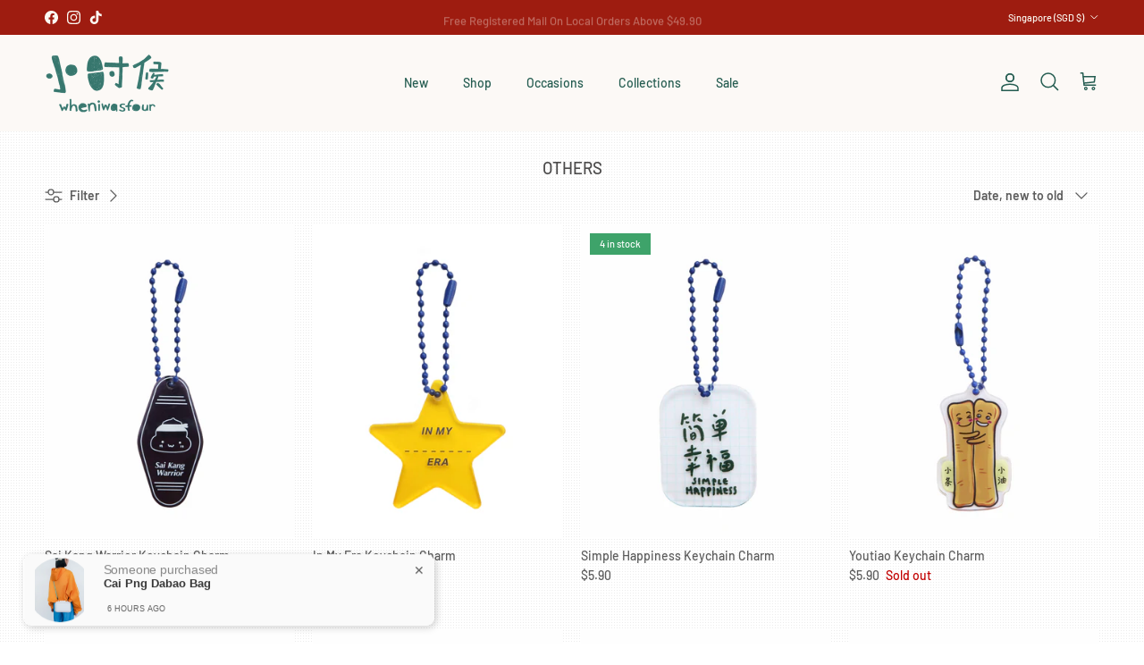

--- FILE ---
content_type: text/html; charset=utf-8
request_url: https://shop.wheniwasfour.com/collections/others/souvenirs
body_size: 60807
content:
<!doctype html>
<html class="no-js" lang="en" dir="ltr">
<head><meta charset="utf-8">
<meta name="viewport" content="width=device-width,initial-scale=1">
<title>Others &ndash; Tagged &quot;Souvenirs&quot; &ndash; wheniwasfour | 小时候</title><link rel="canonical" href="https://shop.wheniwasfour.com/collections/others/souvenirs"><link rel="icon" href="//shop.wheniwasfour.com/cdn/shop/files/favicon2_f896e4e6-8a1d-46da-90ed-8120938ac05a.png?crop=center&height=48&v=1614732977&width=48" type="image/png">
  <link rel="apple-touch-icon" href="//shop.wheniwasfour.com/cdn/shop/files/favicon2_f896e4e6-8a1d-46da-90ed-8120938ac05a.png?crop=center&height=180&v=1614732977&width=180"><meta name="description" content="Aimed to spread fun and simple happiness, Wheniwasfour creates local-flavoured lifestyle products. From keychains to phone cases, tote bags to toys, shop our collection here."><meta property="og:site_name" content="wheniwasfour | 小时候">
<meta property="og:url" content="https://shop.wheniwasfour.com/collections/others/souvenirs">
<meta property="og:title" content="Others">
<meta property="og:type" content="product.group">
<meta property="og:description" content="Aimed to spread fun and simple happiness, Wheniwasfour creates local-flavoured lifestyle products. From keychains to phone cases, tote bags to toys, shop our collection here."><meta name="twitter:card" content="summary_large_image">
<meta name="twitter:title" content="Others">
<meta name="twitter:description" content="Aimed to spread fun and simple happiness, Wheniwasfour creates local-flavoured lifestyle products. From keychains to phone cases, tote bags to toys, shop our collection here.">
<style>@font-face {
  font-family: Barlow;
  font-weight: 500;
  font-style: normal;
  font-display: fallback;
  src: url("//shop.wheniwasfour.com/cdn/fonts/barlow/barlow_n5.a193a1990790eba0cc5cca569d23799830e90f07.woff2") format("woff2"),
       url("//shop.wheniwasfour.com/cdn/fonts/barlow/barlow_n5.ae31c82169b1dc0715609b8cc6a610b917808358.woff") format("woff");
}
@font-face {
  font-family: Barlow;
  font-weight: 700;
  font-style: normal;
  font-display: fallback;
  src: url("//shop.wheniwasfour.com/cdn/fonts/barlow/barlow_n7.691d1d11f150e857dcbc1c10ef03d825bc378d81.woff2") format("woff2"),
       url("//shop.wheniwasfour.com/cdn/fonts/barlow/barlow_n7.4fdbb1cb7da0e2c2f88492243ffa2b4f91924840.woff") format("woff");
}
@font-face {
  font-family: Barlow;
  font-weight: 500;
  font-style: normal;
  font-display: fallback;
  src: url("//shop.wheniwasfour.com/cdn/fonts/barlow/barlow_n5.a193a1990790eba0cc5cca569d23799830e90f07.woff2") format("woff2"),
       url("//shop.wheniwasfour.com/cdn/fonts/barlow/barlow_n5.ae31c82169b1dc0715609b8cc6a610b917808358.woff") format("woff");
}
@font-face {
  font-family: Barlow;
  font-weight: 500;
  font-style: italic;
  font-display: fallback;
  src: url("//shop.wheniwasfour.com/cdn/fonts/barlow/barlow_i5.714d58286997b65cd479af615cfa9bb0a117a573.woff2") format("woff2"),
       url("//shop.wheniwasfour.com/cdn/fonts/barlow/barlow_i5.0120f77e6447d3b5df4bbec8ad8c2d029d87fb21.woff") format("woff");
}
@font-face {
  font-family: Barlow;
  font-weight: 700;
  font-style: italic;
  font-display: fallback;
  src: url("//shop.wheniwasfour.com/cdn/fonts/barlow/barlow_i7.50e19d6cc2ba5146fa437a5a7443c76d5d730103.woff2") format("woff2"),
       url("//shop.wheniwasfour.com/cdn/fonts/barlow/barlow_i7.47e9f98f1b094d912e6fd631cc3fe93d9f40964f.woff") format("woff");
}
@font-face {
  font-family: Barlow;
  font-weight: 500;
  font-style: normal;
  font-display: fallback;
  src: url("//shop.wheniwasfour.com/cdn/fonts/barlow/barlow_n5.a193a1990790eba0cc5cca569d23799830e90f07.woff2") format("woff2"),
       url("//shop.wheniwasfour.com/cdn/fonts/barlow/barlow_n5.ae31c82169b1dc0715609b8cc6a610b917808358.woff") format("woff");
}
@font-face {
  font-family: Trirong;
  font-weight: 700;
  font-style: normal;
  font-display: fallback;
  src: url("//shop.wheniwasfour.com/cdn/fonts/trirong/trirong_n7.a33ed6536f9a7c6d7a9d0b52e1e13fd44f544eff.woff2") format("woff2"),
       url("//shop.wheniwasfour.com/cdn/fonts/trirong/trirong_n7.cdb88d0f8e5c427b393745c8cdeb8bc085cbacff.woff") format("woff");
}
@font-face {
  font-family: Barlow;
  font-weight: 500;
  font-style: normal;
  font-display: fallback;
  src: url("//shop.wheniwasfour.com/cdn/fonts/barlow/barlow_n5.a193a1990790eba0cc5cca569d23799830e90f07.woff2") format("woff2"),
       url("//shop.wheniwasfour.com/cdn/fonts/barlow/barlow_n5.ae31c82169b1dc0715609b8cc6a610b917808358.woff") format("woff");
}
@font-face {
  font-family: Barlow;
  font-weight: 600;
  font-style: normal;
  font-display: fallback;
  src: url("//shop.wheniwasfour.com/cdn/fonts/barlow/barlow_n6.329f582a81f63f125e63c20a5a80ae9477df68e1.woff2") format("woff2"),
       url("//shop.wheniwasfour.com/cdn/fonts/barlow/barlow_n6.0163402e36247bcb8b02716880d0b39568412e9e.woff") format("woff");
}
:root {
  --page-container-width:          1600px;
  --reading-container-width:       720px;
  --divider-opacity:               0.14;
  --gutter-large:                  30px;
  --gutter-desktop:                20px;
  --gutter-mobile:                 16px;
  --section-padding:               50px;
  --larger-section-padding:        80px;
  --larger-section-padding-mobile: 60px;
  --largest-section-padding:       110px;
  --aos-animate-duration:          0.6s;

  --base-font-family:              Barlow, sans-serif;
  --base-font-weight:              500;
  --base-font-style:               normal;
  --heading-font-family:           Barlow, sans-serif;
  --heading-font-weight:           500;
  --heading-font-style:            normal;
  --heading-font-letter-spacing:   normal;
  --logo-font-family:              Trirong, serif;
  --logo-font-weight:              700;
  --logo-font-style:               normal;
  --nav-font-family:               Barlow, sans-serif;
  --nav-font-weight:               500;
  --nav-font-style:                normal;

  --base-text-size:14px;
  --base-line-height:              1.6;
  --input-text-size:16px;
  --smaller-text-size-1:11px;
  --smaller-text-size-2:14px;
  --smaller-text-size-3:11px;
  --smaller-text-size-4:10px;
  --larger-text-size:21px;
  --super-large-text-size:37px;
  --super-large-mobile-text-size:17px;
  --larger-mobile-text-size:17px;
  --logo-text-size:18px;--btn-letter-spacing: 0.08em;
    --btn-text-transform: uppercase;
    --button-text-size: 12px;
    --quickbuy-button-text-size: 12;
    --small-feature-link-font-size: 0.75em;
    --input-btn-padding-top:             1.2em;
    --input-btn-padding-bottom:          1.2em;--heading-text-transform:uppercase;
  --nav-text-size:                      14px;
  --mobile-menu-font-weight:            600;

  --body-bg-color:                      255 255 255;
  --bg-color:                           255 255 255;
  --body-text-color:                    92 92 92;
  --text-color:                         92 92 92;

  --header-text-col:                    #245c50;--header-text-hover-col:             var(--main-nav-link-hover-col);--header-bg-col:                     #fcf9f6;
  --heading-color:                     75 74 74;
  --body-heading-color:                75 74 74;
  --heading-divider-col:               rgba(0,0,0,0);

  --logo-col:                          #171717;
  --main-nav-bg:                       #fcf9f6;
  --main-nav-link-col:                 #5c5c5c;
  --main-nav-link-hover-col:           #c16452;
  --main-nav-link-featured-col:        #b61d0f;

  --link-color:                        193 100 82;
  --body-link-color:                   193 100 82;

  --btn-bg-color:                        22 64 54;
  --btn-bg-hover-color:                  92 92 92;
  --btn-border-color:                    22 64 54;
  --btn-border-hover-color:              92 92 92;
  --btn-text-color:                      252 249 246;
  --btn-text-hover-color:                252 249 246;--btn-alt-bg-color:                    22 64 54;
  --btn-alt-text-color:                  252 249 246;
  --btn-alt-border-color:                252 249 246;
  --btn-alt-border-hover-color:          252 249 246;--btn-ter-bg-color:                    235 235 235;
  --btn-ter-text-color:                  41 41 41;
  --btn-ter-bg-hover-color:              22 64 54;
  --btn-ter-text-hover-color:            252 249 246;--btn-border-radius: 3px;--color-scheme-default:                             #ffffff;
  --color-scheme-default-color:                       255 255 255;
  --color-scheme-default-text-color:                  92 92 92;
  --color-scheme-default-head-color:                  75 74 74;
  --color-scheme-default-link-color:                  193 100 82;
  --color-scheme-default-btn-text-color:              252 249 246;
  --color-scheme-default-btn-text-hover-color:        252 249 246;
  --color-scheme-default-btn-bg-color:                22 64 54;
  --color-scheme-default-btn-bg-hover-color:          92 92 92;
  --color-scheme-default-btn-border-color:            22 64 54;
  --color-scheme-default-btn-border-hover-color:      92 92 92;
  --color-scheme-default-btn-alt-text-color:          252 249 246;
  --color-scheme-default-btn-alt-bg-color:            22 64 54;
  --color-scheme-default-btn-alt-border-color:        252 249 246;
  --color-scheme-default-btn-alt-border-hover-color:  252 249 246;

  --color-scheme-1:                             #ffffff;
  --color-scheme-1-color:                       255 255 255;
  --color-scheme-1-text-color:                  92 92 92;
  --color-scheme-1-head-color:                  23 23 23;
  --color-scheme-1-link-color:                  193 100 82;
  --color-scheme-1-btn-text-color:              255 255 255;
  --color-scheme-1-btn-text-hover-color:        255 255 255;
  --color-scheme-1-btn-bg-color:                35 35 35;
  --color-scheme-1-btn-bg-hover-color:          0 0 0;
  --color-scheme-1-btn-border-color:            35 35 35;
  --color-scheme-1-btn-border-hover-color:      0 0 0;
  --color-scheme-1-btn-alt-text-color:          35 35 35;
  --color-scheme-1-btn-alt-bg-color:            255 255 255;
  --color-scheme-1-btn-alt-border-color:        35 35 35;
  --color-scheme-1-btn-alt-border-hover-color:  35 35 35;

  --color-scheme-2:                             #faf2e6;
  --color-scheme-2-color:                       250 242 230;
  --color-scheme-2-text-color:                  92 92 92;
  --color-scheme-2-head-color:                  23 23 23;
  --color-scheme-2-link-color:                  193 100 82;
  --color-scheme-2-btn-text-color:              255 255 255;
  --color-scheme-2-btn-text-hover-color:        255 255 255;
  --color-scheme-2-btn-bg-color:                35 35 35;
  --color-scheme-2-btn-bg-hover-color:          0 0 0;
  --color-scheme-2-btn-border-color:            35 35 35;
  --color-scheme-2-btn-border-hover-color:      0 0 0;
  --color-scheme-2-btn-alt-text-color:          35 35 35;
  --color-scheme-2-btn-alt-bg-color:            255 255 255;
  --color-scheme-2-btn-alt-border-color:        35 35 35;
  --color-scheme-2-btn-alt-border-hover-color:  35 35 35;

  /* Shop Pay payment terms */
  --payment-terms-background-color:    #ffffff;--quickbuy-bg: 255 255 255;--body-input-background-color:       rgb(var(--body-bg-color));
  --input-background-color:            rgb(var(--body-bg-color));
  --body-input-text-color:             var(--body-text-color);
  --input-text-color:                  var(--body-text-color);
  --body-input-border-color:           rgb(214, 214, 214);
  --input-border-color:                rgb(214, 214, 214);
  --input-border-color-hover:          rgb(165, 165, 165);
  --input-border-color-active:         rgb(92, 92, 92);

  --swatch-cross-svg:                  url("data:image/svg+xml,%3Csvg xmlns='http://www.w3.org/2000/svg' width='240' height='240' viewBox='0 0 24 24' fill='none' stroke='rgb(214, 214, 214)' stroke-width='0.09' preserveAspectRatio='none' %3E%3Cline x1='24' y1='0' x2='0' y2='24'%3E%3C/line%3E%3C/svg%3E");
  --swatch-cross-hover:                url("data:image/svg+xml,%3Csvg xmlns='http://www.w3.org/2000/svg' width='240' height='240' viewBox='0 0 24 24' fill='none' stroke='rgb(165, 165, 165)' stroke-width='0.09' preserveAspectRatio='none' %3E%3Cline x1='24' y1='0' x2='0' y2='24'%3E%3C/line%3E%3C/svg%3E");
  --swatch-cross-active:               url("data:image/svg+xml,%3Csvg xmlns='http://www.w3.org/2000/svg' width='240' height='240' viewBox='0 0 24 24' fill='none' stroke='rgb(92, 92, 92)' stroke-width='0.09' preserveAspectRatio='none' %3E%3Cline x1='24' y1='0' x2='0' y2='24'%3E%3C/line%3E%3C/svg%3E");

  --footer-divider-col:                rgba(0,0,0,0);
  --footer-text-col:                   92 92 92;
  --footer-heading-col:                92 92 92;
  --footer-bg:                         #f7f0e5;--product-label-overlay-justify: flex-start;--product-label-overlay-align: flex-start;--product-label-overlay-reduction-text:   #ffffff;
  --product-label-overlay-reduction-bg:     #c20000;
  --product-label-overlay-stock-text:       #ffffff;
  --product-label-overlay-stock-bg:         #3ea36a;
  --product-label-overlay-new-text:         #ffffff;
  --product-label-overlay-new-bg:           #c16452;
  --product-label-overlay-meta-text:        #ffffff;
  --product-label-overlay-meta-bg:          #bd2585;
  --product-label-sale-text:                #c20000;
  --product-label-sold-text:                #c20000;
  --product-label-preorder-text:            #3ea36a;

  --product-block-crop-align:               center;

  
  --product-block-price-align:              flex-start;
  --product-block-price-item-margin-start:  initial;
  --product-block-price-item-margin-end:    .5rem;
  

  --collection-block-image-position:   center center;

  --swatch-picker-image-size:          40px;
  --swatch-crop-align:                 center center;

  --image-overlay-text-color:          255 255 255;--image-overlay-bg:                  rgba(0, 0, 0, 0.12);
  --image-overlay-shadow-start:        rgb(0 0 0 / 0.16);
  --image-overlay-box-opacity:         0.88;--product-inventory-ok-box-color:            #f2faf0;
  --product-inventory-ok-text-color:           #108043;
  --product-inventory-ok-icon-box-fill-color:  #fff;
  --product-inventory-low-box-color:           #fcf1cd;
  --product-inventory-low-text-color:          #dd9a1a;
  --product-inventory-low-icon-box-fill-color: #fff;
  --product-inventory-low-text-color-channels: 16, 128, 67;
  --product-inventory-ok-text-color-channels:  221, 154, 26;

  --rating-star-color: 193 100 82;--overlay-align-left: start;
    --overlay-align-right: end;}html[dir=rtl] {
  --overlay-right-text-m-left: 0;
  --overlay-right-text-m-right: auto;
  --overlay-left-shadow-left-left: 15%;
  --overlay-left-shadow-left-right: -50%;
  --overlay-left-shadow-right-left: -85%;
  --overlay-left-shadow-right-right: 0;
}.image-overlay--bg-box .text-overlay .text-overlay__text {
    --image-overlay-box-bg: 255 255 255;
    --heading-color: var(--body-heading-color);
    --text-color: var(--body-text-color);
    --link-color: var(--body-link-color);
  }::selection {
    background: rgb(var(--body-heading-color));
    color: rgb(var(--body-bg-color));
  }
  ::-moz-selection {
    background: rgb(var(--body-heading-color));
    color: rgb(var(--body-bg-color));
  }body {
  background: rgb(var(--body-bg-color)) url('//shop.wheniwasfour.com/cdn/shop/files/custom_bg_grande_d7aab420-6f53-4729-8f78-b802b7daaeaf.png?v=1614732940&width=2048') repeat;
}.navigation .h1 {
  color: inherit !important;
}.use-color-scheme--default {
  --product-label-sale-text:           #c20000;
  --product-label-sold-text:           #c20000;
  --product-label-preorder-text:       #3ea36a;
  --input-background-color:            rgb(var(--body-bg-color));
  --input-text-color:                  var(--body-input-text-color);
  --input-border-color:                rgb(214, 214, 214);
  --input-border-color-hover:          rgb(165, 165, 165);
  --input-border-color-active:         rgb(92, 92, 92);
}</style>

  <link href="//shop.wheniwasfour.com/cdn/shop/t/33/assets/main.css?v=43422827842528680071742279682" rel="stylesheet" type="text/css" media="all" />
<link rel="preload" as="font" href="//shop.wheniwasfour.com/cdn/fonts/barlow/barlow_n5.a193a1990790eba0cc5cca569d23799830e90f07.woff2" type="font/woff2" crossorigin><link rel="preload" as="font" href="//shop.wheniwasfour.com/cdn/fonts/barlow/barlow_n5.a193a1990790eba0cc5cca569d23799830e90f07.woff2" type="font/woff2" crossorigin><script>
    document.documentElement.className = document.documentElement.className.replace('no-js', 'js');

    window.theme = {
      info: {
        name: 'Symmetry',
        version: '7.4.0'
      },
      device: {
        hasTouch: window.matchMedia('(any-pointer: coarse)').matches,
        hasHover: window.matchMedia('(hover: hover)').matches
      },
      mediaQueries: {
        md: '(min-width: 768px)',
        productMediaCarouselBreak: '(min-width: 1041px)'
      },
      routes: {
        base: 'https://shop.wheniwasfour.com',
        cart: '/cart',
        cartAdd: '/cart/add.js',
        cartUpdate: '/cart/update.js',
        predictiveSearch: '/search/suggest'
      },
      strings: {
        cartTermsConfirmation: "You must agree to the terms and conditions before continuing.",
        cartItemsQuantityError: "You can only add [QUANTITY] of this item to your cart.",
        generalSearchViewAll: "View all search results",
        noStock: "Sold out",
        noVariant: "Unavailable",
        productsProductChooseA: "Choose a",
        generalSearchPages: "Pages",
        generalSearchNoResultsWithoutTerms: "Sorry, we couldnʼt find any results",
        shippingCalculator: {
          singleRate: "There is one shipping rate for this destination:",
          multipleRates: "There are multiple shipping rates for this destination:",
          noRates: "We do not ship to this destination."
        }
      },
      settings: {
        moneyWithCurrencyFormat: "${{amount}} SGD",
        cartType: "drawer",
        afterAddToCart: "drawer",
        quickbuyStyle: "off",
        externalLinksNewTab: true,
        internalLinksSmoothScroll: true
      }
    }

    theme.inlineNavigationCheck = function() {
      var pageHeader = document.querySelector('.pageheader'),
          inlineNavContainer = pageHeader.querySelector('.logo-area__left__inner'),
          inlineNav = inlineNavContainer.querySelector('.navigation--left');
      if (inlineNav && getComputedStyle(inlineNav).display != 'none') {
        var inlineMenuCentered = document.querySelector('.pageheader--layout-inline-menu-center'),
            logoContainer = document.querySelector('.logo-area__middle__inner');
        if(inlineMenuCentered) {
          var rightWidth = document.querySelector('.logo-area__right__inner').clientWidth,
              middleWidth = logoContainer.clientWidth,
              logoArea = document.querySelector('.logo-area'),
              computedLogoAreaStyle = getComputedStyle(logoArea),
              logoAreaInnerWidth = logoArea.clientWidth - Math.ceil(parseFloat(computedLogoAreaStyle.paddingLeft)) - Math.ceil(parseFloat(computedLogoAreaStyle.paddingRight)),
              availableNavWidth = logoAreaInnerWidth - Math.max(rightWidth, middleWidth) * 2 - 40;
          inlineNavContainer.style.maxWidth = availableNavWidth + 'px';
        }

        var firstInlineNavLink = inlineNav.querySelector('.navigation__item:first-child'),
            lastInlineNavLink = inlineNav.querySelector('.navigation__item:last-child');
        if (lastInlineNavLink) {
          var inlineNavWidth = null;
          if(document.querySelector('html[dir=rtl]')) {
            inlineNavWidth = firstInlineNavLink.offsetLeft - lastInlineNavLink.offsetLeft + firstInlineNavLink.offsetWidth;
          } else {
            inlineNavWidth = lastInlineNavLink.offsetLeft - firstInlineNavLink.offsetLeft + lastInlineNavLink.offsetWidth;
          }
          if (inlineNavContainer.offsetWidth >= inlineNavWidth) {
            pageHeader.classList.add('pageheader--layout-inline-permitted');
            var tallLogo = logoContainer.clientHeight > lastInlineNavLink.clientHeight + 20;
            if (tallLogo) {
              inlineNav.classList.add('navigation--tight-underline');
            } else {
              inlineNav.classList.remove('navigation--tight-underline');
            }
          } else {
            pageHeader.classList.remove('pageheader--layout-inline-permitted');
          }
        }
      }
    };

    theme.setInitialHeaderHeightProperty = () => {
      const section = document.querySelector('.section-header');
      if (section) {
        document.documentElement.style.setProperty('--theme-header-height', Math.ceil(section.clientHeight) + 'px');
      }
    };
  </script>

  <script src="//shop.wheniwasfour.com/cdn/shop/t/33/assets/main.js?v=74462154655922143831742279682" defer></script>
    <script src="//shop.wheniwasfour.com/cdn/shop/t/33/assets/animate-on-scroll.js?v=15249566486942820451742279681" defer></script>
    <link href="//shop.wheniwasfour.com/cdn/shop/t/33/assets/animate-on-scroll.css?v=116824741000487223811742279681" rel="stylesheet" type="text/css" media="all" />
  

  <script>window.performance && window.performance.mark && window.performance.mark('shopify.content_for_header.start');</script><meta id="shopify-digital-wallet" name="shopify-digital-wallet" content="/1587624/digital_wallets/dialog">
<meta name="shopify-checkout-api-token" content="c4879fc2770beb3e1a1acccb5f90aec3">
<meta id="in-context-paypal-metadata" data-shop-id="1587624" data-venmo-supported="false" data-environment="production" data-locale="en_US" data-paypal-v4="true" data-currency="SGD">
<link rel="alternate" type="application/atom+xml" title="Feed" href="/collections/others/souvenirs.atom" />
<link rel="next" href="/collections/others/souvenirs?page=2">
<link rel="alternate" type="application/json+oembed" href="https://shop.wheniwasfour.com/collections/others/souvenirs.oembed">
<script async="async" src="/checkouts/internal/preloads.js?locale=en-SG"></script>
<script id="shopify-features" type="application/json">{"accessToken":"c4879fc2770beb3e1a1acccb5f90aec3","betas":["rich-media-storefront-analytics"],"domain":"shop.wheniwasfour.com","predictiveSearch":true,"shopId":1587624,"locale":"en"}</script>
<script>var Shopify = Shopify || {};
Shopify.shop = "wheniwasfour.myshopify.com";
Shopify.locale = "en";
Shopify.currency = {"active":"SGD","rate":"1.0"};
Shopify.country = "SG";
Shopify.theme = {"name":"18 March Symmetry transp...","id":149480341747,"schema_name":"Symmetry","schema_version":"7.4.0","theme_store_id":568,"role":"main"};
Shopify.theme.handle = "null";
Shopify.theme.style = {"id":null,"handle":null};
Shopify.cdnHost = "shop.wheniwasfour.com/cdn";
Shopify.routes = Shopify.routes || {};
Shopify.routes.root = "/";</script>
<script type="module">!function(o){(o.Shopify=o.Shopify||{}).modules=!0}(window);</script>
<script>!function(o){function n(){var o=[];function n(){o.push(Array.prototype.slice.apply(arguments))}return n.q=o,n}var t=o.Shopify=o.Shopify||{};t.loadFeatures=n(),t.autoloadFeatures=n()}(window);</script>
<script id="shop-js-analytics" type="application/json">{"pageType":"collection"}</script>
<script>(function() {
  var isLoaded = false;
  function asyncLoad() {
    if (isLoaded) return;
    isLoaded = true;
    var urls = ["https:\/\/popup.lifterapps.com\/js\/modal.js?shop=wheniwasfour.myshopify.com","\/\/shopify.privy.com\/widget.js?shop=wheniwasfour.myshopify.com","\/\/d1liekpayvooaz.cloudfront.net\/apps\/customizery\/customizery.js?shop=wheniwasfour.myshopify.com","https:\/\/chimpstatic.com\/mcjs-connected\/js\/users\/282d004f8169bbdb1632af258\/6f15fc72b26fa2e79ae41adba.js?shop=wheniwasfour.myshopify.com","\/\/static.zotabox.com\/6\/1\/6189c9621190dd93d9eee5b1d1dacb3f\/widgets.js?shop=wheniwasfour.myshopify.com","https:\/\/cdn-loyalty.yotpo.com\/loader\/Dc2yzPrNye3-jlyVg-ty_Q.js?shop=wheniwasfour.myshopify.com","https:\/\/static.mailerlite.com\/data\/a\/1186\/1186000\/universal_g9m2l3c7r8_load.js?shop=wheniwasfour.myshopify.com","https:\/\/shopify.covet.pics\/covet-pics-widget-inject.js?shop=wheniwasfour.myshopify.com","https:\/\/d1639lhkj5l89m.cloudfront.net\/js\/storefront\/uppromote.js?shop=wheniwasfour.myshopify.com","https:\/\/cdn.s3.pop-convert.com\/pcjs.production.min.js?unique_id=wheniwasfour.myshopify.com\u0026shop=wheniwasfour.myshopify.com","https:\/\/script.pop-convert.com\/new-micro\/production.pc.min.js?unique_id=wheniwasfour.myshopify.com\u0026shop=wheniwasfour.myshopify.com","https:\/\/a.mailmunch.co\/widgets\/site-665491-43c9a47147a7fa1aaaf13a96df153c07507d6fb0.js?shop=wheniwasfour.myshopify.com"];
    for (var i = 0; i < urls.length; i++) {
      var s = document.createElement('script');
      s.type = 'text/javascript';
      s.async = true;
      s.src = urls[i];
      var x = document.getElementsByTagName('script')[0];
      x.parentNode.insertBefore(s, x);
    }
  };
  if(window.attachEvent) {
    window.attachEvent('onload', asyncLoad);
  } else {
    window.addEventListener('load', asyncLoad, false);
  }
})();</script>
<script id="__st">var __st={"a":1587624,"offset":28800,"reqid":"41713eab-7ed6-410d-9e24-56263e539d60-1770128413","pageurl":"shop.wheniwasfour.com\/collections\/others\/souvenirs","u":"6c1206965bba","p":"collection","rtyp":"collection","rid":12644950};</script>
<script>window.ShopifyPaypalV4VisibilityTracking = true;</script>
<script id="captcha-bootstrap">!function(){'use strict';const t='contact',e='account',n='new_comment',o=[[t,t],['blogs',n],['comments',n],[t,'customer']],c=[[e,'customer_login'],[e,'guest_login'],[e,'recover_customer_password'],[e,'create_customer']],r=t=>t.map((([t,e])=>`form[action*='/${t}']:not([data-nocaptcha='true']) input[name='form_type'][value='${e}']`)).join(','),a=t=>()=>t?[...document.querySelectorAll(t)].map((t=>t.form)):[];function s(){const t=[...o],e=r(t);return a(e)}const i='password',u='form_key',d=['recaptcha-v3-token','g-recaptcha-response','h-captcha-response',i],f=()=>{try{return window.sessionStorage}catch{return}},m='__shopify_v',_=t=>t.elements[u];function p(t,e,n=!1){try{const o=window.sessionStorage,c=JSON.parse(o.getItem(e)),{data:r}=function(t){const{data:e,action:n}=t;return t[m]||n?{data:e,action:n}:{data:t,action:n}}(c);for(const[e,n]of Object.entries(r))t.elements[e]&&(t.elements[e].value=n);n&&o.removeItem(e)}catch(o){console.error('form repopulation failed',{error:o})}}const l='form_type',E='cptcha';function T(t){t.dataset[E]=!0}const w=window,h=w.document,L='Shopify',v='ce_forms',y='captcha';let A=!1;((t,e)=>{const n=(g='f06e6c50-85a8-45c8-87d0-21a2b65856fe',I='https://cdn.shopify.com/shopifycloud/storefront-forms-hcaptcha/ce_storefront_forms_captcha_hcaptcha.v1.5.2.iife.js',D={infoText:'Protected by hCaptcha',privacyText:'Privacy',termsText:'Terms'},(t,e,n)=>{const o=w[L][v],c=o.bindForm;if(c)return c(t,g,e,D).then(n);var r;o.q.push([[t,g,e,D],n]),r=I,A||(h.body.append(Object.assign(h.createElement('script'),{id:'captcha-provider',async:!0,src:r})),A=!0)});var g,I,D;w[L]=w[L]||{},w[L][v]=w[L][v]||{},w[L][v].q=[],w[L][y]=w[L][y]||{},w[L][y].protect=function(t,e){n(t,void 0,e),T(t)},Object.freeze(w[L][y]),function(t,e,n,w,h,L){const[v,y,A,g]=function(t,e,n){const i=e?o:[],u=t?c:[],d=[...i,...u],f=r(d),m=r(i),_=r(d.filter((([t,e])=>n.includes(e))));return[a(f),a(m),a(_),s()]}(w,h,L),I=t=>{const e=t.target;return e instanceof HTMLFormElement?e:e&&e.form},D=t=>v().includes(t);t.addEventListener('submit',(t=>{const e=I(t);if(!e)return;const n=D(e)&&!e.dataset.hcaptchaBound&&!e.dataset.recaptchaBound,o=_(e),c=g().includes(e)&&(!o||!o.value);(n||c)&&t.preventDefault(),c&&!n&&(function(t){try{if(!f())return;!function(t){const e=f();if(!e)return;const n=_(t);if(!n)return;const o=n.value;o&&e.removeItem(o)}(t);const e=Array.from(Array(32),(()=>Math.random().toString(36)[2])).join('');!function(t,e){_(t)||t.append(Object.assign(document.createElement('input'),{type:'hidden',name:u})),t.elements[u].value=e}(t,e),function(t,e){const n=f();if(!n)return;const o=[...t.querySelectorAll(`input[type='${i}']`)].map((({name:t})=>t)),c=[...d,...o],r={};for(const[a,s]of new FormData(t).entries())c.includes(a)||(r[a]=s);n.setItem(e,JSON.stringify({[m]:1,action:t.action,data:r}))}(t,e)}catch(e){console.error('failed to persist form',e)}}(e),e.submit())}));const S=(t,e)=>{t&&!t.dataset[E]&&(n(t,e.some((e=>e===t))),T(t))};for(const o of['focusin','change'])t.addEventListener(o,(t=>{const e=I(t);D(e)&&S(e,y())}));const B=e.get('form_key'),M=e.get(l),P=B&&M;t.addEventListener('DOMContentLoaded',(()=>{const t=y();if(P)for(const e of t)e.elements[l].value===M&&p(e,B);[...new Set([...A(),...v().filter((t=>'true'===t.dataset.shopifyCaptcha))])].forEach((e=>S(e,t)))}))}(h,new URLSearchParams(w.location.search),n,t,e,['guest_login'])})(!0,!0)}();</script>
<script integrity="sha256-4kQ18oKyAcykRKYeNunJcIwy7WH5gtpwJnB7kiuLZ1E=" data-source-attribution="shopify.loadfeatures" defer="defer" src="//shop.wheniwasfour.com/cdn/shopifycloud/storefront/assets/storefront/load_feature-a0a9edcb.js" crossorigin="anonymous"></script>
<script data-source-attribution="shopify.dynamic_checkout.dynamic.init">var Shopify=Shopify||{};Shopify.PaymentButton=Shopify.PaymentButton||{isStorefrontPortableWallets:!0,init:function(){window.Shopify.PaymentButton.init=function(){};var t=document.createElement("script");t.src="https://shop.wheniwasfour.com/cdn/shopifycloud/portable-wallets/latest/portable-wallets.en.js",t.type="module",document.head.appendChild(t)}};
</script>
<script data-source-attribution="shopify.dynamic_checkout.buyer_consent">
  function portableWalletsHideBuyerConsent(e){var t=document.getElementById("shopify-buyer-consent"),n=document.getElementById("shopify-subscription-policy-button");t&&n&&(t.classList.add("hidden"),t.setAttribute("aria-hidden","true"),n.removeEventListener("click",e))}function portableWalletsShowBuyerConsent(e){var t=document.getElementById("shopify-buyer-consent"),n=document.getElementById("shopify-subscription-policy-button");t&&n&&(t.classList.remove("hidden"),t.removeAttribute("aria-hidden"),n.addEventListener("click",e))}window.Shopify?.PaymentButton&&(window.Shopify.PaymentButton.hideBuyerConsent=portableWalletsHideBuyerConsent,window.Shopify.PaymentButton.showBuyerConsent=portableWalletsShowBuyerConsent);
</script>
<script data-source-attribution="shopify.dynamic_checkout.cart.bootstrap">document.addEventListener("DOMContentLoaded",(function(){function t(){return document.querySelector("shopify-accelerated-checkout-cart, shopify-accelerated-checkout")}if(t())Shopify.PaymentButton.init();else{new MutationObserver((function(e,n){t()&&(Shopify.PaymentButton.init(),n.disconnect())})).observe(document.body,{childList:!0,subtree:!0})}}));
</script>
<link id="shopify-accelerated-checkout-styles" rel="stylesheet" media="screen" href="https://shop.wheniwasfour.com/cdn/shopifycloud/portable-wallets/latest/accelerated-checkout-backwards-compat.css" crossorigin="anonymous">
<style id="shopify-accelerated-checkout-cart">
        #shopify-buyer-consent {
  margin-top: 1em;
  display: inline-block;
  width: 100%;
}

#shopify-buyer-consent.hidden {
  display: none;
}

#shopify-subscription-policy-button {
  background: none;
  border: none;
  padding: 0;
  text-decoration: underline;
  font-size: inherit;
  cursor: pointer;
}

#shopify-subscription-policy-button::before {
  box-shadow: none;
}

      </style>

<script>window.performance && window.performance.mark && window.performance.mark('shopify.content_for_header.end');</script>
<!-- CC Custom Head Start --><!-- CC Custom Head End --><!-- BEGIN app block: shopify://apps/uppromote-affiliate/blocks/message-bar/64c32457-930d-4cb9-9641-e24c0d9cf1f4 -->

<style>
    body {
        transition: padding-top .2s;
    }
    .scaaf-message-bar {
        --primary-text-color: ;
        --secondary-text-color: ;
        --primary-bg-color: ;
        --secondary-bg-color: ;
        --primary-text-size: px;
        --secondary-text-size: px;
        text-align: center;
        display: block;
        width: 100%;
        padding: 10px;
        animation-duration: .5s;
        animation-name: fadeIn;
        position: absolute;
        top: 0;
        left: 0;
        width: 100%;
        z-index: 10;
    }

    .scaaf-message-bar-content {
        margin: 0;
        padding: 0;
    }

    .scaaf-message-bar[data-layout=referring] {
        background-color: var(--primary-bg-color);
        color: var(--primary-text-color);
        font-size: var(--primary-text-size);
    }

    .scaaf-message-bar[data-layout=direct] {
        background-color: var(--secondary-bg-color);
        color: var(--secondary-text-color);
        font-size: var(--secondary-text-size);
    }

</style>

<script type="text/javascript">
    (function() {
        let container, contentContainer
        const settingTag = document.querySelector('script#uppromote-message-bar-setting')

        if (!settingTag || !settingTag.textContent) {
            return
        }

        const setting = JSON.parse(settingTag.textContent)
        if (!setting.referral_enable) {
            return
        }

        const getCookie = (cName) => {
            let name = cName + '='
            let decodedCookie = decodeURIComponent(document.cookie)
            let ca = decodedCookie.split(';')
            for (let i = 0; i < ca.length; i++) {
                let c = ca[i]
                while (c.charAt(0) === ' ') {
                    c = c.substring(1)
                }
                if (c.indexOf(name) === 0) {
                    return c.substring(name.length, c.length)
                }
            }

            return null
        }

        function renderContainer() {
            container = document.createElement('div')
            container.classList.add('scaaf-message-bar')
            contentContainer = document.createElement('p')
            contentContainer.classList.add('scaaf-message-bar-content')
            container.append(contentContainer)
        }

        function calculateLayout() {
            const height = container.scrollHeight

            function onMouseMove() {
                document.body.style.paddingTop = `${height}px`
                document.body.removeEventListener('mousemove', onMouseMove)
                document.body.removeEventListener('touchstart', onMouseMove)
            }

            document.body.addEventListener('mousemove', onMouseMove)
            document.body.addEventListener('touchstart', onMouseMove)
        }

        renderContainer()

        function fillDirectContent() {
            if (!setting.not_referral_enable) {
                return
            }
            container.dataset.layout = 'direct'
            contentContainer.textContent = setting.not_referral_content
            document.body.prepend(container)
            calculateLayout()
        }

        function prepareForReferring() {
            contentContainer.textContent = 'Loading'
            contentContainer.style.visibility = 'hidden'
            document.body.prepend(container)
            calculateLayout()
        }

        function fillReferringContent(aff) {
            container.dataset.layout = 'referring'
            contentContainer.textContent = setting.referral_content
                .replaceAll('{affiliate_name}', aff.name)
                .replaceAll('{company}', aff.company)
                .replaceAll('{affiliate_firstname}', aff.first_name)
                .replaceAll('{personal_detail}', aff.personal_detail)
            contentContainer.style.visibility = 'visible'
        }

        function safeJsonParse (str) {
            if (!str) return null;
            try {
                return JSON.parse(str);
            } catch {
                return null;
            }
        }

        function renderFromCookie(affiliateID) {
            if (!affiliateID) {
                fillDirectContent()
                return
            }

            prepareForReferring()

            let info
            const raw = getCookie('_up_a_info')

            try {
                if (raw) {
                    info = safeJsonParse(raw)
                }
            } catch {
                console.warn('Affiliate info (_up_a_info) is invalid JSON', raw)
                fillDirectContent()
                return
            }

            if (!info) {
                fillDirectContent()
                return
            }

            const aff = {
                company: info.company || '',
                name: (info.first_name || '') + ' ' + (info.last_name || ''),
                first_name: info.first_name || '',
                personal_detail: getCookie('scaaf_pd') || ''
            }

            fillReferringContent(aff)
        }

        function paintMessageBar() {
            if (!document.body) {
                return requestAnimationFrame(paintMessageBar)
            }

            const urlParams = new URLSearchParams(window.location.search)
            const scaRef = urlParams.get("sca_ref")
            const urlAffiliateID = scaRef ? scaRef.split('.')[0] + '' : null
            const cookieAffiliateID = getCookie('up_uppromote_aid')
            const isReferralLink = !!scaRef

            if (!isReferralLink) {
                if (cookieAffiliateID) {
                    renderFromCookie(cookieAffiliateID)
                    return
                }
                fillDirectContent()
                return
            }

            if (cookieAffiliateID === urlAffiliateID) {
                renderFromCookie(cookieAffiliateID)
                return
            }

            const lastClick = Number(getCookie('up_uppromote_lc') || 0)
            const diffMinuteFromNow = (Date.now() - lastClick) / (60 * 1000)
            if (diffMinuteFromNow <= 1) {
                renderFromCookie(cookieAffiliateID)
                return
            }

            let waited = 0
            const MAX_WAIT = 5000
            const INTERVAL = 300

            const timer = setInterval(() => {
                const newCookieID = getCookie('up_uppromote_aid')
                const isStillThatAffiliate = newCookieID === urlAffiliateID
                const isReceived = localStorage.getItem('up_uppromote_received') === '1'
                let isLoadedAffiliateInfoDone = !!safeJsonParse(getCookie('_up_a_info'))

                if (isReceived && isStillThatAffiliate && isLoadedAffiliateInfoDone) {
                    clearInterval(timer)
                    renderFromCookie(newCookieID)
                    return
                }

                waited += INTERVAL
                if (waited >= MAX_WAIT) {
                    clearInterval(timer)
                    fillDirectContent()
                }
            }, INTERVAL)
        }

        requestAnimationFrame(paintMessageBar)
    })()
</script>


<!-- END app block --><!-- BEGIN app block: shopify://apps/microsoft-clarity/blocks/brandAgents_js/31c3d126-8116-4b4a-8ba1-baeda7c4aeea -->





<!-- END app block --><!-- BEGIN app block: shopify://apps/uppromote-affiliate/blocks/customer-referral/64c32457-930d-4cb9-9641-e24c0d9cf1f4 --><link rel="preload" href="https://cdn.shopify.com/extensions/019be912-7856-7c1f-9705-c70a8c8d7a8b/app-109/assets/customer-referral.css" as="style" onload="this.onload=null;this.rel='stylesheet'">
<script>
  document.addEventListener("DOMContentLoaded", function () {
    const params = new URLSearchParams(window.location.search);
    if (params.has('sca_ref') || params.has('sca_crp')) {
      document.body.setAttribute('is-affiliate-link', '');
    }
  });
</script>


<!-- END app block --><!-- BEGIN app block: shopify://apps/hulk-form-builder/blocks/app-embed/b6b8dd14-356b-4725-a4ed-77232212b3c3 --><!-- BEGIN app snippet: hulkapps-formbuilder-theme-ext --><script type="text/javascript">
  
  if (typeof window.formbuilder_customer != "object") {
        window.formbuilder_customer = {}
  }

  window.hulkFormBuilder = {
    form_data: {"form_dk67vQLIJXXOrQyN0XYl1g":{"uuid":"dk67vQLIJXXOrQyN0XYl1g","form_name":"Wholesale","form_data":{"div_back_gradient_1":"#fff","div_back_gradient_2":"#fff","back_color":"#fff","form_title":"","form_submit":"Submit","after_submit":"hideAndmessage","after_submit_msg":"","captcha_enable":"yes","label_style":"blockLabels","input_border_radius":"2","back_type":"transparent","input_back_color":"#fff","input_back_color_hover":"#fff","back_shadow":"none","label_font_clr":"#333333","input_font_clr":"#333333","button_align":"fullBtn","button_clr":"#fff","button_back_clr":"#283123","button_border_radius":"2","form_width":"800px","form_border_size":"2","form_border_clr":"#ffffff","form_border_radius":"1","label_font_size":"14","input_font_size":"12","button_font_size":"16","form_padding":"35","input_border_color":"#ccc","input_border_color_hover":"#ccc","btn_border_clr":"#333333","btn_border_size":"1","form_name":"Wholesale","":"hi@wheniwasfour.com","form_emails":"hi@wheniwasfour.com","admin_email_subject":"New form submission received.","admin_email_message":"Hi [first-name of store owner],\u003cbr\u003eSomeone just submitted a response to your form.\u003cbr\u003ePlease find the details below:","form_access_message":"\u003cp\u003ePlease login to access the form\u003cbr\u003eDo not have an account? Create account\u003c\/p\u003e","notification_email_send":true,"capture_form_submission_counts":"no","custom_count_number":"","captcha_honeypot":"no","label_font_family":"DM Mono","form_description":"\u003cp\u003eIf you think that our products are suitable for your market, we love to hear from you and build a relationship. Please let us know more about you by filling up the form below.\u003c\/p\u003e\n","form_banner_alignment":"center","formElements":[{"type":"text","position":0,"label":"Name","customClass":"","halfwidth":"no","Conditions":{},"required":"yes","centerfield":"no","page_number":1},{"type":"email","position":1,"label":"Email","required":"yes","email_confirm":"yes","Conditions":{},"page_number":1},{"Conditions":{},"type":"phone","position":2,"label":"Phone Number","default_country_code":"Singapore +65","page_number":1},{"Conditions":{},"type":"url","position":3,"label":"Company URL","required":"yes","page_number":1},{"Conditions":{},"type":"textarea","position":4,"label":"Company Address","page_number":1},{"Conditions":{},"type":"textarea","position":5,"label":"Products Interested In","page_number":1},{"type":"textarea","position":6,"label":"Message","required":"yes","Conditions":{},"page_number":1}]},"is_spam_form":false,"shop_uuid":"h48EbyFCFzd7sb6C6XFRYA","shop_timezone":"Asia\/Singapore","shop_id":134046,"shop_is_after_submit_enabled":false,"shop_shopify_plan":"professional","shop_shopify_domain":"wheniwasfour.myshopify.com","shop_remove_watermark":false,"shop_created_at":"2025-04-16T21:23:22.605-05:00"}},
    shop_data: {"shop_h48EbyFCFzd7sb6C6XFRYA":{"shop_uuid":"h48EbyFCFzd7sb6C6XFRYA","shop_timezone":"Asia\/Singapore","shop_id":134046,"shop_is_after_submit_enabled":false,"shop_shopify_plan":"Shopify","shop_shopify_domain":"wheniwasfour.myshopify.com","shop_created_at":"2025-04-16T21:23:22.605-05:00","is_skip_metafield":false,"shop_deleted":false,"shop_disabled":false}},
    settings_data: {"shop_settings":{"shop_customise_msgs":[],"default_customise_msgs":{"is_required":"is required","thank_you":"Thank you! The form was submitted successfully.","processing":"Processing...","valid_data":"Please provide valid data","valid_email":"Provide valid email format","valid_tags":"HTML Tags are not allowed","valid_phone":"Provide valid phone number","valid_captcha":"Please provide valid captcha response","valid_url":"Provide valid URL","only_number_alloud":"Provide valid number in","number_less":"must be less than","number_more":"must be more than","image_must_less":"Image must be less than 20MB","image_number":"Images allowed","image_extension":"Invalid extension! Please provide image file","error_image_upload":"Error in image upload. Please try again.","error_file_upload":"Error in file upload. Please try again.","your_response":"Your response","error_form_submit":"Error occur.Please try again after sometime.","email_submitted":"Form with this email is already submitted","invalid_email_by_zerobounce":"The email address you entered appears to be invalid. Please check it and try again.","download_file":"Download file","card_details_invalid":"Your card details are invalid","card_details":"Card details","please_enter_card_details":"Please enter card details","card_number":"Card number","exp_mm":"Exp MM","exp_yy":"Exp YY","crd_cvc":"CVV","payment_value":"Payment amount","please_enter_payment_amount":"Please enter payment amount","address1":"Address line 1","address2":"Address line 2","city":"City","province":"Province","zipcode":"Zip code","country":"Country","blocked_domain":"This form does not accept addresses from","file_must_less":"File must be less than 20MB","file_extension":"Invalid extension! Please provide file","only_file_number_alloud":"files allowed","previous":"Previous","next":"Next","must_have_a_input":"Please enter at least one field.","please_enter_required_data":"Please enter required data","atleast_one_special_char":"Include at least one special character","atleast_one_lowercase_char":"Include at least one lowercase character","atleast_one_uppercase_char":"Include at least one uppercase character","atleast_one_number":"Include at least one number","must_have_8_chars":"Must have 8 characters long","be_between_8_and_12_chars":"Be between 8 and 12 characters long","please_select":"Please Select","phone_submitted":"Form with this phone number is already submitted","user_res_parse_error":"Error while submitting the form","valid_same_values":"values must be same","product_choice_clear_selection":"Clear Selection","picture_choice_clear_selection":"Clear Selection","remove_all_for_file_image_upload":"Remove All","invalid_file_type_for_image_upload":"You can't upload files of this type.","invalid_file_type_for_signature_upload":"You can't upload files of this type.","max_files_exceeded_for_file_upload":"You can not upload any more files.","max_files_exceeded_for_image_upload":"You can not upload any more files.","file_already_exist":"File already uploaded","max_limit_exceed":"You have added the maximum number of text fields.","cancel_upload_for_file_upload":"Cancel upload","cancel_upload_for_image_upload":"Cancel upload","cancel_upload_for_signature_upload":"Cancel upload"},"shop_blocked_domains":[]}},
    features_data: {"shop_plan_features":{"shop_plan_features":["unlimited-forms","full-design-customization","export-form-submissions","multiple-recipients-for-form-submissions","multiple-admin-notifications","enable-captcha","unlimited-file-uploads","save-submitted-form-data","set-auto-response-message","conditional-logic","form-banner","save-as-draft-facility","include-user-response-in-admin-email","disable-form-submission","file-upload"]}},
    shop: null,
    shop_id: null,
    plan_features: null,
    validateDoubleQuotes: false,
    assets: {
      extraFunctions: "https://cdn.shopify.com/extensions/019bb5ee-ec40-7527-955d-c1b8751eb060/form-builder-by-hulkapps-50/assets/extra-functions.js",
      extraStyles: "https://cdn.shopify.com/extensions/019bb5ee-ec40-7527-955d-c1b8751eb060/form-builder-by-hulkapps-50/assets/extra-styles.css",
      bootstrapStyles: "https://cdn.shopify.com/extensions/019bb5ee-ec40-7527-955d-c1b8751eb060/form-builder-by-hulkapps-50/assets/theme-app-extension-bootstrap.css"
    },
    translations: {
      htmlTagNotAllowed: "HTML Tags are not allowed",
      sqlQueryNotAllowed: "SQL Queries are not allowed",
      doubleQuoteNotAllowed: "Double quotes are not allowed",
      vorwerkHttpWwwNotAllowed: "The words \u0026#39;http\u0026#39; and \u0026#39;www\u0026#39; are not allowed. Please remove them and try again.",
      maxTextFieldsReached: "You have added the maximum number of text fields.",
      avoidNegativeWords: "Avoid negative words: Don\u0026#39;t use negative words in your contact message.",
      customDesignOnly: "This form is for custom designs requests. For general inquiries please contact our team at info@stagheaddesigns.com",
      zerobounceApiErrorMsg: "We couldn\u0026#39;t verify your email due to a technical issue. Please try again later.",
    }

  }

  

  window.FbThemeAppExtSettingsHash = {}
  
</script><!-- END app snippet --><!-- END app block --><!-- BEGIN app block: shopify://apps/vitals/blocks/app-embed/aeb48102-2a5a-4f39-bdbd-d8d49f4e20b8 --><link rel="preconnect" href="https://appsolve.io/" /><link rel="preconnect" href="https://cdn-sf.vitals.app/" /><script data-ver="58" id="vtlsAebData" class="notranslate">window.vtlsLiquidData = window.vtlsLiquidData || {};window.vtlsLiquidData.buildId = 57448;

window.vtlsLiquidData.apiHosts = {
	...window.vtlsLiquidData.apiHosts,
	"1": "https://appsolve.io"
};
	window.vtlsLiquidData.moduleSettings = {"7":[],"9":[],"14":{"45":6,"46":8,"47":10,"48":12,"49":8,"51":true,"52":true,"112":"dark","113":"bottom","198":"fafafa","199":"888888","200":"363636","201":"636363","202":"636363","203":14,"205":13,"206":460,"207":9,"222":false,"223":true,"353":"from","354":"purchased","355":"Someone","419":"second","420":"seconds","421":"minute","422":"minutes","423":"hour","424":"hours","433":"ago","458":"","474":"standard","475":"rounded_picture","490":false,"497":"added to cart","498":false,"499":false,"500":10,"501":"##count## people added this product to cart today:","515":"San Francisco, CA","557":false,"589":"00a332","799":60,"802":1,"807":"day","808":"days"},"31":[],"45":{"357":"Pre-Order Now","358":"Ships in 2 weeks.","408":"Pre-order","559":true},"46":{"368":"Hurry! Only {{ stock }} units left in stock!","369":5,"370":false,"371":"Hurry! Inventory is running low.","372":"333333","373":"e1e1e1","374":"ff3d12","375":"edd728","909":"{}","1087":0},"48":{"469":true,"491":true,"588":true,"595":false,"603":"","605":"","606":".vitals-discounts {\n    font-size: 16px!important;\n}\n\n.vtl-ub-vd-widget__item.vtl-ub-vd-svg-badge svg { \n    width:unset!important; \n    height: unset!important;\n}","781":true,"783":1,"876":0,"1076":true,"1105":0,"1198":false},"51":{"599":true,"604":true,"873":""},"53":{"636":"4b8e15","637":"ffffff","638":0,"639":5,"640":"You save:","642":"Out of stock","643":"This item:","644":"Total Price:","645":true,"646":"Add to cart","647":"for","648":"with","649":"off","650":"each","651":"Buy","652":"Subtotal","653":"Discount","654":"Old price","655":0,"656":0,"657":0,"658":0,"659":"ffffff","660":14,"661":"center","671":"000000","702":"Quantity","731":"and","733":0,"734":"362e94","735":"8e86ed","736":true,"737":true,"738":true,"739":"right","740":60,"741":"Free of charge","742":"Free","743":"Claim gift","744":"1,2,4,5","750":"Gift","762":"Discount","763":false,"773":"Your product has been added to the cart.","786":"save","848":"ffffff","849":"f6f6f6","850":"4f4f4f","851":"Per item:","895":"eceeef","1007":"Pick another","1010":"{}","1012":true,"1028":"Other customers loved this offer","1029":"Add to order\t","1030":"Added to order","1031":"Check out","1032":1,"1033":"{}","1035":"See more","1036":"See less","1037":"{\"productCard\":{\"traits\":{\"boxShadow\":{\"default\":\"2px 2px 10px rgba(0,0,0,.1)\"}}}}","1077":"%","1083":"Check out","1085":100,"1086":"cd1900","1091":10,"1092":1,"1093":"{}","1164":"Free shipping","1188":"light","1190":"center","1191":"light","1192":"square"},"59":{"929":"Notify me when available","930":"Notify me when back in stock","931":"Enter your contact information below to receive a notification as soon as the desired product is back in stock.","932":"","933":"Notify me when available","934":"stop_selling","947":"{\"button\":{\"traits\":{\"filledBackgroundColor\":{\"default\":\"#264734\"}}},\"modal\":{\"traits\":{\"buttonBackgroundColor\":{\"default\":\"#264734\"}}}}","981":false,"983":"E-mail","984":"Invalid email address","985":"Thank you for subscribing","986":"You are all set to receive a notification as soon as the product becomes available again.","987":"SMS","988":"Something went wrong","989":"Please try to subscribe again.","991":"Invalid phone number","993":"Phone number","1006":"Phone number should contain only digits","1106":false}};

window.vtlsLiquidData.shopThemeName = "Symmetry";window.vtlsLiquidData.settingTranslation = {"14":{"353":{"en":"from"},"354":{"en":"purchased"},"355":{"en":"Someone"},"419":{"en":"second"},"420":{"en":"seconds"},"421":{"en":"minute"},"422":{"en":"minutes"},"423":{"en":"hour"},"424":{"en":"hours"},"433":{"en":"ago"},"497":{"en":"added to cart"},"501":{"en":"##count## people added this product to cart today:"},"515":{"en":"San Francisco, CA"},"808":{"en":"days"},"807":{"en":"day"}},"45":{"357":{"en":"Pre-Order Now"},"358":{"en":"Ships in 2 weeks."},"408":{"en":"Pre-order"}},"46":{"368":{"en":"Hurry! Only {{ stock }} units left in stock!"},"371":{"en":"Hurry! Inventory is running low."}},"53":{"640":{"en":"You save:"},"642":{"en":"Out of stock"},"643":{"en":"This item:"},"644":{"en":"Total Price:"},"646":{"en":"Add to cart"},"647":{"en":"for"},"648":{"en":"with"},"649":{"en":"off"},"650":{"en":"each"},"651":{"en":"Buy"},"652":{"en":"Subtotal"},"653":{"en":"Discount"},"654":{"en":"Old price"},"702":{"en":"Quantity"},"731":{"en":"and"},"741":{"en":"Free of charge"},"742":{"en":"Free"},"743":{"en":"Claim gift"},"750":{"en":"Gift"},"762":{"en":"Discount"},"773":{"en":"Your product has been added to the cart."},"786":{"en":"save"},"851":{"en":"Per item:"},"1007":{"en":"Pick another"},"1028":{"en":"Other customers loved this offer"},"1029":{"en":"Add to order\t"},"1030":{"en":"Added to order"},"1031":{"en":"Check out"},"1035":{"en":"See more"},"1036":{"en":"See less"},"1083":{"en":"Check out"},"1164":{"en":"Free shipping"},"1167":{"en":"Unavailable"}},"59":{"929":{"en":"Notify me when available"},"930":{"en":"Notify me when back in stock"},"931":{"en":"Enter your contact information below to receive a notification as soon as the desired product is back in stock."},"932":{"en":""},"933":{"en":"Notify me when available"},"985":{"en":"Thank you for subscribing"},"986":{"en":"You are all set to receive a notification as soon as the product becomes available again."},"987":{"en":"SMS"},"988":{"en":"Something went wrong"},"989":{"en":"Please try to subscribe again."},"983":{"en":"E-mail"},"984":{"en":"Invalid email address"},"991":{"en":"Invalid phone number"},"993":{"en":"Phone number"},"1006":{"en":"Phone number should contain only digits"}}};window.vtlsLiquidData.ubOfferTypes={"1":[1,2],"2":[1,2],"3":[1,2,6]};window.vtlsLiquidData.usesFunctions=true;window.vtlsLiquidData.shopSettings={};window.vtlsLiquidData.shopSettings.cartType="drawer";window.vtlsLiquidData.spat="e8689df27bb4d7a7d6efe75059bde5e5";window.vtlsLiquidData.shopInfo={id:1587624,domain:"shop.wheniwasfour.com",shopifyDomain:"wheniwasfour.myshopify.com",primaryLocaleIsoCode: "en",defaultCurrency:"SGD",enabledCurrencies:["AED","ALL","AMD","ANG","AUD","AWG","AZN","BAM","BBD","BDT","BIF","BND","BOB","BSD","BWP","BZD","CAD","CDF","CHF","CNY","CRC","CVE","CZK","DJF","DKK","DOP","DZD","EGP","ETB","EUR","FJD","FKP","GBP","GMD","GNF","GTQ","GYD","HKD","HNL","HUF","IDR","ILS","INR","ISK","JMD","JPY","KES","KGS","KHR","KMF","KRW","KYD","KZT","LAK","LBP","LKR","MAD","MDL","MKD","MMK","MNT","MOP","MUR","MVR","MWK","MYR","NGN","NIO","NPR","NZD","PEN","PGK","PHP","PKR","PLN","PYG","QAR","RON","RSD","RWF","SAR","SBD","SEK","SGD","SHP","SLL","STD","THB","TJS","TOP","TTD","TWD","TZS","UAH","UGX","USD","UYU","UZS","VND","VUV","WST","XAF","XCD","XOF","XPF","YER"],moneyFormat:"${{amount}}",moneyWithCurrencyFormat:"${{amount}} SGD",appId:"1",appName:"Vitals",};window.vtlsLiquidData.acceptedScopes = {"1":[26,25,27,28,29,30,31,32,33,34,35,36,37,38,22,2,8,14,20,24,16,18,10,13,21,4,11,1,7,3,19,23,15,17,9,12,49,51,46,47,50,52,48,53]};window.vtlsLiquidData.collection = {
	"allProductsCount": 104,
	"productsCount": 91,
	"productsSize": 40
};window.vtlsLiquidData.cacheKeys = [1663743402,1732612549,1756981148,1768803633,1663743402,0,0,0 ];</script><script id="vtlsAebDynamicFunctions" class="notranslate">window.vtlsLiquidData = window.vtlsLiquidData || {};window.vtlsLiquidData.dynamicFunctions = ({$,vitalsGet,vitalsSet,VITALS_GET_$_DESCRIPTION,VITALS_GET_$_END_SECTION,VITALS_GET_$_ATC_FORM,VITALS_GET_$_ATC_BUTTON,submit_button,form_add_to_cart,cartItemVariantId,VITALS_EVENT_CART_UPDATED,VITALS_EVENT_DISCOUNTS_LOADED,VITALS_EVENT_RENDER_CAROUSEL_STARS,VITALS_EVENT_RENDER_COLLECTION_STARS,VITALS_EVENT_SMART_BAR_RENDERED,VITALS_EVENT_SMART_BAR_CLOSED,VITALS_EVENT_TABS_RENDERED,VITALS_EVENT_VARIANT_CHANGED,VITALS_EVENT_ATC_BUTTON_FOUND,VITALS_IS_MOBILE,VITALS_PAGE_TYPE,VITALS_APPEND_CSS,VITALS_HOOK__CAN_EXECUTE_CHECKOUT,VITALS_HOOK__GET_CUSTOM_CHECKOUT_URL_PARAMETERS,VITALS_HOOK__GET_CUSTOM_VARIANT_SELECTOR,VITALS_HOOK__GET_IMAGES_DEFAULT_SIZE,VITALS_HOOK__ON_CLICK_CHECKOUT_BUTTON,VITALS_HOOK__DONT_ACCELERATE_CHECKOUT,VITALS_HOOK__ON_ATC_STAY_ON_THE_SAME_PAGE,VITALS_HOOK__CAN_EXECUTE_ATC,VITALS_FLAG__IGNORE_VARIANT_ID_FROM_URL,VITALS_FLAG__UPDATE_ATC_BUTTON_REFERENCE,VITALS_FLAG__UPDATE_CART_ON_CHECKOUT,VITALS_FLAG__USE_CAPTURE_FOR_ATC_BUTTON,VITALS_FLAG__USE_FIRST_ATC_SPAN_FOR_PRE_ORDER,VITALS_FLAG__USE_HTML_FOR_STICKY_ATC_BUTTON,VITALS_FLAG__STOP_EXECUTION,VITALS_FLAG__USE_CUSTOM_COLLECTION_FILTER_DROPDOWN,VITALS_FLAG__PRE_ORDER_START_WITH_OBSERVER,VITALS_FLAG__PRE_ORDER_OBSERVER_DELAY,VITALS_FLAG__ON_CHECKOUT_CLICK_USE_CAPTURE_EVENT,handle,}) => {return {"147": {"location":"form","locator":"after"},"686": {"location":"description","locator":"before"},"687": {"location":"description","locator":"before"},"946": {"location":"description","locator":"before"},};};</script><script id="vtlsAebDocumentInjectors" class="notranslate">window.vtlsLiquidData = window.vtlsLiquidData || {};window.vtlsLiquidData.documentInjectors = ({$,vitalsGet,vitalsSet,VITALS_IS_MOBILE,VITALS_APPEND_CSS}) => {const documentInjectors = {};documentInjectors["1"]={};documentInjectors["1"]["d"]=[];documentInjectors["1"]["d"]["0"]={};documentInjectors["1"]["d"]["0"]["a"]=null;documentInjectors["1"]["d"]["0"]["s"]=".description";documentInjectors["1"]["d"]["1"]={};documentInjectors["1"]["d"]["1"]["a"]=null;documentInjectors["1"]["d"]["1"]["s"]=".product-description.rte";documentInjectors["2"]={};documentInjectors["2"]["d"]=[];documentInjectors["2"]["d"]["0"]={};documentInjectors["2"]["d"]["0"]["a"]={"e":"container","l":"after"};documentInjectors["2"]["d"]["0"]["s"]=".container \u003e #shopify-section-product-template \u003e div \u003e .product-detail";documentInjectors["2"]["d"]["1"]={};documentInjectors["2"]["d"]["1"]["a"]={"l":"after"};documentInjectors["2"]["d"]["1"]["s"]=".product-info";documentInjectors["2"]["d"]["2"]={};documentInjectors["2"]["d"]["2"]["a"]={"l":"after"};documentInjectors["2"]["d"]["2"]["s"]="#content[role=\"main\"]";documentInjectors["3"]={};documentInjectors["3"]["d"]=[];documentInjectors["3"]["d"]["0"]={};documentInjectors["3"]["d"]["0"]["a"]={"last":true};documentInjectors["3"]["d"]["0"]["s"]="h2.subtotal.h1-style";documentInjectors["3"]["d"]["0"]["js"]=function(left_subtotal, right_subtotal, cart_html) { var vitalsDiscountsDiv = ".vitals-discounts";
if ($(vitalsDiscountsDiv).length === 0) {
$('h2.subtotal.h1-style').last().html(cart_html);
}

};documentInjectors["3"]["d"]["1"]={};documentInjectors["3"]["d"]["1"]["a"]=null;documentInjectors["3"]["d"]["1"]["s"]=".subtotal";documentInjectors["3"]["d"]["1"]["js"]=function(left_subtotal, right_subtotal, cart_html) { var vitalsDiscountsDiv = ".vitals-discounts";
if ($(vitalsDiscountsDiv).length === 0) {
$('.subtotal').html(cart_html);
}

};documentInjectors["12"]={};documentInjectors["12"]["d"]=[];documentInjectors["12"]["d"]["0"]={};documentInjectors["12"]["d"]["0"]["a"]=[];documentInjectors["12"]["d"]["0"]["s"]="form[action*=\"\/cart\/add\"]:visible:not([id*=\"product-form-installment\"]):not([id*=\"product-installment-form\"]):not(.vtls-exclude-atc-injector *)";documentInjectors["11"]={};documentInjectors["11"]["d"]=[];documentInjectors["11"]["d"]["0"]={};documentInjectors["11"]["d"]["0"]["a"]={"ctx":"inside","last":false};documentInjectors["11"]["d"]["0"]["s"]="[type=\"submit\"]:not(.swym-button)";documentInjectors["15"]={};documentInjectors["15"]["d"]=[];documentInjectors["15"]["d"]["0"]={};documentInjectors["15"]["d"]["0"]["a"]=[];documentInjectors["15"]["d"]["0"]["s"]="form[action*=\"\/cart\"] .cart-item-list .cart-item__description .cart-item__title a[href*=\"\/products\"][href*=\"?variant={{variant_id}}\"]";return documentInjectors;};</script><script id="vtlsAebBundle" src="https://cdn-sf.vitals.app/assets/js/bundle-7744f7185d9c463c9b39d6eb9c6bb8e7.js" async></script>

<!-- END app block --><!-- BEGIN app block: shopify://apps/yotpo-loyalty-rewards/blocks/loader-app-embed-block/2f9660df-5018-4e02-9868-ee1fb88d6ccd -->
    <script src="https://cdn-widgetsrepository.yotpo.com/v1/loader/Dc2yzPrNye3-jlyVg-ty_Q" async></script>




<!-- END app block --><!-- BEGIN app block: shopify://apps/microsoft-clarity/blocks/clarity_js/31c3d126-8116-4b4a-8ba1-baeda7c4aeea -->
<script type="text/javascript">
  (function (c, l, a, r, i, t, y) {
    c[a] = c[a] || function () { (c[a].q = c[a].q || []).push(arguments); };
    t = l.createElement(r); t.async = 1; t.src = "https://www.clarity.ms/tag/" + i + "?ref=shopify";
    y = l.getElementsByTagName(r)[0]; y.parentNode.insertBefore(t, y);

    c.Shopify.loadFeatures([{ name: "consent-tracking-api", version: "0.1" }], error => {
      if (error) {
        console.error("Error loading Shopify features:", error);
        return;
      }

      c[a]('consentv2', {
        ad_Storage: c.Shopify.customerPrivacy.marketingAllowed() ? "granted" : "denied",
        analytics_Storage: c.Shopify.customerPrivacy.analyticsProcessingAllowed() ? "granted" : "denied",
      });
    });

    l.addEventListener("visitorConsentCollected", function (e) {
      c[a]('consentv2', {
        ad_Storage: e.detail.marketingAllowed ? "granted" : "denied",
        analytics_Storage: e.detail.analyticsAllowed ? "granted" : "denied",
      });
    });
  })(window, document, "clarity", "script", "uf764l76j3");
</script>



<!-- END app block --><script src="https://cdn.shopify.com/extensions/019be912-7856-7c1f-9705-c70a8c8d7a8b/app-109/assets/customer-referral.js" type="text/javascript" defer="defer"></script>
<script src="https://cdn.shopify.com/extensions/019bb5ee-ec40-7527-955d-c1b8751eb060/form-builder-by-hulkapps-50/assets/form-builder-script.js" type="text/javascript" defer="defer"></script>
<script src="https://cdn.shopify.com/extensions/019c08c9-c9a9-701f-9f85-160428abf318/pdf-invoice-customizer-1-122/assets/invoice_download_embed.js" type="text/javascript" defer="defer"></script>
<link href="https://cdn.shopify.com/extensions/019c08c9-c9a9-701f-9f85-160428abf318/pdf-invoice-customizer-1-122/assets/style.css" rel="stylesheet" type="text/css" media="all">
<script src="https://cdn.shopify.com/extensions/019c08c9-c9a9-701f-9f85-160428abf318/pdf-invoice-customizer-1-122/assets/refund_download_embed.js" type="text/javascript" defer="defer"></script>
<script src="https://cdn.shopify.com/extensions/019c0ae2-f94e-7c37-8ffa-00c0b5b00233/bundles-49/assets/simple-bundles-v2.min.js" type="text/javascript" defer="defer"></script>
<script src="https://cdn.shopify.com/extensions/019c08c9-c9a9-701f-9f85-160428abf318/pdf-invoice-customizer-1-122/assets/create_draft_order.js" type="text/javascript" defer="defer"></script>
<link href="https://cdn.shopify.com/extensions/019c08c9-c9a9-701f-9f85-160428abf318/pdf-invoice-customizer-1-122/assets/create_draft_order.css" rel="stylesheet" type="text/css" media="all">
<link href="https://monorail-edge.shopifysvc.com" rel="dns-prefetch">
<script>(function(){if ("sendBeacon" in navigator && "performance" in window) {try {var session_token_from_headers = performance.getEntriesByType('navigation')[0].serverTiming.find(x => x.name == '_s').description;} catch {var session_token_from_headers = undefined;}var session_cookie_matches = document.cookie.match(/_shopify_s=([^;]*)/);var session_token_from_cookie = session_cookie_matches && session_cookie_matches.length === 2 ? session_cookie_matches[1] : "";var session_token = session_token_from_headers || session_token_from_cookie || "";function handle_abandonment_event(e) {var entries = performance.getEntries().filter(function(entry) {return /monorail-edge.shopifysvc.com/.test(entry.name);});if (!window.abandonment_tracked && entries.length === 0) {window.abandonment_tracked = true;var currentMs = Date.now();var navigation_start = performance.timing.navigationStart;var payload = {shop_id: 1587624,url: window.location.href,navigation_start,duration: currentMs - navigation_start,session_token,page_type: "collection"};window.navigator.sendBeacon("https://monorail-edge.shopifysvc.com/v1/produce", JSON.stringify({schema_id: "online_store_buyer_site_abandonment/1.1",payload: payload,metadata: {event_created_at_ms: currentMs,event_sent_at_ms: currentMs}}));}}window.addEventListener('pagehide', handle_abandonment_event);}}());</script>
<script id="web-pixels-manager-setup">(function e(e,d,r,n,o){if(void 0===o&&(o={}),!Boolean(null===(a=null===(i=window.Shopify)||void 0===i?void 0:i.analytics)||void 0===a?void 0:a.replayQueue)){var i,a;window.Shopify=window.Shopify||{};var t=window.Shopify;t.analytics=t.analytics||{};var s=t.analytics;s.replayQueue=[],s.publish=function(e,d,r){return s.replayQueue.push([e,d,r]),!0};try{self.performance.mark("wpm:start")}catch(e){}var l=function(){var e={modern:/Edge?\/(1{2}[4-9]|1[2-9]\d|[2-9]\d{2}|\d{4,})\.\d+(\.\d+|)|Firefox\/(1{2}[4-9]|1[2-9]\d|[2-9]\d{2}|\d{4,})\.\d+(\.\d+|)|Chrom(ium|e)\/(9{2}|\d{3,})\.\d+(\.\d+|)|(Maci|X1{2}).+ Version\/(15\.\d+|(1[6-9]|[2-9]\d|\d{3,})\.\d+)([,.]\d+|)( \(\w+\)|)( Mobile\/\w+|) Safari\/|Chrome.+OPR\/(9{2}|\d{3,})\.\d+\.\d+|(CPU[ +]OS|iPhone[ +]OS|CPU[ +]iPhone|CPU IPhone OS|CPU iPad OS)[ +]+(15[._]\d+|(1[6-9]|[2-9]\d|\d{3,})[._]\d+)([._]\d+|)|Android:?[ /-](13[3-9]|1[4-9]\d|[2-9]\d{2}|\d{4,})(\.\d+|)(\.\d+|)|Android.+Firefox\/(13[5-9]|1[4-9]\d|[2-9]\d{2}|\d{4,})\.\d+(\.\d+|)|Android.+Chrom(ium|e)\/(13[3-9]|1[4-9]\d|[2-9]\d{2}|\d{4,})\.\d+(\.\d+|)|SamsungBrowser\/([2-9]\d|\d{3,})\.\d+/,legacy:/Edge?\/(1[6-9]|[2-9]\d|\d{3,})\.\d+(\.\d+|)|Firefox\/(5[4-9]|[6-9]\d|\d{3,})\.\d+(\.\d+|)|Chrom(ium|e)\/(5[1-9]|[6-9]\d|\d{3,})\.\d+(\.\d+|)([\d.]+$|.*Safari\/(?![\d.]+ Edge\/[\d.]+$))|(Maci|X1{2}).+ Version\/(10\.\d+|(1[1-9]|[2-9]\d|\d{3,})\.\d+)([,.]\d+|)( \(\w+\)|)( Mobile\/\w+|) Safari\/|Chrome.+OPR\/(3[89]|[4-9]\d|\d{3,})\.\d+\.\d+|(CPU[ +]OS|iPhone[ +]OS|CPU[ +]iPhone|CPU IPhone OS|CPU iPad OS)[ +]+(10[._]\d+|(1[1-9]|[2-9]\d|\d{3,})[._]\d+)([._]\d+|)|Android:?[ /-](13[3-9]|1[4-9]\d|[2-9]\d{2}|\d{4,})(\.\d+|)(\.\d+|)|Mobile Safari.+OPR\/([89]\d|\d{3,})\.\d+\.\d+|Android.+Firefox\/(13[5-9]|1[4-9]\d|[2-9]\d{2}|\d{4,})\.\d+(\.\d+|)|Android.+Chrom(ium|e)\/(13[3-9]|1[4-9]\d|[2-9]\d{2}|\d{4,})\.\d+(\.\d+|)|Android.+(UC? ?Browser|UCWEB|U3)[ /]?(15\.([5-9]|\d{2,})|(1[6-9]|[2-9]\d|\d{3,})\.\d+)\.\d+|SamsungBrowser\/(5\.\d+|([6-9]|\d{2,})\.\d+)|Android.+MQ{2}Browser\/(14(\.(9|\d{2,})|)|(1[5-9]|[2-9]\d|\d{3,})(\.\d+|))(\.\d+|)|K[Aa][Ii]OS\/(3\.\d+|([4-9]|\d{2,})\.\d+)(\.\d+|)/},d=e.modern,r=e.legacy,n=navigator.userAgent;return n.match(d)?"modern":n.match(r)?"legacy":"unknown"}(),u="modern"===l?"modern":"legacy",c=(null!=n?n:{modern:"",legacy:""})[u],f=function(e){return[e.baseUrl,"/wpm","/b",e.hashVersion,"modern"===e.buildTarget?"m":"l",".js"].join("")}({baseUrl:d,hashVersion:r,buildTarget:u}),m=function(e){var d=e.version,r=e.bundleTarget,n=e.surface,o=e.pageUrl,i=e.monorailEndpoint;return{emit:function(e){var a=e.status,t=e.errorMsg,s=(new Date).getTime(),l=JSON.stringify({metadata:{event_sent_at_ms:s},events:[{schema_id:"web_pixels_manager_load/3.1",payload:{version:d,bundle_target:r,page_url:o,status:a,surface:n,error_msg:t},metadata:{event_created_at_ms:s}}]});if(!i)return console&&console.warn&&console.warn("[Web Pixels Manager] No Monorail endpoint provided, skipping logging."),!1;try{return self.navigator.sendBeacon.bind(self.navigator)(i,l)}catch(e){}var u=new XMLHttpRequest;try{return u.open("POST",i,!0),u.setRequestHeader("Content-Type","text/plain"),u.send(l),!0}catch(e){return console&&console.warn&&console.warn("[Web Pixels Manager] Got an unhandled error while logging to Monorail."),!1}}}}({version:r,bundleTarget:l,surface:e.surface,pageUrl:self.location.href,monorailEndpoint:e.monorailEndpoint});try{o.browserTarget=l,function(e){var d=e.src,r=e.async,n=void 0===r||r,o=e.onload,i=e.onerror,a=e.sri,t=e.scriptDataAttributes,s=void 0===t?{}:t,l=document.createElement("script"),u=document.querySelector("head"),c=document.querySelector("body");if(l.async=n,l.src=d,a&&(l.integrity=a,l.crossOrigin="anonymous"),s)for(var f in s)if(Object.prototype.hasOwnProperty.call(s,f))try{l.dataset[f]=s[f]}catch(e){}if(o&&l.addEventListener("load",o),i&&l.addEventListener("error",i),u)u.appendChild(l);else{if(!c)throw new Error("Did not find a head or body element to append the script");c.appendChild(l)}}({src:f,async:!0,onload:function(){if(!function(){var e,d;return Boolean(null===(d=null===(e=window.Shopify)||void 0===e?void 0:e.analytics)||void 0===d?void 0:d.initialized)}()){var d=window.webPixelsManager.init(e)||void 0;if(d){var r=window.Shopify.analytics;r.replayQueue.forEach((function(e){var r=e[0],n=e[1],o=e[2];d.publishCustomEvent(r,n,o)})),r.replayQueue=[],r.publish=d.publishCustomEvent,r.visitor=d.visitor,r.initialized=!0}}},onerror:function(){return m.emit({status:"failed",errorMsg:"".concat(f," has failed to load")})},sri:function(e){var d=/^sha384-[A-Za-z0-9+/=]+$/;return"string"==typeof e&&d.test(e)}(c)?c:"",scriptDataAttributes:o}),m.emit({status:"loading"})}catch(e){m.emit({status:"failed",errorMsg:(null==e?void 0:e.message)||"Unknown error"})}}})({shopId: 1587624,storefrontBaseUrl: "https://shop.wheniwasfour.com",extensionsBaseUrl: "https://extensions.shopifycdn.com/cdn/shopifycloud/web-pixels-manager",monorailEndpoint: "https://monorail-edge.shopifysvc.com/unstable/produce_batch",surface: "storefront-renderer",enabledBetaFlags: ["2dca8a86"],webPixelsConfigList: [{"id":"1767506163","configuration":"{\"projectId\":\"uf764l76j3\"}","eventPayloadVersion":"v1","runtimeContext":"STRICT","scriptVersion":"cf1781658ed156031118fc4bbc2ed159","type":"APP","apiClientId":240074326017,"privacyPurposes":[],"capabilities":["advanced_dom_events"],"dataSharingAdjustments":{"protectedCustomerApprovalScopes":["read_customer_personal_data"]}},{"id":"1666810099","configuration":"{\"shopId\":\"73483\",\"env\":\"production\",\"metaData\":\"[]\"}","eventPayloadVersion":"v1","runtimeContext":"STRICT","scriptVersion":"c5d4d7bbb4a4a4292a8a7b5334af7e3d","type":"APP","apiClientId":2773553,"privacyPurposes":[],"dataSharingAdjustments":{"protectedCustomerApprovalScopes":["read_customer_address","read_customer_email","read_customer_name","read_customer_personal_data","read_customer_phone"]}},{"id":"441057523","configuration":"{\"pixelCode\":\"CGJ627RC77U47AKF72FG\"}","eventPayloadVersion":"v1","runtimeContext":"STRICT","scriptVersion":"22e92c2ad45662f435e4801458fb78cc","type":"APP","apiClientId":4383523,"privacyPurposes":["ANALYTICS","MARKETING","SALE_OF_DATA"],"dataSharingAdjustments":{"protectedCustomerApprovalScopes":["read_customer_address","read_customer_email","read_customer_name","read_customer_personal_data","read_customer_phone"]}},{"id":"230293747","configuration":"{\"pixel_id\":\"345683816720801\",\"pixel_type\":\"facebook_pixel\",\"metaapp_system_user_token\":\"-\"}","eventPayloadVersion":"v1","runtimeContext":"OPEN","scriptVersion":"ca16bc87fe92b6042fbaa3acc2fbdaa6","type":"APP","apiClientId":2329312,"privacyPurposes":["ANALYTICS","MARKETING","SALE_OF_DATA"],"dataSharingAdjustments":{"protectedCustomerApprovalScopes":["read_customer_address","read_customer_email","read_customer_name","read_customer_personal_data","read_customer_phone"]}},{"id":"55902451","eventPayloadVersion":"v1","runtimeContext":"LAX","scriptVersion":"1","type":"CUSTOM","privacyPurposes":["MARKETING"],"name":"Meta pixel (migrated)"},{"id":"74514675","eventPayloadVersion":"v1","runtimeContext":"LAX","scriptVersion":"1","type":"CUSTOM","privacyPurposes":["ANALYTICS"],"name":"Google Analytics tag (migrated)"},{"id":"shopify-app-pixel","configuration":"{}","eventPayloadVersion":"v1","runtimeContext":"STRICT","scriptVersion":"0450","apiClientId":"shopify-pixel","type":"APP","privacyPurposes":["ANALYTICS","MARKETING"]},{"id":"shopify-custom-pixel","eventPayloadVersion":"v1","runtimeContext":"LAX","scriptVersion":"0450","apiClientId":"shopify-pixel","type":"CUSTOM","privacyPurposes":["ANALYTICS","MARKETING"]}],isMerchantRequest: false,initData: {"shop":{"name":"wheniwasfour | 小时候","paymentSettings":{"currencyCode":"SGD"},"myshopifyDomain":"wheniwasfour.myshopify.com","countryCode":"SG","storefrontUrl":"https:\/\/shop.wheniwasfour.com"},"customer":null,"cart":null,"checkout":null,"productVariants":[],"purchasingCompany":null},},"https://shop.wheniwasfour.com/cdn","3918e4e0wbf3ac3cepc5707306mb02b36c6",{"modern":"","legacy":""},{"shopId":"1587624","storefrontBaseUrl":"https:\/\/shop.wheniwasfour.com","extensionBaseUrl":"https:\/\/extensions.shopifycdn.com\/cdn\/shopifycloud\/web-pixels-manager","surface":"storefront-renderer","enabledBetaFlags":"[\"2dca8a86\"]","isMerchantRequest":"false","hashVersion":"3918e4e0wbf3ac3cepc5707306mb02b36c6","publish":"custom","events":"[[\"page_viewed\",{}],[\"collection_viewed\",{\"collection\":{\"id\":\"12644950\",\"title\":\"Others\",\"productVariants\":[{\"price\":{\"amount\":5.9,\"currencyCode\":\"SGD\"},\"product\":{\"title\":\"Sai Kang Warrior Keychain Charm\",\"vendor\":\"wheniwasfour | 小时候\",\"id\":\"9212105621747\",\"untranslatedTitle\":\"Sai Kang Warrior Keychain Charm\",\"url\":\"\/products\/sai-kang-warrior-keychain-charm\",\"type\":\"Accessories\"},\"id\":\"47720193786099\",\"image\":{\"src\":\"\/\/shop.wheniwasfour.com\/cdn\/shop\/files\/sai-kang-warrior-keychain.jpg?v=1757405439\"},\"sku\":\"1420000C59\",\"title\":\"1-R1-K5\",\"untranslatedTitle\":\"1-R1-K5\"},{\"price\":{\"amount\":5.9,\"currencyCode\":\"SGD\"},\"product\":{\"title\":\"In My Era Keychain Charm\",\"vendor\":\"wheniwasfour | 小时候\",\"id\":\"9212105392371\",\"untranslatedTitle\":\"In My Era Keychain Charm\",\"url\":\"\/products\/in-my-era-keychain-charm\",\"type\":\"Accessories\"},\"id\":\"47720193425651\",\"image\":{\"src\":\"\/\/shop.wheniwasfour.com\/cdn\/shop\/files\/in-my-era-keychain.jpg?v=1757405469\"},\"sku\":\"1420000C60\",\"title\":\"1-R1-K6\",\"untranslatedTitle\":\"1-R1-K6\"},{\"price\":{\"amount\":5.9,\"currencyCode\":\"SGD\"},\"product\":{\"title\":\"Simple Happiness Keychain Charm\",\"vendor\":\"wheniwasfour | 小时候\",\"id\":\"9209450823923\",\"untranslatedTitle\":\"Simple Happiness Keychain Charm\",\"url\":\"\/products\/simple-happiness-keychain-charm\",\"type\":\"Accessories\"},\"id\":\"47701615050995\",\"image\":{\"src\":\"\/\/shop.wheniwasfour.com\/cdn\/shop\/files\/simple-happiness-keychain.jpg?v=1757405508\"},\"sku\":\"1420000C54\",\"title\":\"1-R1-D6\",\"untranslatedTitle\":\"1-R1-D6\"},{\"price\":{\"amount\":5.9,\"currencyCode\":\"SGD\"},\"product\":{\"title\":\"Youtiao Keychain Charm\",\"vendor\":\"wheniwasfour | 小时候\",\"id\":\"9209449480435\",\"untranslatedTitle\":\"Youtiao Keychain Charm\",\"url\":\"\/products\/xiao-you-xiao-tiao-keychain-charm\",\"type\":\"Accessories\"},\"id\":\"47701614133491\",\"image\":{\"src\":\"\/\/shop.wheniwasfour.com\/cdn\/shop\/files\/xiao-you-xiao-tiao-keychain.jpg?v=1757405529\"},\"sku\":\"1420000C63\",\"title\":\"1-R1-E4\",\"untranslatedTitle\":\"1-R1-E4\"},{\"price\":{\"amount\":5.9,\"currencyCode\":\"SGD\"},\"product\":{\"title\":\"Kosong Bro Keychain Charm\",\"vendor\":\"wheniwasfour | 小时候\",\"id\":\"9209447153907\",\"untranslatedTitle\":\"Kosong Bro Keychain Charm\",\"url\":\"\/products\/kosong-bro-keychain-charm\",\"type\":\"Accessories\"},\"id\":\"47701609971955\",\"image\":{\"src\":\"\/\/shop.wheniwasfour.com\/cdn\/shop\/files\/kosong-bro-keychain.jpg?v=1757405575\"},\"sku\":\"1420000C62\",\"title\":\"1-R1-E6\",\"untranslatedTitle\":\"1-R1-E6\"},{\"price\":{\"amount\":5.9,\"currencyCode\":\"SGD\"},\"product\":{\"title\":\"Dabao Bro Keychain Charm\",\"vendor\":\"wheniwasfour | 小时候\",\"id\":\"9209445581043\",\"untranslatedTitle\":\"Dabao Bro Keychain Charm\",\"url\":\"\/products\/dabao-bro-keychain-charm\",\"type\":\"Accessories\"},\"id\":\"47701607809267\",\"image\":{\"src\":\"\/\/shop.wheniwasfour.com\/cdn\/shop\/files\/dabao-bag-keychain.jpg?v=1757405626\"},\"sku\":\"1420000C61\",\"title\":\"1-R1-E6\",\"untranslatedTitle\":\"1-R1-E6\"},{\"price\":{\"amount\":5.9,\"currencyCode\":\"SGD\"},\"product\":{\"title\":\"Atas Keychain Charm\",\"vendor\":\"wheniwasfour | 小时候\",\"id\":\"9209441517811\",\"untranslatedTitle\":\"Atas Keychain Charm\",\"url\":\"\/products\/atas-keychain-charm\",\"type\":\"Accessories\"},\"id\":\"47701602730227\",\"image\":{\"src\":\"\/\/shop.wheniwasfour.com\/cdn\/shop\/files\/atas-keychain.jpg?v=1757405667\"},\"sku\":\"1420000C53\",\"title\":\"1-R1-G5\",\"untranslatedTitle\":\"1-R1-G5\"},{\"price\":{\"amount\":5.9,\"currencyCode\":\"SGD\"},\"product\":{\"title\":\"Best Scenery Keychain Charm\",\"vendor\":\"wheniwasfour | 小时候\",\"id\":\"9209436045555\",\"untranslatedTitle\":\"Best Scenery Keychain Charm\",\"url\":\"\/products\/best-scenery-keychain-charm\",\"type\":\"Accessories\"},\"id\":\"47701595619571\",\"image\":{\"src\":\"\/\/shop.wheniwasfour.com\/cdn\/shop\/files\/best-scenary-keychain.jpg?v=1757405743\"},\"sku\":\"1420000C52\",\"title\":\"1-R1-H5\",\"untranslatedTitle\":\"1-R1-H5\"},{\"price\":{\"amount\":5.9,\"currencyCode\":\"SGD\"},\"product\":{\"title\":\"Cai Png Club Keychain Charm\",\"vendor\":\"wheniwasfour | 小时候\",\"id\":\"9209434570995\",\"untranslatedTitle\":\"Cai Png Club Keychain Charm\",\"url\":\"\/products\/cai-png-club-keychain-charm\",\"type\":\"Accessories\"},\"id\":\"47701594603763\",\"image\":{\"src\":\"\/\/shop.wheniwasfour.com\/cdn\/shop\/files\/cai-png-club-keychain.jpg?v=1757405773\"},\"sku\":\"1420000C51\",\"title\":\"1-R1-D5\",\"untranslatedTitle\":\"1-R1-D5\"},{\"price\":{\"amount\":5.9,\"currencyCode\":\"SGD\"},\"product\":{\"title\":\"Professional Yapper Keychain Charm\",\"vendor\":\"wheniwasfour | 小时候\",\"id\":\"9209432113395\",\"untranslatedTitle\":\"Professional Yapper Keychain Charm\",\"url\":\"\/products\/professional-yapper-keychain-charm\",\"type\":\"Accessories\"},\"id\":\"47701593325811\",\"image\":{\"src\":\"\/\/shop.wheniwasfour.com\/cdn\/shop\/files\/professional-yapper-keychain.jpg?v=1757405826\"},\"sku\":\"1420000C58\",\"title\":\"1-R1-E3\",\"untranslatedTitle\":\"1-R1-E3\"},{\"price\":{\"amount\":5.9,\"currencyCode\":\"SGD\"},\"product\":{\"title\":\"Spoil Market Keychain Charm\",\"vendor\":\"wheniwasfour | 小时候\",\"id\":\"9209431458035\",\"untranslatedTitle\":\"Spoil Market Keychain Charm\",\"url\":\"\/products\/spoil-market-keychain-charm\",\"type\":\"Accessories\"},\"id\":\"47701592965363\",\"image\":{\"src\":\"\/\/shop.wheniwasfour.com\/cdn\/shop\/files\/spoil-market-keychain.jpg?v=1757406011\"},\"sku\":\"1420000C57\",\"title\":\"1-R1-E3\",\"untranslatedTitle\":\"1-R1-E3\"},{\"price\":{\"amount\":5.9,\"currencyCode\":\"SGD\"},\"product\":{\"title\":\"You Make My Heart Go Bedok Bedok Keychain Charm\",\"vendor\":\"wheniwasfour | 小时候\",\"id\":\"9209429852403\",\"untranslatedTitle\":\"You Make My Heart Go Bedok Bedok Keychain Charm\",\"url\":\"\/products\/you-make-my-heart-go-bedok-bedok-keychain-charm\",\"type\":\"Accessories\"},\"id\":\"47701591720179\",\"image\":{\"src\":\"\/\/shop.wheniwasfour.com\/cdn\/shop\/files\/you-make-my-heart-go-bedok-bedok-keychain_136d272f-3768-4b00-9918-5a7bdf04a297.jpg?v=1757406077\"},\"sku\":\"1420000C56\",\"title\":\"1-R1-H3\",\"untranslatedTitle\":\"1-R1-H3\"},{\"price\":{\"amount\":5.9,\"currencyCode\":\"SGD\"},\"product\":{\"title\":\"Matcha Made In Heaven Keychain Charm\",\"vendor\":\"wheniwasfour | 小时候\",\"id\":\"9209425821939\",\"untranslatedTitle\":\"Matcha Made In Heaven Keychain Charm\",\"url\":\"\/products\/matcha-made-in-heaven-keychain-charm\",\"type\":\"Accessories\"},\"id\":\"47701580677363\",\"image\":{\"src\":\"\/\/shop.wheniwasfour.com\/cdn\/shop\/files\/matcha-made-in-heaven-keychain.jpg?v=1757406106\"},\"sku\":\"1420000C55\",\"title\":\"1-R1-F1\",\"untranslatedTitle\":\"1-R1-F1\"},{\"price\":{\"amount\":5.9,\"currencyCode\":\"SGD\"},\"product\":{\"title\":\"Soya Beancurd Keychain Charm\",\"vendor\":\"wheniwasfour | 小时候\",\"id\":\"9174489170163\",\"untranslatedTitle\":\"Soya Beancurd Keychain Charm\",\"url\":\"\/products\/lao-ban-soya-beancurd-keychain-charm\",\"type\":\"Accessories\"},\"id\":\"47577461850355\",\"image\":{\"src\":\"\/\/shop.wheniwasfour.com\/cdn\/shop\/files\/lao-ban-beancurd-keychain-singapore-gifts_d9460269-387d-4b80-b32f-99576d760f31.jpg?v=1753345487\"},\"sku\":\"1420000C50\",\"title\":\"2-R1-B2\",\"untranslatedTitle\":\"2-R1-B2\"},{\"price\":{\"amount\":5.9,\"currencyCode\":\"SGD\"},\"product\":{\"title\":\"Chwee Kueh Keychain Charm\",\"vendor\":\"wheniwasfour | 小时候\",\"id\":\"9174488776947\",\"untranslatedTitle\":\"Chwee Kueh Keychain Charm\",\"url\":\"\/products\/chwee-kueh-keychain-charm\",\"type\":\"Accessories\"},\"id\":\"47577457885427\",\"image\":{\"src\":\"\/\/shop.wheniwasfour.com\/cdn\/shop\/files\/chwee-kueh-keychain-hawker-gift_a25132a6-d101-4454-b3ca-753b654eeedb.jpg?v=1753345432\"},\"sku\":\"1420000C48\",\"title\":\"2-R1-B2\",\"untranslatedTitle\":\"2-R1-B2\"},{\"price\":{\"amount\":5.9,\"currencyCode\":\"SGD\"},\"product\":{\"title\":\"Prawn Mee Keychain Charm\",\"vendor\":\"wheniwasfour | 小时候\",\"id\":\"9174488252659\",\"untranslatedTitle\":\"Prawn Mee Keychain Charm\",\"url\":\"\/products\/prawn-mee-keychain-charm\",\"type\":\"Accessories\"},\"id\":\"47577453986035\",\"image\":{\"src\":\"\/\/shop.wheniwasfour.com\/cdn\/shop\/files\/prawn-mee-keychain-hawker-singapore-wheniwasfour.jpg?v=1753345363\"},\"sku\":\"1420000C49\",\"title\":\"2-R1-B2\",\"untranslatedTitle\":\"2-R1-B2\"},{\"price\":{\"amount\":5.9,\"currencyCode\":\"SGD\"},\"product\":{\"title\":\"One Silent Clap Keychain Charm\",\"vendor\":\"wheniwasfour | 小时候\",\"id\":\"8860560326899\",\"untranslatedTitle\":\"One Silent Clap Keychain Charm\",\"url\":\"\/products\/one-silent-clap-keychain-charm\",\"type\":\"Accessories\"},\"id\":\"46056537719027\",\"image\":{\"src\":\"\/\/shop.wheniwasfour.com\/cdn\/shop\/files\/one-silent-clap-teachers-day-kaychain-charm.jpg?v=1722844954\"},\"sku\":\"1420000C47\",\"title\":\"1-R1-I6\",\"untranslatedTitle\":\"1-R1-I6\"},{\"price\":{\"amount\":5.9,\"currencyCode\":\"SGD\"},\"product\":{\"title\":\"You Are The Classroom MVP Keychain Charm\",\"vendor\":\"wheniwasfour | 小时候\",\"id\":\"8860559245555\",\"untranslatedTitle\":\"You Are The Classroom MVP Keychain Charm\",\"url\":\"\/products\/you-are-the-classroom-mvp-keychain-charm\",\"type\":\"Accessories\"},\"id\":\"46056536703219\",\"image\":{\"src\":\"\/\/shop.wheniwasfour.com\/cdn\/shop\/files\/mvp-teacher-keychain-chain-wheniwasfour-teachers-day-gift.jpg?v=1722844458\"},\"sku\":\"1420000C46\",\"title\":\"1-R1-I2\",\"untranslatedTitle\":\"1-R1-I2\"},{\"price\":{\"amount\":5.9,\"currencyCode\":\"SGD\"},\"product\":{\"title\":\"The Bell doesn't dismiss you Keychain Charm\",\"vendor\":\"wheniwasfour | 小时候\",\"id\":\"8860557574387\",\"untranslatedTitle\":\"The Bell doesn't dismiss you Keychain Charm\",\"url\":\"\/products\/the-bell-doesnt-dismiss-you-keychain-charm\",\"type\":\"Accessories\"},\"id\":\"46056534343923\",\"image\":{\"src\":\"\/\/shop.wheniwasfour.com\/cdn\/shop\/files\/the-bell-doesnt-dismiss-you-keychain-teachers-day-gift.jpg?v=1722586378\"},\"sku\":\"1420000C45\",\"title\":\"1-R1-F1\",\"untranslatedTitle\":\"1-R1-F1\"},{\"price\":{\"amount\":5.9,\"currencyCode\":\"SGD\"},\"product\":{\"title\":\"Best Cher Jotter Book Keychain Charm\",\"vendor\":\"wheniwasfour | 小时候\",\"id\":\"8860554068211\",\"untranslatedTitle\":\"Best Cher Jotter Book Keychain Charm\",\"url\":\"\/products\/jotterbook-best-cher\",\"type\":\"Accessories\"},\"id\":\"46056529985779\",\"image\":{\"src\":\"\/\/shop.wheniwasfour.com\/cdn\/shop\/files\/best-cher-jotter-book-keychain-teachers-day-gift-cute.jpg?v=1722586466\"},\"sku\":\"1420000C44\",\"title\":\"1-R1-H2\",\"untranslatedTitle\":\"1-R1-H2\"},{\"price\":{\"amount\":5.9,\"currencyCode\":\"SGD\"},\"product\":{\"title\":\"Kampong Satay Keychain Charm\",\"vendor\":\"wheniwasfour | 小时候\",\"id\":\"8832413794547\",\"untranslatedTitle\":\"Kampong Satay Keychain Charm\",\"url\":\"\/products\/kampong-satay-keychain-charm\",\"type\":\"Accessories\"},\"id\":\"45988187537651\",\"image\":{\"src\":\"\/\/shop.wheniwasfour.com\/cdn\/shop\/files\/kampong-satay-keychain.jpg?v=1721273736\"},\"sku\":\"1420000C43\",\"title\":\"2-R1-B3\",\"untranslatedTitle\":\"2-R1-B3\"},{\"price\":{\"amount\":5.9,\"currencyCode\":\"SGD\"},\"product\":{\"title\":\"Laksa Keychain Charm\",\"vendor\":\"wheniwasfour | 小时候\",\"id\":\"8832413303027\",\"untranslatedTitle\":\"Laksa Keychain Charm\",\"url\":\"\/products\/chicken-rice-keychain-charm-copy\",\"type\":\"Accessories\"},\"id\":\"45988183900403\",\"image\":{\"src\":\"\/\/shop.wheniwasfour.com\/cdn\/shop\/files\/laksa-keychain.jpg?v=1721272188\"},\"sku\":\"1420000C42\",\"title\":\"2-R1-B3\",\"untranslatedTitle\":\"2-R1-B3\"},{\"price\":{\"amount\":5.9,\"currencyCode\":\"SGD\"},\"product\":{\"title\":\"Char Kway Teow Keychain Charm\",\"vendor\":\"wheniwasfour | 小时候\",\"id\":\"8832412909811\",\"untranslatedTitle\":\"Char Kway Teow Keychain Charm\",\"url\":\"\/products\/char-kway-teow-keychain-charm\",\"type\":\"Accessories\"},\"id\":\"45988178297075\",\"image\":{\"src\":\"\/\/shop.wheniwasfour.com\/cdn\/shop\/files\/char-kway-teow-keychain.jpg?v=1721273760\"},\"sku\":\"1420000C41\",\"title\":\"2-R1-B3\",\"untranslatedTitle\":\"2-R1-B3\"},{\"price\":{\"amount\":5.9,\"currencyCode\":\"SGD\"},\"product\":{\"title\":\"Yong Tau Foo Keychain Charm\",\"vendor\":\"wheniwasfour | 小时候\",\"id\":\"8832412483827\",\"untranslatedTitle\":\"Yong Tau Foo Keychain Charm\",\"url\":\"\/products\/yong-tau-foo-keychain-charm\",\"type\":\"Accessories\"},\"id\":\"45988170694899\",\"image\":{\"src\":\"\/\/shop.wheniwasfour.com\/cdn\/shop\/files\/yong-tau-foo-keychain.jpg?v=1721273781\"},\"sku\":\"1420000C40\",\"title\":\"2-R1-B3\",\"untranslatedTitle\":\"2-R1-B3\"},{\"price\":{\"amount\":5.9,\"currencyCode\":\"SGD\"},\"product\":{\"title\":\"Chicken Rice Keychain Charm\",\"vendor\":\"wheniwasfour | 小时候\",\"id\":\"8832408518899\",\"untranslatedTitle\":\"Chicken Rice Keychain Charm\",\"url\":\"\/products\/chicken-rice-keychain-charm\",\"type\":\"Accessories\"},\"id\":\"45988128850163\",\"image\":{\"src\":\"\/\/shop.wheniwasfour.com\/cdn\/shop\/files\/chicken-rice-keychain.jpg?v=1721273809\"},\"sku\":\"1420000C39\",\"title\":\"2-R1-B3\",\"untranslatedTitle\":\"2-R1-B3\"},{\"price\":{\"amount\":5.9,\"currencyCode\":\"SGD\"},\"product\":{\"title\":\"Mixed Vegetable Rice Keychain Charm\",\"vendor\":\"wheniwasfour | 小时候\",\"id\":\"8832405635315\",\"untranslatedTitle\":\"Mixed Vegetable Rice Keychain Charm\",\"url\":\"\/products\/mixed-vegetable-rice-keychain-charm\",\"type\":\"Accessories\"},\"id\":\"45988095820019\",\"image\":{\"src\":\"\/\/shop.wheniwasfour.com\/cdn\/shop\/files\/mixed-vegetable-rice-keychain.jpg?v=1721273834\"},\"sku\":\"1420000C38\",\"title\":\"2-R1-B2\",\"untranslatedTitle\":\"2-R1-B2\"},{\"price\":{\"amount\":5.9,\"currencyCode\":\"SGD\"},\"product\":{\"title\":\"Nasi Lemak Keychain Charm\",\"vendor\":\"wheniwasfour | 小时候\",\"id\":\"8832404259059\",\"untranslatedTitle\":\"Nasi Lemak Keychain Charm\",\"url\":\"\/products\/nasi-lemak-keychain-charm\",\"type\":\"Accessories\"},\"id\":\"45988082680051\",\"image\":{\"src\":\"\/\/shop.wheniwasfour.com\/cdn\/shop\/files\/nasi-lemak-keychain.jpg?v=1721273857\"},\"sku\":\"1420000C37\",\"title\":\"2-R1-B3\",\"untranslatedTitle\":\"2-R1-B3\"},{\"price\":{\"amount\":5.9,\"currencyCode\":\"SGD\"},\"product\":{\"title\":\"Fishball Noodle Keychain Charm\",\"vendor\":\"wheniwasfour | 小时候\",\"id\":\"8832403341555\",\"untranslatedTitle\":\"Fishball Noodle Keychain Charm\",\"url\":\"\/products\/fishball-noodle-keychain-charm\",\"type\":\"Accessories\"},\"id\":\"45988068851955\",\"image\":{\"src\":\"\/\/shop.wheniwasfour.com\/cdn\/shop\/files\/fishball-noodle-keychain.jpg?v=1721273881\"},\"sku\":\"1420000C36\",\"title\":\"2-R1-B3\",\"untranslatedTitle\":\"2-R1-B3\"},{\"price\":{\"amount\":5.9,\"currencyCode\":\"SGD\"},\"product\":{\"title\":\"Hokkien Mee Keychain Charm\",\"vendor\":\"wheniwasfour | 小时候\",\"id\":\"8832402718963\",\"untranslatedTitle\":\"Hokkien Mee Keychain Charm\",\"url\":\"\/products\/hokkien-mee-keychain-charm\",\"type\":\"Accessories\"},\"id\":\"45988062200051\",\"image\":{\"src\":\"\/\/shop.wheniwasfour.com\/cdn\/shop\/files\/hokkien-mee-keychain.jpg?v=1721273696\"},\"sku\":\"1420000C35\",\"title\":\"2-R1-B2\",\"untranslatedTitle\":\"2-R1-B2\"},{\"price\":{\"amount\":5.9,\"currencyCode\":\"SGD\"},\"product\":{\"title\":\"Chilli Crab Keychain Charm\",\"vendor\":\"wheniwasfour | 小时候\",\"id\":\"8832400097523\",\"untranslatedTitle\":\"Chilli Crab Keychain Charm\",\"url\":\"\/products\/chilli-crab-keychain-charm\",\"type\":\"Accessories\"},\"id\":\"45988042047731\",\"image\":{\"src\":\"\/\/shop.wheniwasfour.com\/cdn\/shop\/files\/chilli-crab-keychain.jpg?v=1721273586\"},\"sku\":\"1420000C34\",\"title\":\"2-R1-B3\",\"untranslatedTitle\":\"2-R1-B3\"},{\"price\":{\"amount\":5.9,\"currencyCode\":\"SGD\"},\"product\":{\"title\":\"Kopi-O Keychain Charm\",\"vendor\":\"wheniwasfour | 小时候\",\"id\":\"8330575675635\",\"untranslatedTitle\":\"Kopi-O Keychain Charm\",\"url\":\"\/products\/kopi-o-keychain-charm\",\"type\":\"Accessories\"},\"id\":\"44557148356851\",\"image\":{\"src\":\"\/\/shop.wheniwasfour.com\/cdn\/shop\/files\/kopi-o-keychain-charm-couple-valentines-day-local-drink-wheniwasfour-gift.jpg?v=1705919850\"},\"sku\":\"1420000C33\",\"title\":\"1-R1-K1\",\"untranslatedTitle\":\"1-R1-K1\"},{\"price\":{\"amount\":5.9,\"currencyCode\":\"SGD\"},\"product\":{\"title\":\"Nutella Spread Keychain Charm\",\"vendor\":\"wheniwasfour | 小时候\",\"id\":\"8330574725363\",\"untranslatedTitle\":\"Nutella Spread Keychain Charm\",\"url\":\"\/products\/nutella-spread-keychain-charm\",\"type\":\"Accessories\"},\"id\":\"44557145604339\",\"image\":{\"src\":\"\/\/shop.wheniwasfour.com\/cdn\/shop\/files\/nutella-chocolate-spread-wheniwasfour-valentines-day-couple-keychain-charm-perfect-couple-gift.jpg?v=1705919877\"},\"sku\":\"1420000C32\",\"title\":\"1-R1-L3\",\"untranslatedTitle\":\"1-R1-L3\"},{\"price\":{\"amount\":5.9,\"currencyCode\":\"SGD\"},\"product\":{\"title\":\"Butter Spread Keychain Charm\",\"vendor\":\"wheniwasfour | 小时候\",\"id\":\"8330572169459\",\"untranslatedTitle\":\"Butter Spread Keychain Charm\",\"url\":\"\/products\/butter-spread-keychain-charm\",\"type\":\"Accessories\"},\"id\":\"44557138034931\",\"image\":{\"src\":\"\/\/shop.wheniwasfour.com\/cdn\/shop\/files\/valentines-day-keychain-charm-perfect-couple-gift-wheniwasfour-butter-spread-local-souvenirs.jpg?v=1705919901\"},\"sku\":\"1420000C31\",\"title\":\"1-R1-L3\",\"untranslatedTitle\":\"1-R1-L3\"},{\"price\":{\"amount\":5.9,\"currencyCode\":\"SGD\"},\"product\":{\"title\":\"Peanut Butter Spread Keychain Charm\",\"vendor\":\"wheniwasfour | 小时候\",\"id\":\"8330570989811\",\"untranslatedTitle\":\"Peanut Butter Spread Keychain Charm\",\"url\":\"\/products\/peanut-butter-spread-keychain-charm\",\"type\":\"Accessories\"},\"id\":\"44557136199923\",\"image\":{\"src\":\"\/\/shop.wheniwasfour.com\/cdn\/shop\/files\/peanut-butter-keychain-charm-valentines-day-gift-wheniwasfour-souvenirs.jpg?v=1705919917\"},\"sku\":\"1420000C29\",\"title\":\"1-R1-L2\",\"untranslatedTitle\":\"1-R1-L2\"},{\"price\":{\"amount\":5.9,\"currencyCode\":\"SGD\"},\"product\":{\"title\":\"Jam Spread Keychain Charm\",\"vendor\":\"wheniwasfour | 小时候\",\"id\":\"8330569613555\",\"untranslatedTitle\":\"Jam Spread Keychain Charm\",\"url\":\"\/products\/jam-spread-keychain-charm\",\"type\":\"Accessories\"},\"id\":\"44557132890355\",\"image\":{\"src\":\"\/\/shop.wheniwasfour.com\/cdn\/shop\/files\/valentines-day-keychain-charm-jam-spread-cute-valentines-gift-wheniwasfour.jpg?v=1705919934\"},\"sku\":\"1420000C30\",\"title\":\"1-R1-L2\",\"untranslatedTitle\":\"1-R1-L2\"},{\"price\":{\"amount\":5.9,\"currencyCode\":\"SGD\"},\"product\":{\"title\":\"Kaya Spread Keychain Charm\",\"vendor\":\"wheniwasfour | 小时候\",\"id\":\"8330545692915\",\"untranslatedTitle\":\"Kaya Spread Keychain Charm\",\"url\":\"\/products\/kaya-spread-keychain-charm\",\"type\":\"Accessories\"},\"id\":\"44557086654707\",\"image\":{\"src\":\"\/\/shop.wheniwasfour.com\/cdn\/shop\/files\/kaya-spread-couple-valentines-day-keychain-charm-wheniwasfour-gift.jpg?v=1705919949\"},\"sku\":\"1420000C28\",\"title\":\"1-R1-K1\",\"untranslatedTitle\":\"1-R1-K1\"},{\"price\":{\"amount\":9.9,\"currencyCode\":\"SGD\"},\"product\":{\"title\":\"Couple Keychain Charms\",\"vendor\":\"wheniwasfour | 小时候\",\"id\":\"8330479206643\",\"untranslatedTitle\":\"Couple Keychain Charms\",\"url\":\"\/products\/couple-keychain-charms\",\"type\":\"Accessories\"},\"id\":\"44556878479603\",\"image\":{\"src\":\"\/\/shop.wheniwasfour.com\/cdn\/shop\/files\/valentines-day-couple-keychain-charm-toast-wheniwasfour-gift.jpg?v=1705919833\"},\"sku\":\"1420000C27\",\"title\":\"1-R1-J1\/J2\/K2\/K3\/K4\",\"untranslatedTitle\":\"1-R1-J1\/J2\/K2\/K3\/K4\"},{\"price\":{\"amount\":5.9,\"currencyCode\":\"SGD\"},\"product\":{\"title\":\"Don't Stop Keychain Charm\",\"vendor\":\"wheniwasfour | 小时候\",\"id\":\"8098006532339\",\"untranslatedTitle\":\"Don't Stop Keychain Charm\",\"url\":\"\/products\/dont-stop-keychain-charm\",\"type\":\"Accessories\"},\"id\":\"43920486629619\",\"image\":{\"src\":\"\/\/shop.wheniwasfour.com\/cdn\/shop\/files\/dont-stop-until-youre-proud-motivational-keychain-charm-wheniwasfour-inspirational-gift.jpg?v=1696587982\"},\"sku\":\"1420000C26\",\"title\":\"1-R1-I5\",\"untranslatedTitle\":\"1-R1-I5\"},{\"price\":{\"amount\":5.9,\"currencyCode\":\"SGD\"},\"product\":{\"title\":\"Pear Keychain Charm\",\"vendor\":\"wheniwasfour | 小时候\",\"id\":\"8098005516531\",\"untranslatedTitle\":\"Pear Keychain Charm\",\"url\":\"\/products\/pear-keychain-charm\",\"type\":\"Accessories\"},\"id\":\"43920484794611\",\"image\":{\"src\":\"\/\/shop.wheniwasfour.com\/cdn\/shop\/files\/we-make-a-great-pear-keychain-charm-fruit-pun-local-unique-gift.jpg?v=1696587895\"},\"sku\":\"1420000C21\",\"title\":\"1-R1-I5\",\"untranslatedTitle\":\"1-R1-I5\"},{\"price\":{\"amount\":5.9,\"currencyCode\":\"SGD\"},\"product\":{\"title\":\"Good Luck Keychain Charm\",\"vendor\":\"wheniwasfour | 小时候\",\"id\":\"8098004074739\",\"untranslatedTitle\":\"Good Luck Keychain Charm\",\"url\":\"\/products\/good-luck-keychain-charm\",\"type\":\"Accessories\"},\"id\":\"43920480338163\",\"image\":{\"src\":\"\/\/shop.wheniwasfour.com\/cdn\/shop\/files\/good-luck-keychain-charm-motivational-and-inspirational-gift-wheniwasfour-local-gift.jpg?v=1696587769\"},\"sku\":\"1420000C22\",\"title\":\"1-R1-E2\",\"untranslatedTitle\":\"1-R1-E2\"}]}}]]"});</script><script>
  window.ShopifyAnalytics = window.ShopifyAnalytics || {};
  window.ShopifyAnalytics.meta = window.ShopifyAnalytics.meta || {};
  window.ShopifyAnalytics.meta.currency = 'SGD';
  var meta = {"products":[{"id":9212105621747,"gid":"gid:\/\/shopify\/Product\/9212105621747","vendor":"wheniwasfour | 小时候","type":"Accessories","handle":"sai-kang-warrior-keychain-charm","variants":[{"id":47720193786099,"price":590,"name":"Sai Kang Warrior Keychain Charm - 1-R1-K5","public_title":"1-R1-K5","sku":"1420000C59"}],"remote":false},{"id":9212105392371,"gid":"gid:\/\/shopify\/Product\/9212105392371","vendor":"wheniwasfour | 小时候","type":"Accessories","handle":"in-my-era-keychain-charm","variants":[{"id":47720193425651,"price":590,"name":"In My Era Keychain Charm - 1-R1-K6","public_title":"1-R1-K6","sku":"1420000C60"}],"remote":false},{"id":9209450823923,"gid":"gid:\/\/shopify\/Product\/9209450823923","vendor":"wheniwasfour | 小时候","type":"Accessories","handle":"simple-happiness-keychain-charm","variants":[{"id":47701615050995,"price":590,"name":"Simple Happiness Keychain Charm - 1-R1-D6","public_title":"1-R1-D6","sku":"1420000C54"}],"remote":false},{"id":9209449480435,"gid":"gid:\/\/shopify\/Product\/9209449480435","vendor":"wheniwasfour | 小时候","type":"Accessories","handle":"xiao-you-xiao-tiao-keychain-charm","variants":[{"id":47701614133491,"price":590,"name":"Youtiao Keychain Charm - 1-R1-E4","public_title":"1-R1-E4","sku":"1420000C63"}],"remote":false},{"id":9209447153907,"gid":"gid:\/\/shopify\/Product\/9209447153907","vendor":"wheniwasfour | 小时候","type":"Accessories","handle":"kosong-bro-keychain-charm","variants":[{"id":47701609971955,"price":590,"name":"Kosong Bro Keychain Charm - 1-R1-E6","public_title":"1-R1-E6","sku":"1420000C62"}],"remote":false},{"id":9209445581043,"gid":"gid:\/\/shopify\/Product\/9209445581043","vendor":"wheniwasfour | 小时候","type":"Accessories","handle":"dabao-bro-keychain-charm","variants":[{"id":47701607809267,"price":590,"name":"Dabao Bro Keychain Charm - 1-R1-E6","public_title":"1-R1-E6","sku":"1420000C61"}],"remote":false},{"id":9209441517811,"gid":"gid:\/\/shopify\/Product\/9209441517811","vendor":"wheniwasfour | 小时候","type":"Accessories","handle":"atas-keychain-charm","variants":[{"id":47701602730227,"price":590,"name":"Atas Keychain Charm - 1-R1-G5","public_title":"1-R1-G5","sku":"1420000C53"}],"remote":false},{"id":9209436045555,"gid":"gid:\/\/shopify\/Product\/9209436045555","vendor":"wheniwasfour | 小时候","type":"Accessories","handle":"best-scenery-keychain-charm","variants":[{"id":47701595619571,"price":590,"name":"Best Scenery Keychain Charm - 1-R1-H5","public_title":"1-R1-H5","sku":"1420000C52"}],"remote":false},{"id":9209434570995,"gid":"gid:\/\/shopify\/Product\/9209434570995","vendor":"wheniwasfour | 小时候","type":"Accessories","handle":"cai-png-club-keychain-charm","variants":[{"id":47701594603763,"price":590,"name":"Cai Png Club Keychain Charm - 1-R1-D5","public_title":"1-R1-D5","sku":"1420000C51"}],"remote":false},{"id":9209432113395,"gid":"gid:\/\/shopify\/Product\/9209432113395","vendor":"wheniwasfour | 小时候","type":"Accessories","handle":"professional-yapper-keychain-charm","variants":[{"id":47701593325811,"price":590,"name":"Professional Yapper Keychain Charm - 1-R1-E3","public_title":"1-R1-E3","sku":"1420000C58"}],"remote":false},{"id":9209431458035,"gid":"gid:\/\/shopify\/Product\/9209431458035","vendor":"wheniwasfour | 小时候","type":"Accessories","handle":"spoil-market-keychain-charm","variants":[{"id":47701592965363,"price":590,"name":"Spoil Market Keychain Charm - 1-R1-E3","public_title":"1-R1-E3","sku":"1420000C57"}],"remote":false},{"id":9209429852403,"gid":"gid:\/\/shopify\/Product\/9209429852403","vendor":"wheniwasfour | 小时候","type":"Accessories","handle":"you-make-my-heart-go-bedok-bedok-keychain-charm","variants":[{"id":47701591720179,"price":590,"name":"You Make My Heart Go Bedok Bedok Keychain Charm - 1-R1-H3","public_title":"1-R1-H3","sku":"1420000C56"}],"remote":false},{"id":9209425821939,"gid":"gid:\/\/shopify\/Product\/9209425821939","vendor":"wheniwasfour | 小时候","type":"Accessories","handle":"matcha-made-in-heaven-keychain-charm","variants":[{"id":47701580677363,"price":590,"name":"Matcha Made In Heaven Keychain Charm - 1-R1-F1","public_title":"1-R1-F1","sku":"1420000C55"}],"remote":false},{"id":9174489170163,"gid":"gid:\/\/shopify\/Product\/9174489170163","vendor":"wheniwasfour | 小时候","type":"Accessories","handle":"lao-ban-soya-beancurd-keychain-charm","variants":[{"id":47577461850355,"price":590,"name":"Soya Beancurd Keychain Charm - 2-R1-B2","public_title":"2-R1-B2","sku":"1420000C50"}],"remote":false},{"id":9174488776947,"gid":"gid:\/\/shopify\/Product\/9174488776947","vendor":"wheniwasfour | 小时候","type":"Accessories","handle":"chwee-kueh-keychain-charm","variants":[{"id":47577457885427,"price":590,"name":"Chwee Kueh Keychain Charm - 2-R1-B2","public_title":"2-R1-B2","sku":"1420000C48"}],"remote":false},{"id":9174488252659,"gid":"gid:\/\/shopify\/Product\/9174488252659","vendor":"wheniwasfour | 小时候","type":"Accessories","handle":"prawn-mee-keychain-charm","variants":[{"id":47577453986035,"price":590,"name":"Prawn Mee Keychain Charm - 2-R1-B2","public_title":"2-R1-B2","sku":"1420000C49"}],"remote":false},{"id":8860560326899,"gid":"gid:\/\/shopify\/Product\/8860560326899","vendor":"wheniwasfour | 小时候","type":"Accessories","handle":"one-silent-clap-keychain-charm","variants":[{"id":46056537719027,"price":590,"name":"One Silent Clap Keychain Charm - 1-R1-I6","public_title":"1-R1-I6","sku":"1420000C47"}],"remote":false},{"id":8860559245555,"gid":"gid:\/\/shopify\/Product\/8860559245555","vendor":"wheniwasfour | 小时候","type":"Accessories","handle":"you-are-the-classroom-mvp-keychain-charm","variants":[{"id":46056536703219,"price":590,"name":"You Are The Classroom MVP Keychain Charm - 1-R1-I2","public_title":"1-R1-I2","sku":"1420000C46"}],"remote":false},{"id":8860557574387,"gid":"gid:\/\/shopify\/Product\/8860557574387","vendor":"wheniwasfour | 小时候","type":"Accessories","handle":"the-bell-doesnt-dismiss-you-keychain-charm","variants":[{"id":46056534343923,"price":590,"name":"The Bell doesn't dismiss you Keychain Charm - 1-R1-F1","public_title":"1-R1-F1","sku":"1420000C45"}],"remote":false},{"id":8860554068211,"gid":"gid:\/\/shopify\/Product\/8860554068211","vendor":"wheniwasfour | 小时候","type":"Accessories","handle":"jotterbook-best-cher","variants":[{"id":46056529985779,"price":590,"name":"Best Cher Jotter Book Keychain Charm - 1-R1-H2","public_title":"1-R1-H2","sku":"1420000C44"}],"remote":false},{"id":8832413794547,"gid":"gid:\/\/shopify\/Product\/8832413794547","vendor":"wheniwasfour | 小时候","type":"Accessories","handle":"kampong-satay-keychain-charm","variants":[{"id":45988187537651,"price":590,"name":"Kampong Satay Keychain Charm - 2-R1-B3","public_title":"2-R1-B3","sku":"1420000C43"}],"remote":false},{"id":8832413303027,"gid":"gid:\/\/shopify\/Product\/8832413303027","vendor":"wheniwasfour | 小时候","type":"Accessories","handle":"chicken-rice-keychain-charm-copy","variants":[{"id":45988183900403,"price":590,"name":"Laksa Keychain Charm - 2-R1-B3","public_title":"2-R1-B3","sku":"1420000C42"}],"remote":false},{"id":8832412909811,"gid":"gid:\/\/shopify\/Product\/8832412909811","vendor":"wheniwasfour | 小时候","type":"Accessories","handle":"char-kway-teow-keychain-charm","variants":[{"id":45988178297075,"price":590,"name":"Char Kway Teow Keychain Charm - 2-R1-B3","public_title":"2-R1-B3","sku":"1420000C41"}],"remote":false},{"id":8832412483827,"gid":"gid:\/\/shopify\/Product\/8832412483827","vendor":"wheniwasfour | 小时候","type":"Accessories","handle":"yong-tau-foo-keychain-charm","variants":[{"id":45988170694899,"price":590,"name":"Yong Tau Foo Keychain Charm - 2-R1-B3","public_title":"2-R1-B3","sku":"1420000C40"}],"remote":false},{"id":8832408518899,"gid":"gid:\/\/shopify\/Product\/8832408518899","vendor":"wheniwasfour | 小时候","type":"Accessories","handle":"chicken-rice-keychain-charm","variants":[{"id":45988128850163,"price":590,"name":"Chicken Rice Keychain Charm - 2-R1-B3","public_title":"2-R1-B3","sku":"1420000C39"}],"remote":false},{"id":8832405635315,"gid":"gid:\/\/shopify\/Product\/8832405635315","vendor":"wheniwasfour | 小时候","type":"Accessories","handle":"mixed-vegetable-rice-keychain-charm","variants":[{"id":45988095820019,"price":590,"name":"Mixed Vegetable Rice Keychain Charm - 2-R1-B2","public_title":"2-R1-B2","sku":"1420000C38"}],"remote":false},{"id":8832404259059,"gid":"gid:\/\/shopify\/Product\/8832404259059","vendor":"wheniwasfour | 小时候","type":"Accessories","handle":"nasi-lemak-keychain-charm","variants":[{"id":45988082680051,"price":590,"name":"Nasi Lemak Keychain Charm - 2-R1-B3","public_title":"2-R1-B3","sku":"1420000C37"}],"remote":false},{"id":8832403341555,"gid":"gid:\/\/shopify\/Product\/8832403341555","vendor":"wheniwasfour | 小时候","type":"Accessories","handle":"fishball-noodle-keychain-charm","variants":[{"id":45988068851955,"price":590,"name":"Fishball Noodle Keychain Charm - 2-R1-B3","public_title":"2-R1-B3","sku":"1420000C36"}],"remote":false},{"id":8832402718963,"gid":"gid:\/\/shopify\/Product\/8832402718963","vendor":"wheniwasfour | 小时候","type":"Accessories","handle":"hokkien-mee-keychain-charm","variants":[{"id":45988062200051,"price":590,"name":"Hokkien Mee Keychain Charm - 2-R1-B2","public_title":"2-R1-B2","sku":"1420000C35"}],"remote":false},{"id":8832400097523,"gid":"gid:\/\/shopify\/Product\/8832400097523","vendor":"wheniwasfour | 小时候","type":"Accessories","handle":"chilli-crab-keychain-charm","variants":[{"id":45988042047731,"price":590,"name":"Chilli Crab Keychain Charm - 2-R1-B3","public_title":"2-R1-B3","sku":"1420000C34"}],"remote":false},{"id":8330575675635,"gid":"gid:\/\/shopify\/Product\/8330575675635","vendor":"wheniwasfour | 小时候","type":"Accessories","handle":"kopi-o-keychain-charm","variants":[{"id":44557148356851,"price":590,"name":"Kopi-O Keychain Charm - 1-R1-K1","public_title":"1-R1-K1","sku":"1420000C33"}],"remote":false},{"id":8330574725363,"gid":"gid:\/\/shopify\/Product\/8330574725363","vendor":"wheniwasfour | 小时候","type":"Accessories","handle":"nutella-spread-keychain-charm","variants":[{"id":44557145604339,"price":590,"name":"Nutella Spread Keychain Charm - 1-R1-L3","public_title":"1-R1-L3","sku":"1420000C32"}],"remote":false},{"id":8330572169459,"gid":"gid:\/\/shopify\/Product\/8330572169459","vendor":"wheniwasfour | 小时候","type":"Accessories","handle":"butter-spread-keychain-charm","variants":[{"id":44557138034931,"price":590,"name":"Butter Spread Keychain Charm - 1-R1-L3","public_title":"1-R1-L3","sku":"1420000C31"}],"remote":false},{"id":8330570989811,"gid":"gid:\/\/shopify\/Product\/8330570989811","vendor":"wheniwasfour | 小时候","type":"Accessories","handle":"peanut-butter-spread-keychain-charm","variants":[{"id":44557136199923,"price":590,"name":"Peanut Butter Spread Keychain Charm - 1-R1-L2","public_title":"1-R1-L2","sku":"1420000C29"}],"remote":false},{"id":8330569613555,"gid":"gid:\/\/shopify\/Product\/8330569613555","vendor":"wheniwasfour | 小时候","type":"Accessories","handle":"jam-spread-keychain-charm","variants":[{"id":44557132890355,"price":590,"name":"Jam Spread Keychain Charm - 1-R1-L2","public_title":"1-R1-L2","sku":"1420000C30"}],"remote":false},{"id":8330545692915,"gid":"gid:\/\/shopify\/Product\/8330545692915","vendor":"wheniwasfour | 小时候","type":"Accessories","handle":"kaya-spread-keychain-charm","variants":[{"id":44557086654707,"price":590,"name":"Kaya Spread Keychain Charm - 1-R1-K1","public_title":"1-R1-K1","sku":"1420000C28"}],"remote":false},{"id":8330479206643,"gid":"gid:\/\/shopify\/Product\/8330479206643","vendor":"wheniwasfour | 小时候","type":"Accessories","handle":"couple-keychain-charms","variants":[{"id":44556878479603,"price":990,"name":"Couple Keychain Charms - 1-R1-J1\/J2\/K2\/K3\/K4","public_title":"1-R1-J1\/J2\/K2\/K3\/K4","sku":"1420000C27"}],"remote":false},{"id":8098006532339,"gid":"gid:\/\/shopify\/Product\/8098006532339","vendor":"wheniwasfour | 小时候","type":"Accessories","handle":"dont-stop-keychain-charm","variants":[{"id":43920486629619,"price":590,"name":"Don't Stop Keychain Charm - 1-R1-I5","public_title":"1-R1-I5","sku":"1420000C26"}],"remote":false},{"id":8098005516531,"gid":"gid:\/\/shopify\/Product\/8098005516531","vendor":"wheniwasfour | 小时候","type":"Accessories","handle":"pear-keychain-charm","variants":[{"id":43920484794611,"price":590,"name":"Pear Keychain Charm - 1-R1-I5","public_title":"1-R1-I5","sku":"1420000C21"}],"remote":false},{"id":8098004074739,"gid":"gid:\/\/shopify\/Product\/8098004074739","vendor":"wheniwasfour | 小时候","type":"Accessories","handle":"good-luck-keychain-charm","variants":[{"id":43920480338163,"price":590,"name":"Good Luck Keychain Charm - 1-R1-E2","public_title":"1-R1-E2","sku":"1420000C22"}],"remote":false}],"page":{"pageType":"collection","resourceType":"collection","resourceId":12644950,"requestId":"41713eab-7ed6-410d-9e24-56263e539d60-1770128413"}};
  for (var attr in meta) {
    window.ShopifyAnalytics.meta[attr] = meta[attr];
  }
</script>
<script class="analytics">
  (function () {
    var customDocumentWrite = function(content) {
      var jquery = null;

      if (window.jQuery) {
        jquery = window.jQuery;
      } else if (window.Checkout && window.Checkout.$) {
        jquery = window.Checkout.$;
      }

      if (jquery) {
        jquery('body').append(content);
      }
    };

    var hasLoggedConversion = function(token) {
      if (token) {
        return document.cookie.indexOf('loggedConversion=' + token) !== -1;
      }
      return false;
    }

    var setCookieIfConversion = function(token) {
      if (token) {
        var twoMonthsFromNow = new Date(Date.now());
        twoMonthsFromNow.setMonth(twoMonthsFromNow.getMonth() + 2);

        document.cookie = 'loggedConversion=' + token + '; expires=' + twoMonthsFromNow;
      }
    }

    var trekkie = window.ShopifyAnalytics.lib = window.trekkie = window.trekkie || [];
    if (trekkie.integrations) {
      return;
    }
    trekkie.methods = [
      'identify',
      'page',
      'ready',
      'track',
      'trackForm',
      'trackLink'
    ];
    trekkie.factory = function(method) {
      return function() {
        var args = Array.prototype.slice.call(arguments);
        args.unshift(method);
        trekkie.push(args);
        return trekkie;
      };
    };
    for (var i = 0; i < trekkie.methods.length; i++) {
      var key = trekkie.methods[i];
      trekkie[key] = trekkie.factory(key);
    }
    trekkie.load = function(config) {
      trekkie.config = config || {};
      trekkie.config.initialDocumentCookie = document.cookie;
      var first = document.getElementsByTagName('script')[0];
      var script = document.createElement('script');
      script.type = 'text/javascript';
      script.onerror = function(e) {
        var scriptFallback = document.createElement('script');
        scriptFallback.type = 'text/javascript';
        scriptFallback.onerror = function(error) {
                var Monorail = {
      produce: function produce(monorailDomain, schemaId, payload) {
        var currentMs = new Date().getTime();
        var event = {
          schema_id: schemaId,
          payload: payload,
          metadata: {
            event_created_at_ms: currentMs,
            event_sent_at_ms: currentMs
          }
        };
        return Monorail.sendRequest("https://" + monorailDomain + "/v1/produce", JSON.stringify(event));
      },
      sendRequest: function sendRequest(endpointUrl, payload) {
        // Try the sendBeacon API
        if (window && window.navigator && typeof window.navigator.sendBeacon === 'function' && typeof window.Blob === 'function' && !Monorail.isIos12()) {
          var blobData = new window.Blob([payload], {
            type: 'text/plain'
          });

          if (window.navigator.sendBeacon(endpointUrl, blobData)) {
            return true;
          } // sendBeacon was not successful

        } // XHR beacon

        var xhr = new XMLHttpRequest();

        try {
          xhr.open('POST', endpointUrl);
          xhr.setRequestHeader('Content-Type', 'text/plain');
          xhr.send(payload);
        } catch (e) {
          console.log(e);
        }

        return false;
      },
      isIos12: function isIos12() {
        return window.navigator.userAgent.lastIndexOf('iPhone; CPU iPhone OS 12_') !== -1 || window.navigator.userAgent.lastIndexOf('iPad; CPU OS 12_') !== -1;
      }
    };
    Monorail.produce('monorail-edge.shopifysvc.com',
      'trekkie_storefront_load_errors/1.1',
      {shop_id: 1587624,
      theme_id: 149480341747,
      app_name: "storefront",
      context_url: window.location.href,
      source_url: "//shop.wheniwasfour.com/cdn/s/trekkie.storefront.79098466c851f41c92951ae7d219bd75d823e9dd.min.js"});

        };
        scriptFallback.async = true;
        scriptFallback.src = '//shop.wheniwasfour.com/cdn/s/trekkie.storefront.79098466c851f41c92951ae7d219bd75d823e9dd.min.js';
        first.parentNode.insertBefore(scriptFallback, first);
      };
      script.async = true;
      script.src = '//shop.wheniwasfour.com/cdn/s/trekkie.storefront.79098466c851f41c92951ae7d219bd75d823e9dd.min.js';
      first.parentNode.insertBefore(script, first);
    };
    trekkie.load(
      {"Trekkie":{"appName":"storefront","development":false,"defaultAttributes":{"shopId":1587624,"isMerchantRequest":null,"themeId":149480341747,"themeCityHash":"2825381057994528121","contentLanguage":"en","currency":"SGD","eventMetadataId":"22e5052c-61d5-466c-8807-3323184f5a26"},"isServerSideCookieWritingEnabled":true,"monorailRegion":"shop_domain","enabledBetaFlags":["65f19447","b5387b81"]},"Session Attribution":{},"S2S":{"facebookCapiEnabled":true,"source":"trekkie-storefront-renderer","apiClientId":580111}}
    );

    var loaded = false;
    trekkie.ready(function() {
      if (loaded) return;
      loaded = true;

      window.ShopifyAnalytics.lib = window.trekkie;

      var originalDocumentWrite = document.write;
      document.write = customDocumentWrite;
      try { window.ShopifyAnalytics.merchantGoogleAnalytics.call(this); } catch(error) {};
      document.write = originalDocumentWrite;

      window.ShopifyAnalytics.lib.page(null,{"pageType":"collection","resourceType":"collection","resourceId":12644950,"requestId":"41713eab-7ed6-410d-9e24-56263e539d60-1770128413","shopifyEmitted":true});

      var match = window.location.pathname.match(/checkouts\/(.+)\/(thank_you|post_purchase)/)
      var token = match? match[1]: undefined;
      if (!hasLoggedConversion(token)) {
        setCookieIfConversion(token);
        window.ShopifyAnalytics.lib.track("Viewed Product Category",{"currency":"SGD","category":"Collection: others","collectionName":"others","collectionId":12644950,"nonInteraction":true},undefined,undefined,{"shopifyEmitted":true});
      }
    });


        var eventsListenerScript = document.createElement('script');
        eventsListenerScript.async = true;
        eventsListenerScript.src = "//shop.wheniwasfour.com/cdn/shopifycloud/storefront/assets/shop_events_listener-3da45d37.js";
        document.getElementsByTagName('head')[0].appendChild(eventsListenerScript);

})();</script>
  <script>
  if (!window.ga || (window.ga && typeof window.ga !== 'function')) {
    window.ga = function ga() {
      (window.ga.q = window.ga.q || []).push(arguments);
      if (window.Shopify && window.Shopify.analytics && typeof window.Shopify.analytics.publish === 'function') {
        window.Shopify.analytics.publish("ga_stub_called", {}, {sendTo: "google_osp_migration"});
      }
      console.error("Shopify's Google Analytics stub called with:", Array.from(arguments), "\nSee https://help.shopify.com/manual/promoting-marketing/pixels/pixel-migration#google for more information.");
    };
    if (window.Shopify && window.Shopify.analytics && typeof window.Shopify.analytics.publish === 'function') {
      window.Shopify.analytics.publish("ga_stub_initialized", {}, {sendTo: "google_osp_migration"});
    }
  }
</script>
<script
  defer
  src="https://shop.wheniwasfour.com/cdn/shopifycloud/perf-kit/shopify-perf-kit-3.1.0.min.js"
  data-application="storefront-renderer"
  data-shop-id="1587624"
  data-render-region="gcp-us-central1"
  data-page-type="collection"
  data-theme-instance-id="149480341747"
  data-theme-name="Symmetry"
  data-theme-version="7.4.0"
  data-monorail-region="shop_domain"
  data-resource-timing-sampling-rate="10"
  data-shs="true"
  data-shs-beacon="true"
  data-shs-export-with-fetch="true"
  data-shs-logs-sample-rate="1"
  data-shs-beacon-endpoint="https://shop.wheniwasfour.com/api/collect"
></script>
</head>

<body class="template-collection
 swatch-source-native swatch-method-swatches swatch-style-icon_circle
 cc-animate-enabled">

  <a class="skip-link visually-hidden" href="#content" data-cs-role="skip">Skip to content</a><!-- BEGIN sections: header-group -->
<div id="shopify-section-sections--19240307818739__announcement-bar" class="shopify-section shopify-section-group-header-group section-announcement-bar">

<announcement-bar id="section-id-sections--19240307818739__announcement-bar" class="announcement-bar announcement-bar--with-announcement" data-cc-animate>
    <style data-shopify>
#section-id-sections--19240307818739__announcement-bar {
        --bg-color: #9e1c10;
        --bg-gradient: ;
        --heading-color: 252 250 243;
        --text-color: 252 250 243;
        --link-color: 252 250 243;
        --announcement-font-size: 13px;
      }
    </style>
<div class="announcement-bg announcement-bg--inactive absolute inset-0"
          data-index="1"
          style="
            background:
#9e1c10
"></div><div class="container container--no-max relative">
      <div class="announcement-bar__left desktop-only">
        
<ul class="social inline-flex flex-wrap"><li>
      <a class="social__link flex items-center justify-center" href="https://facebook.com/wheniwasfour" target="_blank" rel="noopener" title="wheniwasfour | 小时候 on Facebook"><svg aria-hidden="true" class="icon icon-facebook" viewBox="2 2 16 16" focusable="false" role="presentation"><path fill="currentColor" d="M18 10.049C18 5.603 14.419 2 10 2c-4.419 0-8 3.603-8 8.049C2 14.067 4.925 17.396 8.75 18v-5.624H6.719v-2.328h2.03V8.275c0-2.017 1.195-3.132 3.023-3.132.874 0 1.79.158 1.79.158v1.98h-1.009c-.994 0-1.303.621-1.303 1.258v1.51h2.219l-.355 2.326H11.25V18c3.825-.604 6.75-3.933 6.75-7.951Z"/></svg><span class="visually-hidden">Facebook</span>
      </a>
    </li><li>
      <a class="social__link flex items-center justify-center" href="https://www.instagram.com/wheniwasfour_sg/" target="_blank" rel="noopener" title="wheniwasfour | 小时候 on Instagram"><svg class="icon" width="48" height="48" viewBox="0 0 48 48" aria-hidden="true" focusable="false" role="presentation"><path d="M24 0c-6.518 0-7.335.028-9.895.144-2.555.117-4.3.523-5.826 1.116-1.578.613-2.917 1.434-4.25 2.768C2.693 5.362 1.872 6.701 1.26 8.28.667 9.806.26 11.55.144 14.105.028 16.665 0 17.482 0 24s.028 7.335.144 9.895c.117 2.555.523 4.3 1.116 5.826.613 1.578 1.434 2.917 2.768 4.25 1.334 1.335 2.673 2.156 4.251 2.77 1.527.592 3.271.998 5.826 1.115 2.56.116 3.377.144 9.895.144s7.335-.028 9.895-.144c2.555-.117 4.3-.523 5.826-1.116 1.578-.613 2.917-1.434 4.25-2.768 1.335-1.334 2.156-2.673 2.77-4.251.592-1.527.998-3.271 1.115-5.826.116-2.56.144-3.377.144-9.895s-.028-7.335-.144-9.895c-.117-2.555-.523-4.3-1.116-5.826-.613-1.578-1.434-2.917-2.768-4.25-1.334-1.335-2.673-2.156-4.251-2.769-1.527-.593-3.271-1-5.826-1.116C31.335.028 30.518 0 24 0Zm0 4.324c6.408 0 7.167.025 9.698.14 2.34.107 3.61.498 4.457.827 1.12.435 1.92.955 2.759 1.795.84.84 1.36 1.64 1.795 2.76.33.845.72 2.116.827 4.456.115 2.53.14 3.29.14 9.698s-.025 7.167-.14 9.698c-.107 2.34-.498 3.61-.827 4.457-.435 1.12-.955 1.92-1.795 2.759-.84.84-1.64 1.36-2.76 1.795-.845.33-2.116.72-4.456.827-2.53.115-3.29.14-9.698.14-6.409 0-7.168-.025-9.698-.14-2.34-.107-3.61-.498-4.457-.827-1.12-.435-1.92-.955-2.759-1.795-.84-.84-1.36-1.64-1.795-2.76-.33-.845-.72-2.116-.827-4.456-.115-2.53-.14-3.29-.14-9.698s.025-7.167.14-9.698c.107-2.34.498-3.61.827-4.457.435-1.12.955-1.92 1.795-2.759.84-.84 1.64-1.36 2.76-1.795.845-.33 2.116-.72 4.456-.827 2.53-.115 3.29-.14 9.698-.14Zm0 7.352c-6.807 0-12.324 5.517-12.324 12.324 0 6.807 5.517 12.324 12.324 12.324 6.807 0 12.324-5.517 12.324-12.324 0-6.807-5.517-12.324-12.324-12.324ZM24 32a8 8 0 1 1 0-16 8 8 0 0 1 0 16Zm15.691-20.811a2.88 2.88 0 1 1-5.76 0 2.88 2.88 0 0 1 5.76 0Z" fill="currentColor" fill-rule="evenodd"/></svg><span class="visually-hidden">Instagram</span>
      </a>
    </li><li>
      <a class="social__link flex items-center justify-center" href="https://www.tiktok.com/@wheniwasfour" target="_blank" rel="noopener" title="wheniwasfour | 小时候 on TikTok"><svg class="icon svg-tiktok" width="15" height="16" viewBox="0 0 15 16" fill="none" aria-hidden="true" focusable="false" role="presentation"><path fill="currentColor" d="M7.638.013C8.512 0 9.378.007 10.245 0c.054 1.02.42 2.06 1.167 2.78.746.74 1.8 1.08 2.826 1.193V6.66c-.96-.033-1.926-.233-2.8-.647a8.238 8.238 0 0 1-1.08-.62c-.006 1.947.007 3.894-.013 5.834a5.092 5.092 0 0 1-.9 2.626c-.873 1.28-2.387 2.114-3.94 2.14-.953.054-1.907-.206-2.72-.686C1.438 14.513.492 13.06.352 11.5a12.36 12.36 0 0 1-.007-.993A5.003 5.003 0 0 1 2.065 7.2c1.107-.96 2.653-1.42 4.1-1.147.013.987-.027 1.974-.027 2.96-.66-.213-1.433-.153-2.013.247-.42.273-.74.693-.907 1.167-.14.34-.1.713-.093 1.073.16 1.093 1.213 2.013 2.333 1.913.747-.006 1.46-.44 1.847-1.073.127-.22.267-.447.273-.707.067-1.193.04-2.38.047-3.573.007-2.687-.007-5.367.013-8.047Z"/></svg><span class="visually-hidden">TikTok</span>
      </a>
    </li></ul>

      </div>

      <div class="announcement-bar__middle"><div class="announcement-bar__announcements"><div
                class="announcement"
                style="--heading-color: 252 250 243;
                    --text-color: 252 250 243;
                    --link-color: 252 250 243;
                " 
              ><div class="announcement__text">
                  Free Registered Mail On Local Orders Above $49.90

                  
                </div>
              </div><div
                class="announcement announcement--inactive"
                style="
                    --heading-color: 255 243 193;
                    --text-color: 255 243 193;
                    --link-color: 255 243 193;
                " 
              ><div class="announcement__text">
                  <a href="https://shop.wheniwasfour.com/collections/wedding" target="_blank" title="https://shop.wheniwasfour.com/collections/wedding"><strong>NEW:</strong> Customisable Wedding Favors</a>

                  
                </div>
              </div></div>
          <div class="announcement-bar__announcement-controller">
            <button class="announcement-button announcement-button--previous" aria-label="Previous"><svg width="24" height="24" viewBox="0 0 24 24" fill="none" stroke="currentColor" stroke-width="1.5" stroke-linecap="round" stroke-linejoin="round" class="icon feather feather-chevron-left" aria-hidden="true" focusable="false" role="presentation"><path d="m15 18-6-6 6-6"/></svg></button><button class="announcement-button announcement-button--next" aria-label="Next"><svg width="24" height="24" viewBox="0 0 24 24" fill="none" stroke="currentColor" stroke-width="1.5" stroke-linecap="round" stroke-linejoin="round" class="icon feather feather-chevron-right" aria-hidden="true" focusable="false" role="presentation"><path d="m9 18 6-6-6-6"/></svg></button>
          </div></div>

      <div class="announcement-bar__right desktop-only">
        
        
          <div class="header-localization">
            

<script src="//shop.wheniwasfour.com/cdn/shop/t/33/assets/custom-select.js?v=165097283151564761351742279681" defer="defer"></script><form method="post" action="/localization" id="annbar-localization" accept-charset="UTF-8" class="form localization no-js-hidden" enctype="multipart/form-data"><input type="hidden" name="form_type" value="localization" /><input type="hidden" name="utf8" value="✓" /><input type="hidden" name="_method" value="put" /><input type="hidden" name="return_to" value="/collections/others/souvenirs" /><div class="localization__grid"><div class="localization__selector">
        <input type="hidden" name="country_code" value="SG">
<country-selector><label class="label visually-hidden no-js-hidden" for="annbar-localization-country-button">Country/Region</label><div class="custom-select relative w-full no-js-hidden"><button class="custom-select__btn input items-center" type="button"
            aria-expanded="false" aria-haspopup="listbox" id="annbar-localization-country-button">
      <span class="text-start">Singapore (SGD&nbsp;$)</span>
      <svg width="20" height="20" viewBox="0 0 24 24" class="icon" role="presentation" focusable="false" aria-hidden="true">
        <path d="M20 8.5 12.5 16 5 8.5" stroke="currentColor" stroke-width="1.5" fill="none"/>
      </svg>
    </button>
    <ul class="custom-select__listbox absolute invisible" role="listbox" tabindex="-1"
        aria-hidden="true" hidden aria-activedescendant="annbar-localization-country-opt-0"><li class="custom-select__option flex items-center js-option" id="annbar-localization-country-opt-0" role="option"
            data-value="SG"
 aria-selected="true">
          <span class="pointer-events-none">Singapore (SGD&nbsp;$)</span>
        </li></ul>
  </div></country-selector></div></div><script>
      customElements.whenDefined('custom-select').then(() => {
        if (!customElements.get('country-selector')) {
          class CountrySelector extends customElements.get('custom-select') {
            constructor() {
              super();
              this.loaded = false;
            }

            async showListbox() {
              if (this.loaded) {
                super.showListbox();
                return;
              }

              this.button.classList.add('is-loading');
              this.button.setAttribute('aria-disabled', 'true');

              try {
                const response = await fetch('?section_id=country-selector');
                if (!response.ok) throw new Error(response.status);

                const tmpl = document.createElement('template');
                tmpl.innerHTML = await response.text();

                const el = tmpl.content.querySelector('.custom-select__listbox');
                this.listbox.innerHTML = el.innerHTML;

                this.options = this.querySelectorAll('.custom-select__option');

                this.popular = this.querySelectorAll('[data-popular]');
                if (this.popular.length) {
                  this.popular[this.popular.length - 1].closest('.custom-select__option')
                    .classList.add('custom-select__option--visual-group-end');
                }

                this.selectedOption = this.querySelector('[aria-selected="true"]');
                if (!this.selectedOption) {
                  this.selectedOption = this.listbox.firstElementChild;
                }

                this.loaded = true;
              } catch {
                this.listbox.innerHTML = '<li>Error fetching countries, please try again.</li>';
              } finally {
                super.showListbox();
                this.button.classList.remove('is-loading');
                this.button.setAttribute('aria-disabled', 'false');
              }
            }

            setButtonWidth() {
              return;
            }
          }

          customElements.define('country-selector', CountrySelector);
        }
      });
    </script><script>
    document.getElementById('annbar-localization').addEventListener('change', (evt) => {
      const input = evt.target.closest('.localization__selector').firstElementChild;
      if (input && input.tagName === 'INPUT') {
        input.value = evt.detail ? evt.detail.selectedValue : evt.target.value;
        evt.currentTarget.submit();
      }
    });
  </script></form>
          </div>
        
      </div>
    </div>
  </announcement-bar>
</div><div id="shopify-section-sections--19240307818739__header" class="shopify-section shopify-section-group-header-group section-header"><style data-shopify>
  .logo img {
    width: 140px;
  }
  .logo-area__middle--logo-image {
    max-width: 140px;
  }
  @media (max-width: 767.98px) {
    .logo img {
      width: 80px;
    }
  }.section-header {
    position: -webkit-sticky;
    position: sticky;
  }</style>
<page-header data-section-id="sections--19240307818739__header" data-cc-animate>
  <div id="pageheader" class="pageheader pageheader--layout-inline-menu-center pageheader--sticky">
    <div class="logo-area container container--no-max">
      <div class="logo-area__left">
        <div class="logo-area__left__inner">
          <button class="mobile-nav-toggle" aria-label="Menu" aria-controls="main-nav"><svg width="24" height="24" viewBox="0 0 24 24" fill="none" stroke="currentColor" stroke-width="1.5" stroke-linecap="round" stroke-linejoin="round" class="icon feather feather-menu" aria-hidden="true" focusable="false" role="presentation"><path d="M3 12h18M3 6h18M3 18h18"/></svg></button>
          
            <a class="show-search-link" href="/search" aria-label="Search">
              <span class="show-search-link__icon"><svg class="icon" width="24" height="24" viewBox="0 0 24 24" aria-hidden="true" focusable="false" role="presentation"><g transform="translate(3 3)" stroke="currentColor" stroke-width="1.5" fill="none" fill-rule="evenodd"><circle cx="7.824" cy="7.824" r="7.824"/><path stroke-linecap="square" d="m13.971 13.971 4.47 4.47"/></g></svg></span>
              <span class="show-search-link__text visually-hidden">Search</span>
            </a>
          
          
            <div id="proxy-nav" class="navigation navigation--left" role="navigation" aria-label="Primary">
              <div class="navigation__tier-1-container">
                <ul class="navigation__tier-1">
                  
<li class="navigation__item">
                      <a href="/collections/new" class="navigation__link" >New </a>
                    </li>
                  
<li class="navigation__item navigation__item--with-children navigation__item--with-mega-menu">
                      <a href="/collections/all-products" class="navigation__link" aria-haspopup="true" aria-expanded="false" aria-controls="NavigationTier2-2">Shop</a>
                    </li>
                  
<li class="navigation__item navigation__item--with-children navigation__item--with-small-menu">
                      <a href="/" class="navigation__link" aria-haspopup="true" aria-expanded="false" aria-controls="NavigationTier2-3">Occasions</a>
                    </li>
                  
<li class="navigation__item navigation__item--with-children navigation__item--with-small-menu">
                      <a href="/collections" class="navigation__link" aria-haspopup="true" aria-expanded="false" aria-controls="NavigationTier2-4">Collections</a>
                    </li>
                  
<li class="navigation__item">
                      <a href="/collections/sale" class="navigation__link" >Sale</a>
                    </li>
                  
                </ul>
              </div>
            </div>
          
        </div>
      </div>

      <div class="logo-area__middle logo-area__middle--logo-image">
        <div class="logo-area__middle__inner">
          <div class="logo"><a class="logo__link" href="/" title="wheniwasfour | 小时候"><img class="logo__image" src="//shop.wheniwasfour.com/cdn/shop/files/wheniwasfour-logo20246.png?v=1738917736&width=280" alt="wheniwasfour | 小时候" itemprop="logo" width="500" height="239" loading="eager" /></a></div>
        </div>
      </div>

      <div class="logo-area__right">
        <div class="logo-area__right__inner">
          
            
              <a class="header-account-link" href="/account/login" aria-label="Account">
                <span class="header-account-link__text visually-hidden">Account</span>
                <span class="header-account-link__icon"><svg class="icon" width="24" height="24" viewBox="0 0 24 24" aria-hidden="true" focusable="false" role="presentation"><g fill="none" fill-rule="evenodd"><path d="M12 2a5 5 0 1 1 0 10 5 5 0 0 1 0-10Zm0 1.429a3.571 3.571 0 1 0 0 7.142 3.571 3.571 0 0 0 0-7.142Z" fill="currentColor"/><path d="M3 18.25c0-2.486 4.542-4 9.028-4 4.486 0 8.972 1.514 8.972 4v3H3v-3Z" stroke="currentColor" stroke-width="1.5"/><circle stroke="currentColor" stroke-width="1.5" cx="12" cy="7" r="4.25"/></g></svg></span>
              </a>
            
          
          
            <a class="show-search-link" href="/search">
              <span class="show-search-link__text visually-hidden">Search</span>
              <span class="show-search-link__icon"><svg class="icon" width="24" height="24" viewBox="0 0 24 24" aria-hidden="true" focusable="false" role="presentation"><g transform="translate(3 3)" stroke="currentColor" stroke-width="1.5" fill="none" fill-rule="evenodd"><circle cx="7.824" cy="7.824" r="7.824"/><path stroke-linecap="square" d="m13.971 13.971 4.47 4.47"/></g></svg></span>
            </a>
          
<a href="/cart" class="cart-link" data-hash="e3b0c44298fc1c149afbf4c8996fb92427ae41e4649b934ca495991b7852b855">
            <span class="cart-link__label visually-hidden">Cart</span>
            <span class="cart-link__icon"><svg class="icon" width="24" height="24" viewBox="0 0 24 24" aria-hidden="true" focusable="false" role="presentation"><g fill="none" fill-rule="evenodd" stroke="currentColor"><path d="M3.5 2.75h2.066l1.399 13.5H19.5" stroke-width="1.5" stroke-linecap="square"/><path d="M6.226 6.676h12.96l-.81 6.117L7.63 13.91" stroke-width="1.5" stroke-linecap="square"/><circle stroke-width="1.25" cx="8.875" cy="20.005" r="1.375"/><circle stroke-width="1.25" cx="17.375" cy="20.005" r="1.375"/></g></svg><span class="cart-link__count"></span>
            </span>
          </a>
        </div>
      </div>
    </div><script src="//shop.wheniwasfour.com/cdn/shop/t/33/assets/main-search.js?v=76809749390081725741742279682" defer></script>
      <main-search class="main-search "
          data-quick-search="true"
          data-quick-search-meta="false">

        <div class="main-search__container container">
          <button class="main-search__close" aria-label="Close"><svg width="24" height="24" viewBox="0 0 24 24" fill="none" stroke="currentColor" stroke-width="1" stroke-linecap="round" stroke-linejoin="round" class="icon feather feather-x" aria-hidden="true" focusable="false" role="presentation"><path d="M18 6 6 18M6 6l12 12"/></svg></button>

          <form class="main-search__form" action="/search" method="get" autocomplete="off">
            <div class="main-search__input-container">
              <input class="main-search__input" type="text" name="q" autocomplete="off" placeholder="Search our store" aria-label="Search" />
              <button class="main-search__button" type="submit" aria-label="Search"><svg class="icon" width="24" height="24" viewBox="0 0 24 24" aria-hidden="true" focusable="false" role="presentation"><g transform="translate(3 3)" stroke="currentColor" stroke-width="1.5" fill="none" fill-rule="evenodd"><circle cx="7.824" cy="7.824" r="7.824"/><path stroke-linecap="square" d="m13.971 13.971 4.47 4.47"/></g></svg></button>
            </div><script src="//shop.wheniwasfour.com/cdn/shop/t/33/assets/search-suggestions.js?v=101886753114502501091742279682" defer></script>
              <search-suggestions></search-suggestions></form>

          <div class="main-search__results"></div>

          
        </div>
      </main-search></div>

  <main-navigation id="main-nav" class="desktop-only" data-proxy-nav="proxy-nav">
    <div class="navigation navigation--main" role="navigation" aria-label="Primary">
      <div class="navigation__tier-1-container">
        <ul class="navigation__tier-1">
  
<li class="navigation__item">
      <a href="/collections/new" class="navigation__link" >New </a>

      
    </li>
  
<li class="navigation__item navigation__item--with-children navigation__item--with-mega-menu">
      <a href="/collections/all-products" class="navigation__link" aria-haspopup="true" aria-expanded="false" aria-controls="NavigationTier2-2">Shop</a>

      
        <a class="navigation__children-toggle" href="#" aria-label="Show links"><svg width="24" height="24" viewBox="0 0 24 24" fill="none" stroke="currentColor" stroke-width="1.3" stroke-linecap="round" stroke-linejoin="round" class="icon feather feather-chevron-down" aria-hidden="true" focusable="false" role="presentation"><path d="m6 9 6 6 6-6"/></svg></a>

        <div id="NavigationTier2-2" class="navigation__tier-2-container navigation__child-tier"><div class="container">
              <ul class="navigation__tier-2 navigation__columns navigation__columns--count-8 navigation__columns--over-5-cols">
                
                  
                    <li class="navigation__item navigation__item--with-children navigation__column">
                      <a href="/collections/accessories" class="navigation__link navigation__column-title" aria-haspopup="true" aria-expanded="false">Accessories</a>
                      
                        <a class="navigation__children-toggle" href="#" aria-label="Show links"><svg width="24" height="24" viewBox="0 0 24 24" fill="none" stroke="currentColor" stroke-width="1.3" stroke-linecap="round" stroke-linejoin="round" class="icon feather feather-chevron-down" aria-hidden="true" focusable="false" role="presentation"><path d="m6 9 6 6 6-6"/></svg></a>
                      

                      
                        <div class="navigation__tier-3-container navigation__child-tier">
                          <ul class="navigation__tier-3">
                            
                            <li class="navigation__item">
                              <a class="navigation__link" href="/collections/earrings">Earrings</a>
                            </li>
                            
                            <li class="navigation__item">
                              <a class="navigation__link" href="/collections/keychains">Keychain Charms</a>
                            </li>
                            
                            <li class="navigation__item">
                              <a class="navigation__link" href="/collections/necklaces">Necklaces</a>
                            </li>
                            
                            <li class="navigation__item">
                              <a class="navigation__link" href="/collections/pins">Pins</a>
                            </li>
                            
                            <li class="navigation__item">
                              <a class="navigation__link" href="/collections/travel">Passport Covers</a>
                            </li>
                            
                          </ul>
                        </div>
                      
                    </li>
                  
                    <li class="navigation__item navigation__item--with-children navigation__column">
                      <a href="/collections/apparel-1" class="navigation__link navigation__column-title" aria-haspopup="true" aria-expanded="false">Apparel</a>
                      
                        <a class="navigation__children-toggle" href="#" aria-label="Show links"><svg width="24" height="24" viewBox="0 0 24 24" fill="none" stroke="currentColor" stroke-width="1.3" stroke-linecap="round" stroke-linejoin="round" class="icon feather feather-chevron-down" aria-hidden="true" focusable="false" role="presentation"><path d="m6 9 6 6 6-6"/></svg></a>
                      

                      
                        <div class="navigation__tier-3-container navigation__child-tier">
                          <ul class="navigation__tier-3">
                            
                            <li class="navigation__item">
                              <a class="navigation__link" href="/collections/cap">Caps</a>
                            </li>
                            
                            <li class="navigation__item">
                              <a class="navigation__link" href="/collections/masks">Masks</a>
                            </li>
                            
                            <li class="navigation__item">
                              <a class="navigation__link" href="/collections/socks">Socks</a>
                            </li>
                            
                            <li class="navigation__item">
                              <a class="navigation__link" href="/collections/t-shirts">T-Shirts</a>
                            </li>
                            
                            <li class="navigation__item">
                              <a class="navigation__link" href="/collections/velcro-patch">Velcro Patch</a>
                            </li>
                            
                          </ul>
                        </div>
                      
                    </li>
                  
                    <li class="navigation__item navigation__item--with-children navigation__column">
                      <a href="/collections/stationery-1" class="navigation__link navigation__column-title" aria-haspopup="true" aria-expanded="false">Stationery</a>
                      
                        <a class="navigation__children-toggle" href="#" aria-label="Show links"><svg width="24" height="24" viewBox="0 0 24 24" fill="none" stroke="currentColor" stroke-width="1.3" stroke-linecap="round" stroke-linejoin="round" class="icon feather feather-chevron-down" aria-hidden="true" focusable="false" role="presentation"><path d="m6 9 6 6 6-6"/></svg></a>
                      

                      
                        <div class="navigation__tier-3-container navigation__child-tier">
                          <ul class="navigation__tier-3">
                            
                            <li class="navigation__item">
                              <a class="navigation__link" href="/collections/calendar-planners">Calendars &amp; Planners</a>
                            </li>
                            
                            <li class="navigation__item">
                              <a class="navigation__link" href="/collections/postcards">Cards</a>
                            </li>
                            
                            <li class="navigation__item">
                              <a class="navigation__link" href="/collections/notebooks">Notebooks</a>
                            </li>
                            
                            <li class="navigation__item">
                              <a class="navigation__link" href="/collections/stickers">Stickers</a>
                            </li>
                            
                            <li class="navigation__item">
                              <a class="navigation__link" href="/collections/pens">Pens</a>
                            </li>
                            
                            <li class="navigation__item">
                              <a class="navigation__link" href="/collections/pen-holder">Pen Holders</a>
                            </li>
                            
                            <li class="navigation__item">
                              <a class="navigation__link" href="/collections/red-packet">Red Packets</a>
                            </li>
                            
                          </ul>
                        </div>
                      
                    </li>
                  
                    <li class="navigation__item navigation__item--with-children navigation__column">
                      <a href="/collections/bags" class="navigation__link navigation__column-title" aria-haspopup="true" aria-expanded="false">Bags &amp; Pouches</a>
                      
                        <a class="navigation__children-toggle" href="#" aria-label="Show links"><svg width="24" height="24" viewBox="0 0 24 24" fill="none" stroke="currentColor" stroke-width="1.3" stroke-linecap="round" stroke-linejoin="round" class="icon feather feather-chevron-down" aria-hidden="true" focusable="false" role="presentation"><path d="m6 9 6 6 6-6"/></svg></a>
                      

                      
                        <div class="navigation__tier-3-container navigation__child-tier">
                          <ul class="navigation__tier-3">
                            
                            <li class="navigation__item">
                              <a class="navigation__link" href="/collections/backpack">Backpacks</a>
                            </li>
                            
                            <li class="navigation__item">
                              <a class="navigation__link" href="/collections/coin-pouch">Card Holders</a>
                            </li>
                            
                            <li class="navigation__item">
                              <a class="navigation__link" href="/collections/crossbody-bags">Crossbody Bags</a>
                            </li>
                            
                            <li class="navigation__item">
                              <a class="navigation__link" href="/collections/foldable-grocery-bag">Foldable Grocery Bag</a>
                            </li>
                            
                            <li class="navigation__item">
                              <a class="navigation__link" href="/collections/laptop-sleeves">Laptop Sleeves</a>
                            </li>
                            
                            <li class="navigation__item">
                              <a class="navigation__link" href="/collections/lunch-bags">Lunch Bags</a>
                            </li>
                            
                            <li class="navigation__item">
                              <a class="navigation__link" href="/collections/pouches">Pouches</a>
                            </li>
                            
                            <li class="navigation__item">
                              <a class="navigation__link" href="/collections/tote-bags">Tote Bags</a>
                            </li>
                            
                          </ul>
                        </div>
                      
                    </li>
                  
                    <li class="navigation__item navigation__item--with-children navigation__column">
                      <a href="/collections/home" class="navigation__link navigation__column-title" aria-haspopup="true" aria-expanded="false">Home &amp; Living</a>
                      
                        <a class="navigation__children-toggle" href="#" aria-label="Show links"><svg width="24" height="24" viewBox="0 0 24 24" fill="none" stroke="currentColor" stroke-width="1.3" stroke-linecap="round" stroke-linejoin="round" class="icon feather feather-chevron-down" aria-hidden="true" focusable="false" role="presentation"><path d="m6 9 6 6 6-6"/></svg></a>
                      

                      
                        <div class="navigation__tier-3-container navigation__child-tier">
                          <ul class="navigation__tier-3">
                            
                            <li class="navigation__item">
                              <a class="navigation__link" href="/collections/coasters">Coasters</a>
                            </li>
                            
                            <li class="navigation__item">
                              <a class="navigation__link" href="/collections/cushion-cover">Cushion Covers</a>
                            </li>
                            
                            <li class="navigation__item">
                              <a class="navigation__link" href="/collections/door-mats">Bath/Door Mats</a>
                            </li>
                            
                            <li class="navigation__item">
                              <a class="navigation__link" href="/collections/magnets">Magnets</a>
                            </li>
                            
                            <li class="navigation__item">
                              <a class="navigation__link" href="/collections/decals">Mirror Decals</a>
                            </li>
                            
                            <li class="navigation__item">
                              <a class="navigation__link" href="/collections/mug">Mugs</a>
                            </li>
                            
                            <li class="navigation__item">
                              <a class="navigation__link" href="/collections/night-light">Night Lights</a>
                            </li>
                            
                            <li class="navigation__item">
                              <a class="navigation__link" href="/collections/outdoor-garden">Outdoor &amp; Garden</a>
                            </li>
                            
                            <li class="navigation__item">
                              <a class="navigation__link" href="/collections/placemat">Placemats</a>
                            </li>
                            
                            <li class="navigation__item">
                              <a class="navigation__link" href="/collections/plushies">Plush Toys</a>
                            </li>
                            
                            <li class="navigation__item">
                              <a class="navigation__link" href="/collections/posters">Posters</a>
                            </li>
                            
                            <li class="navigation__item">
                              <a class="navigation__link" href="/collections/banners">Wall Banners</a>
                            </li>
                            
                            <li class="navigation__item">
                              <a class="navigation__link" href="/collections/tapestry">Wall Tapestry</a>
                            </li>
                            
                          </ul>
                        </div>
                      
                    </li>
                  
                    <li class="navigation__item navigation__item--with-children navigation__column">
                      <a href="/collections/babies" class="navigation__link navigation__column-title" aria-haspopup="true" aria-expanded="false">Babies &amp; Kids</a>
                      
                        <a class="navigation__children-toggle" href="#" aria-label="Show links"><svg width="24" height="24" viewBox="0 0 24 24" fill="none" stroke="currentColor" stroke-width="1.3" stroke-linecap="round" stroke-linejoin="round" class="icon feather feather-chevron-down" aria-hidden="true" focusable="false" role="presentation"><path d="m6 9 6 6 6-6"/></svg></a>
                      

                      
                        <div class="navigation__tier-3-container navigation__child-tier">
                          <ul class="navigation__tier-3">
                            
                            <li class="navigation__item">
                              <a class="navigation__link" href="/collections/baby-romper">Apparel</a>
                            </li>
                            
                            <li class="navigation__item">
                              <a class="navigation__link" href="/collections/baby-photography-mat">Baby Photography Mat</a>
                            </li>
                            
                            <li class="navigation__item">
                              <a class="navigation__link" href="/collections/kids-backpack">Bags</a>
                            </li>
                            
                            <li class="navigation__item">
                              <a class="navigation__link" href="/collections/colouring">Colouring</a>
                            </li>
                            
                          </ul>
                        </div>
                      
                    </li>
                  
                    <li class="navigation__item navigation__item--with-children navigation__column">
                      <a href="/collections/kitchen" class="navigation__link navigation__column-title" aria-haspopup="true" aria-expanded="false">Kitchen</a>
                      
                        <a class="navigation__children-toggle" href="#" aria-label="Show links"><svg width="24" height="24" viewBox="0 0 24 24" fill="none" stroke="currentColor" stroke-width="1.3" stroke-linecap="round" stroke-linejoin="round" class="icon feather feather-chevron-down" aria-hidden="true" focusable="false" role="presentation"><path d="m6 9 6 6 6-6"/></svg></a>
                      

                      
                        <div class="navigation__tier-3-container navigation__child-tier">
                          <ul class="navigation__tier-3">
                            
                            <li class="navigation__item">
                              <a class="navigation__link" href="/collections/apron">Aprons</a>
                            </li>
                            
                            <li class="navigation__item">
                              <a class="navigation__link" href="/collections/oven-mitts">Oven Mitts</a>
                            </li>
                            
                            <li class="navigation__item">
                              <a class="navigation__link" href="/collections/tea-towel">Tea Towels</a>
                            </li>
                            
                          </ul>
                        </div>
                      
                    </li>
                  
                    <li class="navigation__item navigation__column">
                      <a href="/collections/gift-card" class="navigation__link" >GIFT CARD</a>
                      

                      
                    </li>
                  
                

                
</ul>
            </div></div>
      
    </li>
  
<li class="navigation__item navigation__item--with-children navigation__item--with-small-menu">
      <a href="/" class="navigation__link" aria-haspopup="true" aria-expanded="false" aria-controls="NavigationTier2-3">Occasions</a>

      
        <a class="navigation__children-toggle" href="#" aria-label="Show links"><svg width="24" height="24" viewBox="0 0 24 24" fill="none" stroke="currentColor" stroke-width="1.3" stroke-linecap="round" stroke-linejoin="round" class="icon feather feather-chevron-down" aria-hidden="true" focusable="false" role="presentation"><path d="m6 9 6 6 6-6"/></svg></a>

        <div id="NavigationTier2-3" class="navigation__tier-2-container navigation__child-tier"><div class="container">
              <ul class="navigation__tier-2">
                
                  
                    <li class="navigation__item">
                      <a href="/collections/for-cny" class="navigation__link" >Chinese New Year</a>
                      

                      
                    </li>
                  
                    <li class="navigation__item">
                      <a href="/collections/for-childrens-day" class="navigation__link" >For the Little Ones</a>
                      

                      
                    </li>
                  
                    <li class="navigation__item">
                      <a href="/collections/for-dad" class="navigation__link" >For Dad</a>
                      

                      
                    </li>
                  
                    <li class="navigation__item">
                      <a href="/collections/for-mum" class="navigation__link" >For Mum</a>
                      

                      
                    </li>
                  
                    <li class="navigation__item">
                      <a href="/collections/for-encouragement" class="navigation__link" >For Encouragement</a>
                      

                      
                    </li>
                  
                    <li class="navigation__item">
                      <a href="/collections/for-valentines-day" class="navigation__link" >Valentine&#39;s Day</a>
                      

                      
                    </li>
                  
                    <li class="navigation__item">
                      <a href="/collections/for-housewarming" class="navigation__link" >Housewarming</a>
                      

                      
                    </li>
                  
                    <li class="navigation__item">
                      <a href="/collections/for-teachers-day" class="navigation__link" >Teacher&#39;s Day</a>
                      

                      
                    </li>
                  
                    <li class="navigation__item">
                      <a href="/collections/wedding" class="navigation__link" >Wedding</a>
                      

                      
                    </li>
                  
                

                
</ul>
            </div></div>
      
    </li>
  
<li class="navigation__item navigation__item--with-children navigation__item--with-small-menu">
      <a href="/collections" class="navigation__link" aria-haspopup="true" aria-expanded="false" aria-controls="NavigationTier2-4">Collections</a>

      
        <a class="navigation__children-toggle" href="#" aria-label="Show links"><svg width="24" height="24" viewBox="0 0 24 24" fill="none" stroke="currentColor" stroke-width="1.3" stroke-linecap="round" stroke-linejoin="round" class="icon feather feather-chevron-down" aria-hidden="true" focusable="false" role="presentation"><path d="m6 9 6 6 6-6"/></svg></a>

        <div id="NavigationTier2-4" class="navigation__tier-2-container navigation__child-tier"><div class="container">
              <ul class="navigation__tier-2">
                
                  
                    <li class="navigation__item">
                      <a href="/collections/dream-chaser" class="navigation__link" >Dream Chaser 追梦人</a>
                      

                      
                    </li>
                  
                    <li class="navigation__item">
                      <a href="/collections/jangandfox" class="navigation__link" >Jangandfox</a>
                      

                      
                    </li>
                  
                    <li class="navigation__item">
                      <a href="/collections/sumoboru" class="navigation__link" >Sumoboru</a>
                      

                      
                    </li>
                  
                

                
</ul>
            </div></div>
      
    </li>
  
<li class="navigation__item">
      <a href="/collections/sale" class="navigation__link" >Sale</a>

      
    </li>
  
</ul>
      </div>
    </div><script class="mobile-navigation-drawer-template" type="text/template">
      <div class="mobile-navigation-drawer" data-mobile-expand-with-entire-link="true">
        <div class="navigation navigation--main" role="navigation" aria-label="Primary">
          <div class="navigation__tier-1-container">
            <div class="navigation__mobile-header">
              <a href="#" class="mobile-nav-back has-ltr-icon" aria-label="Back"><svg width="24" height="24" viewBox="0 0 24 24" fill="none" stroke="currentColor" stroke-width="1.3" stroke-linecap="round" stroke-linejoin="round" class="icon feather feather-chevron-left" aria-hidden="true" focusable="false" role="presentation"><path d="m15 18-6-6 6-6"/></svg></a>
              <span class="mobile-nav-title"></span>
              <a href="#" class="mobile-nav-toggle"  aria-label="Close"><svg width="24" height="24" viewBox="0 0 24 24" fill="none" stroke="currentColor" stroke-width="1.3" stroke-linecap="round" stroke-linejoin="round" class="icon feather feather-x" aria-hidden="true" focusable="false" role="presentation"><path d="M18 6 6 18M6 6l12 12"/></svg></a>
            </div>
            <ul class="navigation__tier-1">
  
<li class="navigation__item">
      <a href="/collections/new" class="navigation__link" >New </a>

      
    </li>
  
<li class="navigation__item navigation__item--with-children navigation__item--with-mega-menu">
      <a href="/collections/all-products" class="navigation__link" aria-haspopup="true" aria-expanded="false" aria-controls="NavigationTier2-2-mob">Shop</a>

      
        <a class="navigation__children-toggle" href="#" aria-label="Show links"><svg width="24" height="24" viewBox="0 0 24 24" fill="none" stroke="currentColor" stroke-width="1.3" stroke-linecap="round" stroke-linejoin="round" class="icon feather feather-chevron-down" aria-hidden="true" focusable="false" role="presentation"><path d="m6 9 6 6 6-6"/></svg></a>

        <div id="NavigationTier2-2-mob" class="navigation__tier-2-container navigation__child-tier"><div class="container">
              <ul class="navigation__tier-2 navigation__columns navigation__columns--count-8 navigation__columns--over-5-cols">
                
                  
                    <li class="navigation__item navigation__item--with-children navigation__column">
                      <a href="/collections/accessories" class="navigation__link navigation__column-title" aria-haspopup="true" aria-expanded="false">Accessories</a>
                      
                        <a class="navigation__children-toggle" href="#" aria-label="Show links"><svg width="24" height="24" viewBox="0 0 24 24" fill="none" stroke="currentColor" stroke-width="1.3" stroke-linecap="round" stroke-linejoin="round" class="icon feather feather-chevron-down" aria-hidden="true" focusable="false" role="presentation"><path d="m6 9 6 6 6-6"/></svg></a>
                      

                      
                        <div class="navigation__tier-3-container navigation__child-tier">
                          <ul class="navigation__tier-3">
                            
                            <li class="navigation__item">
                              <a class="navigation__link" href="/collections/earrings">Earrings</a>
                            </li>
                            
                            <li class="navigation__item">
                              <a class="navigation__link" href="/collections/keychains">Keychain Charms</a>
                            </li>
                            
                            <li class="navigation__item">
                              <a class="navigation__link" href="/collections/necklaces">Necklaces</a>
                            </li>
                            
                            <li class="navigation__item">
                              <a class="navigation__link" href="/collections/pins">Pins</a>
                            </li>
                            
                            <li class="navigation__item">
                              <a class="navigation__link" href="/collections/travel">Passport Covers</a>
                            </li>
                            
                          </ul>
                        </div>
                      
                    </li>
                  
                    <li class="navigation__item navigation__item--with-children navigation__column">
                      <a href="/collections/apparel-1" class="navigation__link navigation__column-title" aria-haspopup="true" aria-expanded="false">Apparel</a>
                      
                        <a class="navigation__children-toggle" href="#" aria-label="Show links"><svg width="24" height="24" viewBox="0 0 24 24" fill="none" stroke="currentColor" stroke-width="1.3" stroke-linecap="round" stroke-linejoin="round" class="icon feather feather-chevron-down" aria-hidden="true" focusable="false" role="presentation"><path d="m6 9 6 6 6-6"/></svg></a>
                      

                      
                        <div class="navigation__tier-3-container navigation__child-tier">
                          <ul class="navigation__tier-3">
                            
                            <li class="navigation__item">
                              <a class="navigation__link" href="/collections/cap">Caps</a>
                            </li>
                            
                            <li class="navigation__item">
                              <a class="navigation__link" href="/collections/masks">Masks</a>
                            </li>
                            
                            <li class="navigation__item">
                              <a class="navigation__link" href="/collections/socks">Socks</a>
                            </li>
                            
                            <li class="navigation__item">
                              <a class="navigation__link" href="/collections/t-shirts">T-Shirts</a>
                            </li>
                            
                            <li class="navigation__item">
                              <a class="navigation__link" href="/collections/velcro-patch">Velcro Patch</a>
                            </li>
                            
                          </ul>
                        </div>
                      
                    </li>
                  
                    <li class="navigation__item navigation__item--with-children navigation__column">
                      <a href="/collections/stationery-1" class="navigation__link navigation__column-title" aria-haspopup="true" aria-expanded="false">Stationery</a>
                      
                        <a class="navigation__children-toggle" href="#" aria-label="Show links"><svg width="24" height="24" viewBox="0 0 24 24" fill="none" stroke="currentColor" stroke-width="1.3" stroke-linecap="round" stroke-linejoin="round" class="icon feather feather-chevron-down" aria-hidden="true" focusable="false" role="presentation"><path d="m6 9 6 6 6-6"/></svg></a>
                      

                      
                        <div class="navigation__tier-3-container navigation__child-tier">
                          <ul class="navigation__tier-3">
                            
                            <li class="navigation__item">
                              <a class="navigation__link" href="/collections/calendar-planners">Calendars &amp; Planners</a>
                            </li>
                            
                            <li class="navigation__item">
                              <a class="navigation__link" href="/collections/postcards">Cards</a>
                            </li>
                            
                            <li class="navigation__item">
                              <a class="navigation__link" href="/collections/notebooks">Notebooks</a>
                            </li>
                            
                            <li class="navigation__item">
                              <a class="navigation__link" href="/collections/stickers">Stickers</a>
                            </li>
                            
                            <li class="navigation__item">
                              <a class="navigation__link" href="/collections/pens">Pens</a>
                            </li>
                            
                            <li class="navigation__item">
                              <a class="navigation__link" href="/collections/pen-holder">Pen Holders</a>
                            </li>
                            
                            <li class="navigation__item">
                              <a class="navigation__link" href="/collections/red-packet">Red Packets</a>
                            </li>
                            
                          </ul>
                        </div>
                      
                    </li>
                  
                    <li class="navigation__item navigation__item--with-children navigation__column">
                      <a href="/collections/bags" class="navigation__link navigation__column-title" aria-haspopup="true" aria-expanded="false">Bags &amp; Pouches</a>
                      
                        <a class="navigation__children-toggle" href="#" aria-label="Show links"><svg width="24" height="24" viewBox="0 0 24 24" fill="none" stroke="currentColor" stroke-width="1.3" stroke-linecap="round" stroke-linejoin="round" class="icon feather feather-chevron-down" aria-hidden="true" focusable="false" role="presentation"><path d="m6 9 6 6 6-6"/></svg></a>
                      

                      
                        <div class="navigation__tier-3-container navigation__child-tier">
                          <ul class="navigation__tier-3">
                            
                            <li class="navigation__item">
                              <a class="navigation__link" href="/collections/backpack">Backpacks</a>
                            </li>
                            
                            <li class="navigation__item">
                              <a class="navigation__link" href="/collections/coin-pouch">Card Holders</a>
                            </li>
                            
                            <li class="navigation__item">
                              <a class="navigation__link" href="/collections/crossbody-bags">Crossbody Bags</a>
                            </li>
                            
                            <li class="navigation__item">
                              <a class="navigation__link" href="/collections/foldable-grocery-bag">Foldable Grocery Bag</a>
                            </li>
                            
                            <li class="navigation__item">
                              <a class="navigation__link" href="/collections/laptop-sleeves">Laptop Sleeves</a>
                            </li>
                            
                            <li class="navigation__item">
                              <a class="navigation__link" href="/collections/lunch-bags">Lunch Bags</a>
                            </li>
                            
                            <li class="navigation__item">
                              <a class="navigation__link" href="/collections/pouches">Pouches</a>
                            </li>
                            
                            <li class="navigation__item">
                              <a class="navigation__link" href="/collections/tote-bags">Tote Bags</a>
                            </li>
                            
                          </ul>
                        </div>
                      
                    </li>
                  
                    <li class="navigation__item navigation__item--with-children navigation__column">
                      <a href="/collections/home" class="navigation__link navigation__column-title" aria-haspopup="true" aria-expanded="false">Home &amp; Living</a>
                      
                        <a class="navigation__children-toggle" href="#" aria-label="Show links"><svg width="24" height="24" viewBox="0 0 24 24" fill="none" stroke="currentColor" stroke-width="1.3" stroke-linecap="round" stroke-linejoin="round" class="icon feather feather-chevron-down" aria-hidden="true" focusable="false" role="presentation"><path d="m6 9 6 6 6-6"/></svg></a>
                      

                      
                        <div class="navigation__tier-3-container navigation__child-tier">
                          <ul class="navigation__tier-3">
                            
                            <li class="navigation__item">
                              <a class="navigation__link" href="/collections/coasters">Coasters</a>
                            </li>
                            
                            <li class="navigation__item">
                              <a class="navigation__link" href="/collections/cushion-cover">Cushion Covers</a>
                            </li>
                            
                            <li class="navigation__item">
                              <a class="navigation__link" href="/collections/door-mats">Bath/Door Mats</a>
                            </li>
                            
                            <li class="navigation__item">
                              <a class="navigation__link" href="/collections/magnets">Magnets</a>
                            </li>
                            
                            <li class="navigation__item">
                              <a class="navigation__link" href="/collections/decals">Mirror Decals</a>
                            </li>
                            
                            <li class="navigation__item">
                              <a class="navigation__link" href="/collections/mug">Mugs</a>
                            </li>
                            
                            <li class="navigation__item">
                              <a class="navigation__link" href="/collections/night-light">Night Lights</a>
                            </li>
                            
                            <li class="navigation__item">
                              <a class="navigation__link" href="/collections/outdoor-garden">Outdoor &amp; Garden</a>
                            </li>
                            
                            <li class="navigation__item">
                              <a class="navigation__link" href="/collections/placemat">Placemats</a>
                            </li>
                            
                            <li class="navigation__item">
                              <a class="navigation__link" href="/collections/plushies">Plush Toys</a>
                            </li>
                            
                            <li class="navigation__item">
                              <a class="navigation__link" href="/collections/posters">Posters</a>
                            </li>
                            
                            <li class="navigation__item">
                              <a class="navigation__link" href="/collections/banners">Wall Banners</a>
                            </li>
                            
                            <li class="navigation__item">
                              <a class="navigation__link" href="/collections/tapestry">Wall Tapestry</a>
                            </li>
                            
                          </ul>
                        </div>
                      
                    </li>
                  
                    <li class="navigation__item navigation__item--with-children navigation__column">
                      <a href="/collections/babies" class="navigation__link navigation__column-title" aria-haspopup="true" aria-expanded="false">Babies &amp; Kids</a>
                      
                        <a class="navigation__children-toggle" href="#" aria-label="Show links"><svg width="24" height="24" viewBox="0 0 24 24" fill="none" stroke="currentColor" stroke-width="1.3" stroke-linecap="round" stroke-linejoin="round" class="icon feather feather-chevron-down" aria-hidden="true" focusable="false" role="presentation"><path d="m6 9 6 6 6-6"/></svg></a>
                      

                      
                        <div class="navigation__tier-3-container navigation__child-tier">
                          <ul class="navigation__tier-3">
                            
                            <li class="navigation__item">
                              <a class="navigation__link" href="/collections/baby-romper">Apparel</a>
                            </li>
                            
                            <li class="navigation__item">
                              <a class="navigation__link" href="/collections/baby-photography-mat">Baby Photography Mat</a>
                            </li>
                            
                            <li class="navigation__item">
                              <a class="navigation__link" href="/collections/kids-backpack">Bags</a>
                            </li>
                            
                            <li class="navigation__item">
                              <a class="navigation__link" href="/collections/colouring">Colouring</a>
                            </li>
                            
                          </ul>
                        </div>
                      
                    </li>
                  
                    <li class="navigation__item navigation__item--with-children navigation__column">
                      <a href="/collections/kitchen" class="navigation__link navigation__column-title" aria-haspopup="true" aria-expanded="false">Kitchen</a>
                      
                        <a class="navigation__children-toggle" href="#" aria-label="Show links"><svg width="24" height="24" viewBox="0 0 24 24" fill="none" stroke="currentColor" stroke-width="1.3" stroke-linecap="round" stroke-linejoin="round" class="icon feather feather-chevron-down" aria-hidden="true" focusable="false" role="presentation"><path d="m6 9 6 6 6-6"/></svg></a>
                      

                      
                        <div class="navigation__tier-3-container navigation__child-tier">
                          <ul class="navigation__tier-3">
                            
                            <li class="navigation__item">
                              <a class="navigation__link" href="/collections/apron">Aprons</a>
                            </li>
                            
                            <li class="navigation__item">
                              <a class="navigation__link" href="/collections/oven-mitts">Oven Mitts</a>
                            </li>
                            
                            <li class="navigation__item">
                              <a class="navigation__link" href="/collections/tea-towel">Tea Towels</a>
                            </li>
                            
                          </ul>
                        </div>
                      
                    </li>
                  
                    <li class="navigation__item navigation__column">
                      <a href="/collections/gift-card" class="navigation__link" >GIFT CARD</a>
                      

                      
                    </li>
                  
                

                
</ul>
            </div></div>
      
    </li>
  
<li class="navigation__item navigation__item--with-children navigation__item--with-small-menu">
      <a href="/" class="navigation__link" aria-haspopup="true" aria-expanded="false" aria-controls="NavigationTier2-3-mob">Occasions</a>

      
        <a class="navigation__children-toggle" href="#" aria-label="Show links"><svg width="24" height="24" viewBox="0 0 24 24" fill="none" stroke="currentColor" stroke-width="1.3" stroke-linecap="round" stroke-linejoin="round" class="icon feather feather-chevron-down" aria-hidden="true" focusable="false" role="presentation"><path d="m6 9 6 6 6-6"/></svg></a>

        <div id="NavigationTier2-3-mob" class="navigation__tier-2-container navigation__child-tier"><div class="container">
              <ul class="navigation__tier-2">
                
                  
                    <li class="navigation__item">
                      <a href="/collections/for-cny" class="navigation__link" >Chinese New Year</a>
                      

                      
                    </li>
                  
                    <li class="navigation__item">
                      <a href="/collections/for-childrens-day" class="navigation__link" >For the Little Ones</a>
                      

                      
                    </li>
                  
                    <li class="navigation__item">
                      <a href="/collections/for-dad" class="navigation__link" >For Dad</a>
                      

                      
                    </li>
                  
                    <li class="navigation__item">
                      <a href="/collections/for-mum" class="navigation__link" >For Mum</a>
                      

                      
                    </li>
                  
                    <li class="navigation__item">
                      <a href="/collections/for-encouragement" class="navigation__link" >For Encouragement</a>
                      

                      
                    </li>
                  
                    <li class="navigation__item">
                      <a href="/collections/for-valentines-day" class="navigation__link" >Valentine&#39;s Day</a>
                      

                      
                    </li>
                  
                    <li class="navigation__item">
                      <a href="/collections/for-housewarming" class="navigation__link" >Housewarming</a>
                      

                      
                    </li>
                  
                    <li class="navigation__item">
                      <a href="/collections/for-teachers-day" class="navigation__link" >Teacher&#39;s Day</a>
                      

                      
                    </li>
                  
                    <li class="navigation__item">
                      <a href="/collections/wedding" class="navigation__link" >Wedding</a>
                      

                      
                    </li>
                  
                

                
</ul>
            </div></div>
      
    </li>
  
<li class="navigation__item navigation__item--with-children navigation__item--with-small-menu">
      <a href="/collections" class="navigation__link" aria-haspopup="true" aria-expanded="false" aria-controls="NavigationTier2-4-mob">Collections</a>

      
        <a class="navigation__children-toggle" href="#" aria-label="Show links"><svg width="24" height="24" viewBox="0 0 24 24" fill="none" stroke="currentColor" stroke-width="1.3" stroke-linecap="round" stroke-linejoin="round" class="icon feather feather-chevron-down" aria-hidden="true" focusable="false" role="presentation"><path d="m6 9 6 6 6-6"/></svg></a>

        <div id="NavigationTier2-4-mob" class="navigation__tier-2-container navigation__child-tier"><div class="container">
              <ul class="navigation__tier-2">
                
                  
                    <li class="navigation__item">
                      <a href="/collections/dream-chaser" class="navigation__link" >Dream Chaser 追梦人</a>
                      

                      
                    </li>
                  
                    <li class="navigation__item">
                      <a href="/collections/jangandfox" class="navigation__link" >Jangandfox</a>
                      

                      
                    </li>
                  
                    <li class="navigation__item">
                      <a href="/collections/sumoboru" class="navigation__link" >Sumoboru</a>
                      

                      
                    </li>
                  
                

                
</ul>
            </div></div>
      
    </li>
  
<li class="navigation__item">
      <a href="/collections/sale" class="navigation__link" >Sale</a>

      
    </li>
  
</ul>
            
          </div>
        </div>
        <div class="mobile-navigation-drawer__footer"></div>
      </div>
    </script>
  </main-navigation>

  <a href="#" class="header-shade mobile-nav-toggle" aria-label="Close"></a>
</page-header>

<script>
  theme.inlineNavigationCheck();
  setTimeout(theme.setInitialHeaderHeightProperty, 0);
</script><script type="application/ld+json">
  {
    "@context": "http://schema.org",
    "@type": "Organization",
    "name": "wheniwasfour | 小时候",
      "logo": "https:\/\/shop.wheniwasfour.com\/cdn\/shop\/files\/wheniwasfour-logo20246.png?v=1738917736\u0026width=500",
    
    "sameAs": [
      
"https:\/\/facebook.com\/wheniwasfour","https:\/\/www.instagram.com\/wheniwasfour_sg\/","https:\/\/www.tiktok.com\/@wheniwasfour"
    ],
    "url": "https:\/\/shop.wheniwasfour.com"
  }
</script>


</div>
<!-- END sections: header-group --><main id="content" role="main">
    <div class="container cf">

      <div id="shopify-section-template--19240306966771__main" class="shopify-section"><div data-section-id="template--19240306966771__main" data-cc-animate>


  
<div class="page-header page-header--with-upper-spacing">
      <div class="container"><h1 class="pagetitle h3">Others</h1>
      </div>
    </div>
  

<div class="container">
    <div class="utility-bar" data-ajax-container data-ajax-scroll-to>
      <div class="utility-bar__left">
        
          <a href="#" class="toggle-btn utility-bar__item" data-toggle-filters>
            <span class="btn-icon"><svg width="23" height="19" viewBox="0 0 20 20" stroke-width="1.25" fill="none" xmlns="http://www.w3.org/2000/svg">
  <line x1="1" y1="6" x2="19" y2="6" stroke="currentColor" stroke-linecap="round" stroke-linejoin="round"></line>
  <line x1="1" y1="14" x2="19" y2="14" stroke="currentColor" stroke-linecap="round" stroke-linejoin="round"></line>
  <circle cx="7" cy="6" r="3" fill="none" stroke="currentColor"></circle>
  <circle cx="13" cy="14" r="3" fill="none" stroke="currentColor"></circle>
</svg>
</span>
            <span>Filter</span>
            
            
            <span class="toggle-btn__chevron has-motion has-ltr-icon"><svg width="24" height="24" viewBox="0 0 24 24" fill="none" stroke="currentColor" stroke-width="1.3" stroke-linecap="round" stroke-linejoin="round" class="icon feather feather-chevron-right" aria-hidden="true" focusable="false" role="presentation"><path d="m9 18 6-6-6-6"/></svg></span>
          </a>
        
      </div>

      

      <div class="utility-bar__right">
        
          <span class="utility-bar__item desktop-only">
            <link-dropdown class="link-dropdown link-dropdown--right-aligned">
              <div class="visually-hidden" id="sort-dropdown-heading">Sort by</div>
              <button class="link-dropdown__button has-motion" aria-expanded="false" aria-controls="sort-dropdown-options" aria-describedby="sort-dropdown-heading">
                <span class="link-dropdown__button-text">Date, new to old
</span>
                <span class="link-dropdown__button-icon has-motion"><svg width="24" height="24" viewBox="0 0 24 24" fill="none" stroke="currentColor" stroke-width="1.3" stroke-linecap="round" stroke-linejoin="round" class="icon feather feather-chevron-down" aria-hidden="true" focusable="false" role="presentation"><path d="m6 9 6 6 6-6"/></svg></span>
              </button>
              <div class="link-dropdown__options" id="sort-dropdown-options"><a href="/collections/others/souvenirs?sort_by=best-selling" class="link-dropdown__link">Best selling</a><a href="/collections/others/souvenirs?sort_by=title-ascending" class="link-dropdown__link">Alphabetically, A-Z</a><a href="/collections/others/souvenirs?sort_by=title-descending" class="link-dropdown__link">Alphabetically, Z-A</a><a href="/collections/others/souvenirs?sort_by=price-ascending" class="link-dropdown__link">Price, low to high</a><a href="/collections/others/souvenirs?sort_by=price-descending" class="link-dropdown__link">Price, high to low</a><a href="/collections/others/souvenirs?sort_by=created-ascending" class="link-dropdown__link">Date, old to new</a><a href="/collections/others/souvenirs?sort_by=created-descending" class="link-dropdown__link link-dropdown__link--active">Date, new to old</a></div>
            </link-dropdown>
          </span>
        
        <span class="utility-bar__item mobile-only">
          <div class="layout-switchers">
            <a class="layout-switch layout-switch--two-columns layout-switch--active" href="#" aria-label="Grid"><svg width="24" height="24" viewBox="0 0 24 24" fill="none" stroke="currentColor" stroke-width="1.3" stroke-linecap="round" stroke-linejoin="round" class="icon feather feather-chevron-down" aria-hidden="true" focusable="false" role="presentation"><path d="M2 2h8v8H2V2M14 2h8v8h-8V2M14 14h8v8h-8v-8M2 14h8v8H2v-8"/></svg></a>
            <a class="layout-switch layout-switch--one-column" href="#" aria-label="List"><svg width="24" height="24" viewBox="0 0 24 24" fill="none" stroke="currentColor" stroke-width="1.3" stroke-linecap="round" stroke-linejoin="round" class="icon feather feather-chevron-down" aria-hidden="true" focusable="false" role="presentation"><path d="M2 2h20v20H2V2"/></svg></a>
          </div>
        </span>
      </div>
    </div>

    <filter-container class="filter-container filter-container--side" data-ajax-filtering="true" data-filter-section-id="template--19240306966771__main">
      
        <a class="filter-shade" href="#" data-toggle-filters></a>
<div class="filters"
    data-auto-apply-hide-unavailable="false" data-swatch-option-name="Color"
 data-button-grid-filter-name="Size,Taille,Größe">
  <div class="filters__inner" data-ajax-container>
    <header class="filters__heading">
      <div class="filters__heading-text heading-font h4">Filters</div>
      <a class="filters__close" href="#" data-toggle-filters aria-label="Close"><svg width="24" height="24" viewBox="0 0 24 24" fill="none" stroke="currentColor" stroke-width="1.3" stroke-linecap="round" stroke-linejoin="round" class="icon feather feather-x" aria-hidden="true" focusable="false" role="presentation"><path d="M18 6 6 18M6 6l12 12"/></svg></a>
    </header>
<form id="CollectionFilterForm"><div class="filter-group filter-group--availability">
              <div class="filter-toggle filter-toggle--inline">
                <span class="filter-toggle__group-label">Out of stock</span>
                <div class="filter-toggle__options">
                  <label class="filter-toggle__input-label">
                    <input class="filter-toggle__input"
                      id="Filter-filter.v.availability-1"
                      type="radio"
                      name="filter.v.availability"
                      value=""
                      checked>
                    <span class="filter-toggle__input-label-text">Show</span>
                  </label>
                  <label class="filter-toggle__input-label">
                    <input class="filter-toggle__input"
                      id="Filter-filter.v.availability-2"
                      type="radio"
                      name="filter.v.availability"
                      value="1"
                      >
                      <span class="filter-toggle__input-label-text">Hide</span>
                  </label>
                </div>
              </div>
            </div><div class="filter-group">
                <toggle-target role="button" tabindex="0" class="filter-group__heading" data-toggle-target=".filter-group--3">
                  <div class="filter-group__heading__text">Price</div>
                  <span class="filter-group__heading__indicator"><svg width="24" height="24" viewBox="0 0 24 24" fill="none" stroke="currentColor" stroke-width="1.3" stroke-linecap="round" stroke-linejoin="round" class="icon feather feather-chevron-down" aria-hidden="true" focusable="false" role="presentation"><path d="m6 9 6 6 6-6"/></svg></span>
                </toggle-target>
                <div class="filter-group__items filter-group--3 toggle-target">
                  <div class="toggle-target-container">
                    
                      <link rel="stylesheet" href="//shop.wheniwasfour.com/cdn/shop/t/33/assets/price-range.css?v=160212972469727779321742279682">
<script src="//shop.wheniwasfour.com/cdn/shop/t/33/assets/price-range.js?v=57919097508744252771742279682" defer></script>
<price-range class="cc-price-range">
  <div class="cc-price-range__input-row">
    <div class="cc-price-range__input-container">
      <span class="cc-price-range__input-currency-symbol">$</span>
      <input class="cc-price-range__input cc-price-range__input--min"
        id="CCPriceRangeMin"
        name="filter.v.price.gte"
        placeholder="0"
        type="text"
        inputmode="numeric"
        pattern="[0-9]*"
        step="10"
        min="0"max="15"
        
        aria-label="From" />
    </div>
    <div class="cc-price-range__input-container">
      <span class="cc-price-range__input-currency-symbol">$</span>
      <input class="cc-price-range__input cc-price-range__input--max"
        id="CCPriceRangeMax"
        name="filter.v.price.lte"placeholder="16"
        
        type="text"
        inputmode="numeric"
        pattern="[0-9]*"
        step="10"
        min="0"max="16"
        
        aria-label="To" />
    </div>
  </div>

  <div class="cc-price-range__bar">
    <div class="cc-price-range__bar-inactive"></div>
    <div class="cc-price-range__bar-active"></div>
    <div id="CCPriceRangeSliderMin" class="cc-price-range__control cc-price-range__control--min" aria-label="From"></div>
    <div id="CCPriceRangeSliderMax" class="cc-price-range__control cc-price-range__control--max" aria-label="To"></div>
  </div>
</price-range>


                    
                  </div>
                </div>
              </div>
        <div class="filter-group mobile-only">
          <toggle-target role="button" tabindex="0" class="filter-group__heading" data-toggle-target=".filter-group--sort">
            <div class="filter-group__heading__text">Sort by</div>
            <span class="filter-group__heading__indicator"><svg width="24" height="24" viewBox="0 0 24 24" fill="none" stroke="currentColor" stroke-width="1.3" stroke-linecap="round" stroke-linejoin="round" class="icon feather feather-chevron-down" aria-hidden="true" focusable="false" role="presentation"><path d="m6 9 6 6 6-6"/></svg></span>
          </toggle-target>
          <div class="filter-group__items filter-group--sort toggle-target">
            <div class="toggle-target-container"><label class="filter-group__item">
                  <input class="filter-group__checkbox"
                    id="Filter-Sort-best-selling"
                    type="radio"
                    name="sort_by"
                    value="best-selling"
                    >

                  <span class="filter-group__item__text">
                    Best selling
                    <svg class="filter-tick" role="presentation" viewBox="0 0 20 20"><path d="M8.315 13.859l-3.182-3.417a.506.506 0 0 1 0-.684l.643-.683a.437.437 0 0 1 .642 0l2.22 2.393 4.942-5.327a.436.436 0 0 1 .643 0l.643.684a.504.504 0 0 1 0 .683l-5.91 6.35a.437.437 0 0 1-.642 0"></path></svg>
                  </span>
                </label><label class="filter-group__item">
                  <input class="filter-group__checkbox"
                    id="Filter-Sort-title-ascending"
                    type="radio"
                    name="sort_by"
                    value="title-ascending"
                    >

                  <span class="filter-group__item__text">
                    Alphabetically, A-Z
                    <svg class="filter-tick" role="presentation" viewBox="0 0 20 20"><path d="M8.315 13.859l-3.182-3.417a.506.506 0 0 1 0-.684l.643-.683a.437.437 0 0 1 .642 0l2.22 2.393 4.942-5.327a.436.436 0 0 1 .643 0l.643.684a.504.504 0 0 1 0 .683l-5.91 6.35a.437.437 0 0 1-.642 0"></path></svg>
                  </span>
                </label><label class="filter-group__item">
                  <input class="filter-group__checkbox"
                    id="Filter-Sort-title-descending"
                    type="radio"
                    name="sort_by"
                    value="title-descending"
                    >

                  <span class="filter-group__item__text">
                    Alphabetically, Z-A
                    <svg class="filter-tick" role="presentation" viewBox="0 0 20 20"><path d="M8.315 13.859l-3.182-3.417a.506.506 0 0 1 0-.684l.643-.683a.437.437 0 0 1 .642 0l2.22 2.393 4.942-5.327a.436.436 0 0 1 .643 0l.643.684a.504.504 0 0 1 0 .683l-5.91 6.35a.437.437 0 0 1-.642 0"></path></svg>
                  </span>
                </label><label class="filter-group__item">
                  <input class="filter-group__checkbox"
                    id="Filter-Sort-price-ascending"
                    type="radio"
                    name="sort_by"
                    value="price-ascending"
                    >

                  <span class="filter-group__item__text">
                    Price, low to high
                    <svg class="filter-tick" role="presentation" viewBox="0 0 20 20"><path d="M8.315 13.859l-3.182-3.417a.506.506 0 0 1 0-.684l.643-.683a.437.437 0 0 1 .642 0l2.22 2.393 4.942-5.327a.436.436 0 0 1 .643 0l.643.684a.504.504 0 0 1 0 .683l-5.91 6.35a.437.437 0 0 1-.642 0"></path></svg>
                  </span>
                </label><label class="filter-group__item">
                  <input class="filter-group__checkbox"
                    id="Filter-Sort-price-descending"
                    type="radio"
                    name="sort_by"
                    value="price-descending"
                    >

                  <span class="filter-group__item__text">
                    Price, high to low
                    <svg class="filter-tick" role="presentation" viewBox="0 0 20 20"><path d="M8.315 13.859l-3.182-3.417a.506.506 0 0 1 0-.684l.643-.683a.437.437 0 0 1 .642 0l2.22 2.393 4.942-5.327a.436.436 0 0 1 .643 0l.643.684a.504.504 0 0 1 0 .683l-5.91 6.35a.437.437 0 0 1-.642 0"></path></svg>
                  </span>
                </label><label class="filter-group__item">
                  <input class="filter-group__checkbox"
                    id="Filter-Sort-created-ascending"
                    type="radio"
                    name="sort_by"
                    value="created-ascending"
                    >

                  <span class="filter-group__item__text">
                    Date, old to new
                    <svg class="filter-tick" role="presentation" viewBox="0 0 20 20"><path d="M8.315 13.859l-3.182-3.417a.506.506 0 0 1 0-.684l.643-.683a.437.437 0 0 1 .642 0l2.22 2.393 4.942-5.327a.436.436 0 0 1 .643 0l.643.684a.504.504 0 0 1 0 .683l-5.91 6.35a.437.437 0 0 1-.642 0"></path></svg>
                  </span>
                </label><label class="filter-group__item filter-group__item--active">
                  <input class="filter-group__checkbox"
                    id="Filter-Sort-created-descending"
                    type="radio"
                    name="sort_by"
                    value="created-descending"
                    checked>

                  <span class="filter-group__item__text">
                    Date, new to old
                    <svg class="filter-tick" role="presentation" viewBox="0 0 20 20"><path d="M8.315 13.859l-3.182-3.417a.506.506 0 0 1 0-.684l.643-.683a.437.437 0 0 1 .642 0l2.22 2.393 4.942-5.327a.436.436 0 0 1 .643 0l.643.684a.504.504 0 0 1 0 .683l-5.91 6.35a.437.437 0 0 1-.642 0"></path></svg>
                  </span>
                </label></div>
          </div>
        </div>
      

      <noscript>
        <button type="submit" class="btn">Apply</button>
      </noscript>
    </form>
  </div>
</div>
      

      <div class="filters-adjacent collection-listing" data-ajax-container>
        
          <div class="product-grid product-grid--per-row-4 product-grid--per-row-mob-2 product-grid--per-row-mob-2"><product-block class="product-block" data-product-id="9212105621747">
  <div class="block-inner" data-cc-animate>
    <div class="block-inner-inner">
      
<div class="image-cont image-cont--with-secondary-image ">
          <a class="product-link" href="/collections/others/products/sai-kang-warrior-keychain-charm" aria-hidden="true" tabindex="-1">
            <div class="image-label-wrap">
              <div><div class="product-block__image product-block__image--primary product-block__image--active" data-media-id="36715158110451"><div class="img-ar img-ar--cover" style="--aspect-ratio: 0.8">
<img src="//shop.wheniwasfour.com/cdn/shop/files/sai-kang-warrior-keychain.jpg?crop=region&amp;crop_height=4560&amp;crop_left=0&amp;crop_top=99&amp;crop_width=3648&amp;v=1757405439&amp;width=3648" alt="" srcset="//shop.wheniwasfour.com/cdn/shop/files/sai-kang-warrior-keychain.jpg?crop=region&amp;crop_height=4560&amp;crop_left=0&amp;crop_top=99&amp;crop_width=3648&amp;v=1757405439&amp;width=340 340w, //shop.wheniwasfour.com/cdn/shop/files/sai-kang-warrior-keychain.jpg?crop=region&amp;crop_height=4560&amp;crop_left=0&amp;crop_top=99&amp;crop_width=3648&amp;v=1757405439&amp;width=480 480w, //shop.wheniwasfour.com/cdn/shop/files/sai-kang-warrior-keychain.jpg?crop=region&amp;crop_height=4560&amp;crop_left=0&amp;crop_top=99&amp;crop_width=3648&amp;v=1757405439&amp;width=740 740w, //shop.wheniwasfour.com/cdn/shop/files/sai-kang-warrior-keychain.jpg?crop=region&amp;crop_height=4560&amp;crop_left=0&amp;crop_top=99&amp;crop_width=3648&amp;v=1757405439&amp;width=980 980w, //shop.wheniwasfour.com/cdn/shop/files/sai-kang-warrior-keychain.jpg?crop=region&amp;crop_height=4560&amp;crop_left=0&amp;crop_top=99&amp;crop_width=3648&amp;v=1757405439&amp;width=1200 1200w, //shop.wheniwasfour.com/cdn/shop/files/sai-kang-warrior-keychain.jpg?crop=region&amp;crop_height=4560&amp;crop_left=0&amp;crop_top=99&amp;crop_width=3648&amp;v=1757405439&amp;width=1400 1400w, //shop.wheniwasfour.com/cdn/shop/files/sai-kang-warrior-keychain.jpg?crop=region&amp;crop_height=4560&amp;crop_left=0&amp;crop_top=99&amp;crop_width=3648&amp;v=1757405439&amp;width=1600 1600w, //shop.wheniwasfour.com/cdn/shop/files/sai-kang-warrior-keychain.jpg?crop=region&amp;crop_height=4560&amp;crop_left=0&amp;crop_top=99&amp;crop_width=3648&amp;v=1757405439&amp;width=1920 1920w, //shop.wheniwasfour.com/cdn/shop/files/sai-kang-warrior-keychain.jpg?crop=region&amp;crop_height=4560&amp;crop_left=0&amp;crop_top=99&amp;crop_width=3648&amp;v=1757405439&amp;width=2560 2560w, //shop.wheniwasfour.com/cdn/shop/files/sai-kang-warrior-keychain.jpg?crop=region&amp;crop_height=4560&amp;crop_left=0&amp;crop_top=99&amp;crop_width=3648&amp;v=1757405439&amp;width=3200 3200w, //shop.wheniwasfour.com/cdn/shop/files/sai-kang-warrior-keychain.jpg?crop=region&amp;crop_height=4560&amp;crop_left=0&amp;crop_top=99&amp;crop_width=3648&amp;v=1757405439&amp;width=3648 3648w" width="3648" height="4560" loading="eager" sizes="(min-width: 1600px) 400px, (min-width: 768px) 25vw, 50vw" class="theme-img"></div>
</div><div class="product-block__image product-block__image--secondary product-block__image--show-on-hover product-block__image--inactivated"
                        data-media-id="36727074914547"
                        data-image-index="1"><div class="img-ar img-ar--cover" style="--aspect-ratio: 0.8">
<img src="//shop.wheniwasfour.com/cdn/shop/files/singapore-keychain-sai-kang-warrior-cute.jpg?crop=region&amp;crop_height=1365&amp;crop_left=478&amp;crop_top=0&amp;crop_width=1092&amp;v=1757494556&amp;width=2048" alt="" srcset="//shop.wheniwasfour.com/cdn/shop/files/singapore-keychain-sai-kang-warrior-cute.jpg?crop=region&amp;crop_height=1365&amp;crop_left=478&amp;crop_top=0&amp;crop_width=1092&amp;v=1757494556&amp;width=340 340w, //shop.wheniwasfour.com/cdn/shop/files/singapore-keychain-sai-kang-warrior-cute.jpg?crop=region&amp;crop_height=1365&amp;crop_left=478&amp;crop_top=0&amp;crop_width=1092&amp;v=1757494556&amp;width=480 480w, //shop.wheniwasfour.com/cdn/shop/files/singapore-keychain-sai-kang-warrior-cute.jpg?crop=region&amp;crop_height=1365&amp;crop_left=478&amp;crop_top=0&amp;crop_width=1092&amp;v=1757494556&amp;width=740 740w, //shop.wheniwasfour.com/cdn/shop/files/singapore-keychain-sai-kang-warrior-cute.jpg?crop=region&amp;crop_height=1365&amp;crop_left=478&amp;crop_top=0&amp;crop_width=1092&amp;v=1757494556&amp;width=980 980w" width="1092" height="1365" loading="lazy" sizes="(min-width: 1600px) 400px, (min-width: 768px) 25vw, 50vw" class="theme-img"></div>
</div></div><div class="product-block__image-dots" aria-hidden="true">
                    <div class="product-block__image-dot product-block__image-dot--active"></div><div class="product-block__image-dot"></div></div></div>
          </a><a class="image-page-button image-page-button--previous has-ltr-icon" href="#" aria-label="Previous" tabindex="-1"><svg width="24" height="24" viewBox="0 0 24 24" fill="none" stroke="currentColor" stroke-width="1.3" stroke-linecap="round" stroke-linejoin="round" class="icon feather feather-chevron-left" aria-hidden="true" focusable="false" role="presentation"><path d="m15 18-6-6 6-6"/></svg></a>
            <a class="image-page-button image-page-button--next has-ltr-icon" href="#" aria-label="Next" tabindex="-1"><svg width="24" height="24" viewBox="0 0 24 24" fill="none" stroke="currentColor" stroke-width="1.3" stroke-linecap="round" stroke-linejoin="round" class="icon feather feather-chevron-right" aria-hidden="true" focusable="false" role="presentation"><path d="m9 18 6-6-6-6"/></svg></a></div>
      

      <div class="product-block__detail align-ltr-left">
        <div class="inner">
          <div class="innerer">
            <a class="product-link" href="/collections/others/products/sai-kang-warrior-keychain-charm"><div class="product-block__title">Sai Kang Warrior Keychain Charm</div><div class="product-price product-price--block">
<div class="price">
  <div class="price__default">
    <span class="price__current">$5.90
</span>
    </div>

  
    
  

  

  
</div>
</div></a></div>
        </div>
      </div>
    </div>
  </div></product-block>
<product-block class="product-block" data-product-id="9212105392371">
  <div class="block-inner" data-cc-animate>
    <div class="block-inner-inner">
      
<div class="image-cont image-cont--with-secondary-image ">
          <a class="product-link" href="/collections/others/products/in-my-era-keychain-charm" aria-hidden="true" tabindex="-1">
            <div class="image-label-wrap">
              <div><div class="product-block__image product-block__image--primary product-block__image--active" data-media-id="36715176722675"><div class="img-ar img-ar--cover" style="--aspect-ratio: 0.8">
<img src="//shop.wheniwasfour.com/cdn/shop/files/in-my-era-keychain.jpg?crop=region&amp;crop_height=4560&amp;crop_left=0&amp;crop_top=99&amp;crop_width=3648&amp;v=1757405469&amp;width=3648" alt="" srcset="//shop.wheniwasfour.com/cdn/shop/files/in-my-era-keychain.jpg?crop=region&amp;crop_height=4560&amp;crop_left=0&amp;crop_top=99&amp;crop_width=3648&amp;v=1757405469&amp;width=340 340w, //shop.wheniwasfour.com/cdn/shop/files/in-my-era-keychain.jpg?crop=region&amp;crop_height=4560&amp;crop_left=0&amp;crop_top=99&amp;crop_width=3648&amp;v=1757405469&amp;width=480 480w, //shop.wheniwasfour.com/cdn/shop/files/in-my-era-keychain.jpg?crop=region&amp;crop_height=4560&amp;crop_left=0&amp;crop_top=99&amp;crop_width=3648&amp;v=1757405469&amp;width=740 740w, //shop.wheniwasfour.com/cdn/shop/files/in-my-era-keychain.jpg?crop=region&amp;crop_height=4560&amp;crop_left=0&amp;crop_top=99&amp;crop_width=3648&amp;v=1757405469&amp;width=980 980w, //shop.wheniwasfour.com/cdn/shop/files/in-my-era-keychain.jpg?crop=region&amp;crop_height=4560&amp;crop_left=0&amp;crop_top=99&amp;crop_width=3648&amp;v=1757405469&amp;width=1200 1200w, //shop.wheniwasfour.com/cdn/shop/files/in-my-era-keychain.jpg?crop=region&amp;crop_height=4560&amp;crop_left=0&amp;crop_top=99&amp;crop_width=3648&amp;v=1757405469&amp;width=1400 1400w, //shop.wheniwasfour.com/cdn/shop/files/in-my-era-keychain.jpg?crop=region&amp;crop_height=4560&amp;crop_left=0&amp;crop_top=99&amp;crop_width=3648&amp;v=1757405469&amp;width=1600 1600w, //shop.wheniwasfour.com/cdn/shop/files/in-my-era-keychain.jpg?crop=region&amp;crop_height=4560&amp;crop_left=0&amp;crop_top=99&amp;crop_width=3648&amp;v=1757405469&amp;width=1920 1920w, //shop.wheniwasfour.com/cdn/shop/files/in-my-era-keychain.jpg?crop=region&amp;crop_height=4560&amp;crop_left=0&amp;crop_top=99&amp;crop_width=3648&amp;v=1757405469&amp;width=2560 2560w, //shop.wheniwasfour.com/cdn/shop/files/in-my-era-keychain.jpg?crop=region&amp;crop_height=4560&amp;crop_left=0&amp;crop_top=99&amp;crop_width=3648&amp;v=1757405469&amp;width=3200 3200w, //shop.wheniwasfour.com/cdn/shop/files/in-my-era-keychain.jpg?crop=region&amp;crop_height=4560&amp;crop_left=0&amp;crop_top=99&amp;crop_width=3648&amp;v=1757405469&amp;width=3648 3648w" width="3648" height="4560" loading="eager" sizes="(min-width: 1600px) 400px, (min-width: 768px) 25vw, 50vw" class="theme-img"></div>
</div><div class="product-block__image product-block__image--secondary product-block__image--show-on-hover product-block__image--inactivated"
                        data-media-id="36727093166323"
                        data-image-index="1"><div class="img-ar img-ar--cover" style="--aspect-ratio: 0.8">
<img src="//shop.wheniwasfour.com/cdn/shop/files/relatable-keychain-in-my-era.jpg?crop=region&amp;crop_height=1365&amp;crop_left=478&amp;crop_top=0&amp;crop_width=1092&amp;v=1757494595&amp;width=2048" alt="" srcset="//shop.wheniwasfour.com/cdn/shop/files/relatable-keychain-in-my-era.jpg?crop=region&amp;crop_height=1365&amp;crop_left=478&amp;crop_top=0&amp;crop_width=1092&amp;v=1757494595&amp;width=340 340w, //shop.wheniwasfour.com/cdn/shop/files/relatable-keychain-in-my-era.jpg?crop=region&amp;crop_height=1365&amp;crop_left=478&amp;crop_top=0&amp;crop_width=1092&amp;v=1757494595&amp;width=480 480w, //shop.wheniwasfour.com/cdn/shop/files/relatable-keychain-in-my-era.jpg?crop=region&amp;crop_height=1365&amp;crop_left=478&amp;crop_top=0&amp;crop_width=1092&amp;v=1757494595&amp;width=740 740w, //shop.wheniwasfour.com/cdn/shop/files/relatable-keychain-in-my-era.jpg?crop=region&amp;crop_height=1365&amp;crop_left=478&amp;crop_top=0&amp;crop_width=1092&amp;v=1757494595&amp;width=980 980w" width="1092" height="1365" loading="lazy" sizes="(min-width: 1600px) 400px, (min-width: 768px) 25vw, 50vw" class="theme-img"></div>
</div></div><div class="product-block__image-dots" aria-hidden="true">
                    <div class="product-block__image-dot product-block__image-dot--active"></div><div class="product-block__image-dot"></div></div></div>
          </a><a class="image-page-button image-page-button--previous has-ltr-icon" href="#" aria-label="Previous" tabindex="-1"><svg width="24" height="24" viewBox="0 0 24 24" fill="none" stroke="currentColor" stroke-width="1.3" stroke-linecap="round" stroke-linejoin="round" class="icon feather feather-chevron-left" aria-hidden="true" focusable="false" role="presentation"><path d="m15 18-6-6 6-6"/></svg></a>
            <a class="image-page-button image-page-button--next has-ltr-icon" href="#" aria-label="Next" tabindex="-1"><svg width="24" height="24" viewBox="0 0 24 24" fill="none" stroke="currentColor" stroke-width="1.3" stroke-linecap="round" stroke-linejoin="round" class="icon feather feather-chevron-right" aria-hidden="true" focusable="false" role="presentation"><path d="m9 18 6-6-6-6"/></svg></a></div>
      

      <div class="product-block__detail align-ltr-left">
        <div class="inner">
          <div class="innerer">
            <a class="product-link" href="/collections/others/products/in-my-era-keychain-charm"><div class="product-block__title">In My Era Keychain Charm</div><div class="product-price product-price--block">
<div class="price">
  <div class="price__default">
    <span class="price__current">$5.90
</span>
    </div>

  
    
  

  

  
</div>
</div></a></div>
        </div>
      </div>
    </div>
  </div></product-block>
<product-block class="product-block" data-product-id="9209450823923">
  <div class="block-inner" data-cc-animate>
    <div class="block-inner-inner">
      
<div class="image-cont image-cont--with-secondary-image ">
          <a class="product-link" href="/collections/others/products/simple-happiness-keychain-charm" aria-hidden="true" tabindex="-1">
            <div class="image-label-wrap">
              <div><div class="product-block__image product-block__image--primary product-block__image--active" data-media-id="36715195924723"><div class="img-ar img-ar--cover" style="--aspect-ratio: 0.8">
<img src="//shop.wheniwasfour.com/cdn/shop/files/simple-happiness-keychain.jpg?crop=region&amp;crop_height=4560&amp;crop_left=0&amp;crop_top=99&amp;crop_width=3648&amp;v=1757405508&amp;width=3648" alt="" srcset="//shop.wheniwasfour.com/cdn/shop/files/simple-happiness-keychain.jpg?crop=region&amp;crop_height=4560&amp;crop_left=0&amp;crop_top=99&amp;crop_width=3648&amp;v=1757405508&amp;width=340 340w, //shop.wheniwasfour.com/cdn/shop/files/simple-happiness-keychain.jpg?crop=region&amp;crop_height=4560&amp;crop_left=0&amp;crop_top=99&amp;crop_width=3648&amp;v=1757405508&amp;width=480 480w, //shop.wheniwasfour.com/cdn/shop/files/simple-happiness-keychain.jpg?crop=region&amp;crop_height=4560&amp;crop_left=0&amp;crop_top=99&amp;crop_width=3648&amp;v=1757405508&amp;width=740 740w, //shop.wheniwasfour.com/cdn/shop/files/simple-happiness-keychain.jpg?crop=region&amp;crop_height=4560&amp;crop_left=0&amp;crop_top=99&amp;crop_width=3648&amp;v=1757405508&amp;width=980 980w, //shop.wheniwasfour.com/cdn/shop/files/simple-happiness-keychain.jpg?crop=region&amp;crop_height=4560&amp;crop_left=0&amp;crop_top=99&amp;crop_width=3648&amp;v=1757405508&amp;width=1200 1200w, //shop.wheniwasfour.com/cdn/shop/files/simple-happiness-keychain.jpg?crop=region&amp;crop_height=4560&amp;crop_left=0&amp;crop_top=99&amp;crop_width=3648&amp;v=1757405508&amp;width=1400 1400w, //shop.wheniwasfour.com/cdn/shop/files/simple-happiness-keychain.jpg?crop=region&amp;crop_height=4560&amp;crop_left=0&amp;crop_top=99&amp;crop_width=3648&amp;v=1757405508&amp;width=1600 1600w, //shop.wheniwasfour.com/cdn/shop/files/simple-happiness-keychain.jpg?crop=region&amp;crop_height=4560&amp;crop_left=0&amp;crop_top=99&amp;crop_width=3648&amp;v=1757405508&amp;width=1920 1920w, //shop.wheniwasfour.com/cdn/shop/files/simple-happiness-keychain.jpg?crop=region&amp;crop_height=4560&amp;crop_left=0&amp;crop_top=99&amp;crop_width=3648&amp;v=1757405508&amp;width=2560 2560w, //shop.wheniwasfour.com/cdn/shop/files/simple-happiness-keychain.jpg?crop=region&amp;crop_height=4560&amp;crop_left=0&amp;crop_top=99&amp;crop_width=3648&amp;v=1757405508&amp;width=3200 3200w, //shop.wheniwasfour.com/cdn/shop/files/simple-happiness-keychain.jpg?crop=region&amp;crop_height=4560&amp;crop_left=0&amp;crop_top=99&amp;crop_width=3648&amp;v=1757405508&amp;width=3648 3648w" width="3648" height="4560" loading="eager" sizes="(min-width: 1600px) 400px, (min-width: 768px) 25vw, 50vw" class="theme-img"></div>
</div><div class="product-block__image product-block__image--secondary product-block__image--show-on-hover product-block__image--inactivated"
                        data-media-id="36727114531059"
                        data-image-index="1"><div class="img-ar img-ar--cover" style="--aspect-ratio: 0.8">
<img src="//shop.wheniwasfour.com/cdn/shop/files/simple-happiness-keychain-gift.jpg?crop=region&amp;crop_height=1365&amp;crop_left=478&amp;crop_top=0&amp;crop_width=1092&amp;v=1757494635&amp;width=2048" alt="" srcset="//shop.wheniwasfour.com/cdn/shop/files/simple-happiness-keychain-gift.jpg?crop=region&amp;crop_height=1365&amp;crop_left=478&amp;crop_top=0&amp;crop_width=1092&amp;v=1757494635&amp;width=340 340w, //shop.wheniwasfour.com/cdn/shop/files/simple-happiness-keychain-gift.jpg?crop=region&amp;crop_height=1365&amp;crop_left=478&amp;crop_top=0&amp;crop_width=1092&amp;v=1757494635&amp;width=480 480w, //shop.wheniwasfour.com/cdn/shop/files/simple-happiness-keychain-gift.jpg?crop=region&amp;crop_height=1365&amp;crop_left=478&amp;crop_top=0&amp;crop_width=1092&amp;v=1757494635&amp;width=740 740w, //shop.wheniwasfour.com/cdn/shop/files/simple-happiness-keychain-gift.jpg?crop=region&amp;crop_height=1365&amp;crop_left=478&amp;crop_top=0&amp;crop_width=1092&amp;v=1757494635&amp;width=980 980w" width="1092" height="1365" loading="lazy" sizes="(min-width: 1600px) 400px, (min-width: 768px) 25vw, 50vw" class="theme-img"></div>
</div></div><div class="product-block__image-dots" aria-hidden="true">
                    <div class="product-block__image-dot product-block__image-dot--active"></div><div class="product-block__image-dot"></div></div><div class="product-label-container"><span class="product-label product-label--stock">
      <span>4 in stock</span>
    </span></div></div>
          </a><a class="image-page-button image-page-button--previous has-ltr-icon" href="#" aria-label="Previous" tabindex="-1"><svg width="24" height="24" viewBox="0 0 24 24" fill="none" stroke="currentColor" stroke-width="1.3" stroke-linecap="round" stroke-linejoin="round" class="icon feather feather-chevron-left" aria-hidden="true" focusable="false" role="presentation"><path d="m15 18-6-6 6-6"/></svg></a>
            <a class="image-page-button image-page-button--next has-ltr-icon" href="#" aria-label="Next" tabindex="-1"><svg width="24" height="24" viewBox="0 0 24 24" fill="none" stroke="currentColor" stroke-width="1.3" stroke-linecap="round" stroke-linejoin="round" class="icon feather feather-chevron-right" aria-hidden="true" focusable="false" role="presentation"><path d="m9 18 6-6-6-6"/></svg></a></div>
      

      <div class="product-block__detail align-ltr-left">
        <div class="inner">
          <div class="innerer">
            <a class="product-link" href="/collections/others/products/simple-happiness-keychain-charm"><div class="product-block__title">Simple Happiness Keychain Charm</div><div class="product-price product-price--block">
<div class="price">
  <div class="price__default">
    <span class="price__current">$5.90
</span>
    </div>

  
    
  

  

  
</div>
</div></a></div>
        </div>
      </div>
    </div>
  </div></product-block>
<product-block class="product-block" data-product-id="9209449480435">
  <div class="block-inner" data-cc-animate>
    <div class="block-inner-inner">
      
<div class="image-cont image-cont--with-secondary-image ">
          <a class="product-link" href="/collections/others/products/xiao-you-xiao-tiao-keychain-charm" aria-hidden="true" tabindex="-1">
            <div class="image-label-wrap">
              <div><div class="product-block__image product-block__image--primary product-block__image--active" data-media-id="36715208016115"><div class="img-ar img-ar--cover" style="--aspect-ratio: 0.8">
<img src="//shop.wheniwasfour.com/cdn/shop/files/xiao-you-xiao-tiao-keychain.jpg?crop=region&amp;crop_height=4560&amp;crop_left=0&amp;crop_top=99&amp;crop_width=3648&amp;v=1757405529&amp;width=3648" alt="" srcset="//shop.wheniwasfour.com/cdn/shop/files/xiao-you-xiao-tiao-keychain.jpg?crop=region&amp;crop_height=4560&amp;crop_left=0&amp;crop_top=99&amp;crop_width=3648&amp;v=1757405529&amp;width=340 340w, //shop.wheniwasfour.com/cdn/shop/files/xiao-you-xiao-tiao-keychain.jpg?crop=region&amp;crop_height=4560&amp;crop_left=0&amp;crop_top=99&amp;crop_width=3648&amp;v=1757405529&amp;width=480 480w, //shop.wheniwasfour.com/cdn/shop/files/xiao-you-xiao-tiao-keychain.jpg?crop=region&amp;crop_height=4560&amp;crop_left=0&amp;crop_top=99&amp;crop_width=3648&amp;v=1757405529&amp;width=740 740w, //shop.wheniwasfour.com/cdn/shop/files/xiao-you-xiao-tiao-keychain.jpg?crop=region&amp;crop_height=4560&amp;crop_left=0&amp;crop_top=99&amp;crop_width=3648&amp;v=1757405529&amp;width=980 980w, //shop.wheniwasfour.com/cdn/shop/files/xiao-you-xiao-tiao-keychain.jpg?crop=region&amp;crop_height=4560&amp;crop_left=0&amp;crop_top=99&amp;crop_width=3648&amp;v=1757405529&amp;width=1200 1200w, //shop.wheniwasfour.com/cdn/shop/files/xiao-you-xiao-tiao-keychain.jpg?crop=region&amp;crop_height=4560&amp;crop_left=0&amp;crop_top=99&amp;crop_width=3648&amp;v=1757405529&amp;width=1400 1400w, //shop.wheniwasfour.com/cdn/shop/files/xiao-you-xiao-tiao-keychain.jpg?crop=region&amp;crop_height=4560&amp;crop_left=0&amp;crop_top=99&amp;crop_width=3648&amp;v=1757405529&amp;width=1600 1600w, //shop.wheniwasfour.com/cdn/shop/files/xiao-you-xiao-tiao-keychain.jpg?crop=region&amp;crop_height=4560&amp;crop_left=0&amp;crop_top=99&amp;crop_width=3648&amp;v=1757405529&amp;width=1920 1920w, //shop.wheniwasfour.com/cdn/shop/files/xiao-you-xiao-tiao-keychain.jpg?crop=region&amp;crop_height=4560&amp;crop_left=0&amp;crop_top=99&amp;crop_width=3648&amp;v=1757405529&amp;width=2560 2560w, //shop.wheniwasfour.com/cdn/shop/files/xiao-you-xiao-tiao-keychain.jpg?crop=region&amp;crop_height=4560&amp;crop_left=0&amp;crop_top=99&amp;crop_width=3648&amp;v=1757405529&amp;width=3200 3200w, //shop.wheniwasfour.com/cdn/shop/files/xiao-you-xiao-tiao-keychain.jpg?crop=region&amp;crop_height=4560&amp;crop_left=0&amp;crop_top=99&amp;crop_width=3648&amp;v=1757405529&amp;width=3648 3648w" width="3648" height="4560" loading="eager" sizes="(min-width: 1600px) 400px, (min-width: 768px) 25vw, 50vw" class="theme-img"></div>
</div><div class="product-block__image product-block__image--secondary product-block__image--show-on-hover product-block__image--inactivated"
                        data-media-id="36727136977139"
                        data-image-index="1"><div class="img-ar img-ar--cover" style="--aspect-ratio: 0.8">
<img src="//shop.wheniwasfour.com/cdn/shop/files/local-hawker-keychains-cute-wheniwasfour.jpg?crop=region&amp;crop_height=1365&amp;crop_left=478&amp;crop_top=0&amp;crop_width=1092&amp;v=1757494677&amp;width=2048" alt="" srcset="//shop.wheniwasfour.com/cdn/shop/files/local-hawker-keychains-cute-wheniwasfour.jpg?crop=region&amp;crop_height=1365&amp;crop_left=478&amp;crop_top=0&amp;crop_width=1092&amp;v=1757494677&amp;width=340 340w, //shop.wheniwasfour.com/cdn/shop/files/local-hawker-keychains-cute-wheniwasfour.jpg?crop=region&amp;crop_height=1365&amp;crop_left=478&amp;crop_top=0&amp;crop_width=1092&amp;v=1757494677&amp;width=480 480w, //shop.wheniwasfour.com/cdn/shop/files/local-hawker-keychains-cute-wheniwasfour.jpg?crop=region&amp;crop_height=1365&amp;crop_left=478&amp;crop_top=0&amp;crop_width=1092&amp;v=1757494677&amp;width=740 740w, //shop.wheniwasfour.com/cdn/shop/files/local-hawker-keychains-cute-wheniwasfour.jpg?crop=region&amp;crop_height=1365&amp;crop_left=478&amp;crop_top=0&amp;crop_width=1092&amp;v=1757494677&amp;width=980 980w" width="1092" height="1365" loading="lazy" sizes="(min-width: 1600px) 400px, (min-width: 768px) 25vw, 50vw" class="theme-img"></div>
</div><div class="product-block__image product-block__image--secondary product-block__image--inactivated"
                        data-media-id="36727140286707"
                        data-image-index="2"><div class="img-ar img-ar--cover" style="--aspect-ratio: 0.8">
<img src="//shop.wheniwasfour.com/cdn/shop/files/singapore-hawker-keychains-cute-chracters.jpg?crop=region&amp;crop_height=1365&amp;crop_left=478&amp;crop_top=0&amp;crop_width=1092&amp;v=1757494686&amp;width=2048" alt="" srcset="//shop.wheniwasfour.com/cdn/shop/files/singapore-hawker-keychains-cute-chracters.jpg?crop=region&amp;crop_height=1365&amp;crop_left=478&amp;crop_top=0&amp;crop_width=1092&amp;v=1757494686&amp;width=340 340w, //shop.wheniwasfour.com/cdn/shop/files/singapore-hawker-keychains-cute-chracters.jpg?crop=region&amp;crop_height=1365&amp;crop_left=478&amp;crop_top=0&amp;crop_width=1092&amp;v=1757494686&amp;width=480 480w, //shop.wheniwasfour.com/cdn/shop/files/singapore-hawker-keychains-cute-chracters.jpg?crop=region&amp;crop_height=1365&amp;crop_left=478&amp;crop_top=0&amp;crop_width=1092&amp;v=1757494686&amp;width=740 740w, //shop.wheniwasfour.com/cdn/shop/files/singapore-hawker-keychains-cute-chracters.jpg?crop=region&amp;crop_height=1365&amp;crop_left=478&amp;crop_top=0&amp;crop_width=1092&amp;v=1757494686&amp;width=980 980w" width="1092" height="1365" loading="lazy" sizes="(min-width: 1600px) 400px, (min-width: 768px) 25vw, 50vw" class="theme-img"></div>
</div></div><div class="product-block__image-dots" aria-hidden="true">
                    <div class="product-block__image-dot product-block__image-dot--active"></div><div class="product-block__image-dot"></div><div class="product-block__image-dot product-block__image-dot--more"></div></div></div>
          </a><a class="image-page-button image-page-button--previous has-ltr-icon" href="#" aria-label="Previous" tabindex="-1"><svg width="24" height="24" viewBox="0 0 24 24" fill="none" stroke="currentColor" stroke-width="1.3" stroke-linecap="round" stroke-linejoin="round" class="icon feather feather-chevron-left" aria-hidden="true" focusable="false" role="presentation"><path d="m15 18-6-6 6-6"/></svg></a>
            <a class="image-page-button image-page-button--next has-ltr-icon" href="#" aria-label="Next" tabindex="-1"><svg width="24" height="24" viewBox="0 0 24 24" fill="none" stroke="currentColor" stroke-width="1.3" stroke-linecap="round" stroke-linejoin="round" class="icon feather feather-chevron-right" aria-hidden="true" focusable="false" role="presentation"><path d="m9 18 6-6-6-6"/></svg></a></div>
      

      <div class="product-block__detail align-ltr-left">
        <div class="inner">
          <div class="innerer">
            <a class="product-link" href="/collections/others/products/xiao-you-xiao-tiao-keychain-charm"><div class="product-block__title">Youtiao Keychain Charm</div><div class="product-price product-price--block">
<div class="price price--sold-out">
  <div class="price__default">
    <span class="price__current">$5.90
</span>
    </div>

  
    
      <span class="price-label price-label--sold-out">Sold out</span>
    
  

  

  
</div>
</div></a></div>
        </div>
      </div>
    </div>
  </div></product-block>
<product-block class="product-block" data-product-id="9209447153907">
  <div class="block-inner" data-cc-animate>
    <div class="block-inner-inner">
      
<div class="image-cont image-cont--with-secondary-image ">
          <a class="product-link" href="/collections/others/products/kosong-bro-keychain-charm" aria-hidden="true" tabindex="-1">
            <div class="image-label-wrap">
              <div><div class="product-block__image product-block__image--primary product-block__image--active" data-media-id="36715235574003"><div class="img-ar img-ar--cover" style="--aspect-ratio: 0.8">
<img src="//shop.wheniwasfour.com/cdn/shop/files/kosong-bro-keychain.jpg?crop=region&amp;crop_height=4560&amp;crop_left=0&amp;crop_top=99&amp;crop_width=3648&amp;v=1757405575&amp;width=3648" alt="" srcset="//shop.wheniwasfour.com/cdn/shop/files/kosong-bro-keychain.jpg?crop=region&amp;crop_height=4560&amp;crop_left=0&amp;crop_top=99&amp;crop_width=3648&amp;v=1757405575&amp;width=340 340w, //shop.wheniwasfour.com/cdn/shop/files/kosong-bro-keychain.jpg?crop=region&amp;crop_height=4560&amp;crop_left=0&amp;crop_top=99&amp;crop_width=3648&amp;v=1757405575&amp;width=480 480w, //shop.wheniwasfour.com/cdn/shop/files/kosong-bro-keychain.jpg?crop=region&amp;crop_height=4560&amp;crop_left=0&amp;crop_top=99&amp;crop_width=3648&amp;v=1757405575&amp;width=740 740w, //shop.wheniwasfour.com/cdn/shop/files/kosong-bro-keychain.jpg?crop=region&amp;crop_height=4560&amp;crop_left=0&amp;crop_top=99&amp;crop_width=3648&amp;v=1757405575&amp;width=980 980w, //shop.wheniwasfour.com/cdn/shop/files/kosong-bro-keychain.jpg?crop=region&amp;crop_height=4560&amp;crop_left=0&amp;crop_top=99&amp;crop_width=3648&amp;v=1757405575&amp;width=1200 1200w, //shop.wheniwasfour.com/cdn/shop/files/kosong-bro-keychain.jpg?crop=region&amp;crop_height=4560&amp;crop_left=0&amp;crop_top=99&amp;crop_width=3648&amp;v=1757405575&amp;width=1400 1400w, //shop.wheniwasfour.com/cdn/shop/files/kosong-bro-keychain.jpg?crop=region&amp;crop_height=4560&amp;crop_left=0&amp;crop_top=99&amp;crop_width=3648&amp;v=1757405575&amp;width=1600 1600w, //shop.wheniwasfour.com/cdn/shop/files/kosong-bro-keychain.jpg?crop=region&amp;crop_height=4560&amp;crop_left=0&amp;crop_top=99&amp;crop_width=3648&amp;v=1757405575&amp;width=1920 1920w, //shop.wheniwasfour.com/cdn/shop/files/kosong-bro-keychain.jpg?crop=region&amp;crop_height=4560&amp;crop_left=0&amp;crop_top=99&amp;crop_width=3648&amp;v=1757405575&amp;width=2560 2560w, //shop.wheniwasfour.com/cdn/shop/files/kosong-bro-keychain.jpg?crop=region&amp;crop_height=4560&amp;crop_left=0&amp;crop_top=99&amp;crop_width=3648&amp;v=1757405575&amp;width=3200 3200w, //shop.wheniwasfour.com/cdn/shop/files/kosong-bro-keychain.jpg?crop=region&amp;crop_height=4560&amp;crop_left=0&amp;crop_top=99&amp;crop_width=3648&amp;v=1757405575&amp;width=3648 3648w" width="3648" height="4560" loading="lazy" sizes="(min-width: 1600px) 400px, (min-width: 768px) 25vw, 50vw" class="theme-img"></div>
</div><div class="product-block__image product-block__image--secondary product-block__image--show-on-hover product-block__image--inactivated"
                        data-media-id="36727164240115"
                        data-image-index="1"><div class="img-ar img-ar--cover" style="--aspect-ratio: 0.8">
<img src="//shop.wheniwasfour.com/cdn/shop/files/kopi-kosong-bro-keychain-cute.jpg?crop=region&amp;crop_height=1365&amp;crop_left=478&amp;crop_top=0&amp;crop_width=1092&amp;v=1757494742&amp;width=2048" alt="" srcset="//shop.wheniwasfour.com/cdn/shop/files/kopi-kosong-bro-keychain-cute.jpg?crop=region&amp;crop_height=1365&amp;crop_left=478&amp;crop_top=0&amp;crop_width=1092&amp;v=1757494742&amp;width=340 340w, //shop.wheniwasfour.com/cdn/shop/files/kopi-kosong-bro-keychain-cute.jpg?crop=region&amp;crop_height=1365&amp;crop_left=478&amp;crop_top=0&amp;crop_width=1092&amp;v=1757494742&amp;width=480 480w, //shop.wheniwasfour.com/cdn/shop/files/kopi-kosong-bro-keychain-cute.jpg?crop=region&amp;crop_height=1365&amp;crop_left=478&amp;crop_top=0&amp;crop_width=1092&amp;v=1757494742&amp;width=740 740w, //shop.wheniwasfour.com/cdn/shop/files/kopi-kosong-bro-keychain-cute.jpg?crop=region&amp;crop_height=1365&amp;crop_left=478&amp;crop_top=0&amp;crop_width=1092&amp;v=1757494742&amp;width=980 980w" width="1092" height="1365" loading="lazy" sizes="(min-width: 1600px) 400px, (min-width: 768px) 25vw, 50vw" class="theme-img"></div>
</div><div class="product-block__image product-block__image--secondary product-block__image--inactivated"
                        data-media-id="36727161684211"
                        data-image-index="2"><div class="img-ar img-ar--cover" style="--aspect-ratio: 0.8">
<img src="//shop.wheniwasfour.com/cdn/shop/files/local-hawker-keychains-cute-wheniwasfour_38a195e7-c43f-4a13-a798-0824277c5a40.jpg?crop=region&amp;crop_height=1365&amp;crop_left=478&amp;crop_top=0&amp;crop_width=1092&amp;v=1757494742&amp;width=2048" alt="" srcset="//shop.wheniwasfour.com/cdn/shop/files/local-hawker-keychains-cute-wheniwasfour_38a195e7-c43f-4a13-a798-0824277c5a40.jpg?crop=region&amp;crop_height=1365&amp;crop_left=478&amp;crop_top=0&amp;crop_width=1092&amp;v=1757494742&amp;width=340 340w, //shop.wheniwasfour.com/cdn/shop/files/local-hawker-keychains-cute-wheniwasfour_38a195e7-c43f-4a13-a798-0824277c5a40.jpg?crop=region&amp;crop_height=1365&amp;crop_left=478&amp;crop_top=0&amp;crop_width=1092&amp;v=1757494742&amp;width=480 480w, //shop.wheniwasfour.com/cdn/shop/files/local-hawker-keychains-cute-wheniwasfour_38a195e7-c43f-4a13-a798-0824277c5a40.jpg?crop=region&amp;crop_height=1365&amp;crop_left=478&amp;crop_top=0&amp;crop_width=1092&amp;v=1757494742&amp;width=740 740w, //shop.wheniwasfour.com/cdn/shop/files/local-hawker-keychains-cute-wheniwasfour_38a195e7-c43f-4a13-a798-0824277c5a40.jpg?crop=region&amp;crop_height=1365&amp;crop_left=478&amp;crop_top=0&amp;crop_width=1092&amp;v=1757494742&amp;width=980 980w" width="1092" height="1365" loading="lazy" sizes="(min-width: 1600px) 400px, (min-width: 768px) 25vw, 50vw" class="theme-img"></div>
</div><div class="product-block__image product-block__image--secondary product-block__image--inactivated"
                        data-media-id="36727159554291"
                        data-image-index="3"><div class="img-ar img-ar--cover" style="--aspect-ratio: 0.8">
<img src="//shop.wheniwasfour.com/cdn/shop/files/singapore-hawker-keychains-cute-chracters_95f697cf-7867-4346-9d83-0d504e113523.jpg?crop=region&amp;crop_height=1365&amp;crop_left=478&amp;crop_top=0&amp;crop_width=1092&amp;v=1757494742&amp;width=2048" alt="" srcset="//shop.wheniwasfour.com/cdn/shop/files/singapore-hawker-keychains-cute-chracters_95f697cf-7867-4346-9d83-0d504e113523.jpg?crop=region&amp;crop_height=1365&amp;crop_left=478&amp;crop_top=0&amp;crop_width=1092&amp;v=1757494742&amp;width=340 340w, //shop.wheniwasfour.com/cdn/shop/files/singapore-hawker-keychains-cute-chracters_95f697cf-7867-4346-9d83-0d504e113523.jpg?crop=region&amp;crop_height=1365&amp;crop_left=478&amp;crop_top=0&amp;crop_width=1092&amp;v=1757494742&amp;width=480 480w, //shop.wheniwasfour.com/cdn/shop/files/singapore-hawker-keychains-cute-chracters_95f697cf-7867-4346-9d83-0d504e113523.jpg?crop=region&amp;crop_height=1365&amp;crop_left=478&amp;crop_top=0&amp;crop_width=1092&amp;v=1757494742&amp;width=740 740w, //shop.wheniwasfour.com/cdn/shop/files/singapore-hawker-keychains-cute-chracters_95f697cf-7867-4346-9d83-0d504e113523.jpg?crop=region&amp;crop_height=1365&amp;crop_left=478&amp;crop_top=0&amp;crop_width=1092&amp;v=1757494742&amp;width=980 980w" width="1092" height="1365" loading="lazy" sizes="(min-width: 1600px) 400px, (min-width: 768px) 25vw, 50vw" class="theme-img"></div>
</div></div><div class="product-block__image-dots" aria-hidden="true">
                    <div class="product-block__image-dot product-block__image-dot--active"></div><div class="product-block__image-dot"></div><div class="product-block__image-dot product-block__image-dot--more"></div></div></div>
          </a><a class="image-page-button image-page-button--previous has-ltr-icon" href="#" aria-label="Previous" tabindex="-1"><svg width="24" height="24" viewBox="0 0 24 24" fill="none" stroke="currentColor" stroke-width="1.3" stroke-linecap="round" stroke-linejoin="round" class="icon feather feather-chevron-left" aria-hidden="true" focusable="false" role="presentation"><path d="m15 18-6-6 6-6"/></svg></a>
            <a class="image-page-button image-page-button--next has-ltr-icon" href="#" aria-label="Next" tabindex="-1"><svg width="24" height="24" viewBox="0 0 24 24" fill="none" stroke="currentColor" stroke-width="1.3" stroke-linecap="round" stroke-linejoin="round" class="icon feather feather-chevron-right" aria-hidden="true" focusable="false" role="presentation"><path d="m9 18 6-6-6-6"/></svg></a></div>
      

      <div class="product-block__detail align-ltr-left">
        <div class="inner">
          <div class="innerer">
            <a class="product-link" href="/collections/others/products/kosong-bro-keychain-charm"><div class="product-block__title">Kosong Bro Keychain Charm</div><div class="product-price product-price--block">
<div class="price price--sold-out">
  <div class="price__default">
    <span class="price__current">$5.90
</span>
    </div>

  
    
      <span class="price-label price-label--sold-out">Sold out</span>
    
  

  

  
</div>
</div></a></div>
        </div>
      </div>
    </div>
  </div></product-block>
<product-block class="product-block" data-product-id="9209445581043">
  <div class="block-inner" data-cc-animate>
    <div class="block-inner-inner">
      
<div class="image-cont image-cont--with-secondary-image ">
          <a class="product-link" href="/collections/others/products/dabao-bro-keychain-charm" aria-hidden="true" tabindex="-1">
            <div class="image-label-wrap">
              <div><div class="product-block__image product-block__image--primary product-block__image--active" data-media-id="36715263459571"><div class="img-ar img-ar--cover" style="--aspect-ratio: 0.8">
<img src="//shop.wheniwasfour.com/cdn/shop/files/dabao-bag-keychain.jpg?crop=region&amp;crop_height=4560&amp;crop_left=0&amp;crop_top=99&amp;crop_width=3648&amp;v=1757405626&amp;width=3648" alt="" srcset="//shop.wheniwasfour.com/cdn/shop/files/dabao-bag-keychain.jpg?crop=region&amp;crop_height=4560&amp;crop_left=0&amp;crop_top=99&amp;crop_width=3648&amp;v=1757405626&amp;width=340 340w, //shop.wheniwasfour.com/cdn/shop/files/dabao-bag-keychain.jpg?crop=region&amp;crop_height=4560&amp;crop_left=0&amp;crop_top=99&amp;crop_width=3648&amp;v=1757405626&amp;width=480 480w, //shop.wheniwasfour.com/cdn/shop/files/dabao-bag-keychain.jpg?crop=region&amp;crop_height=4560&amp;crop_left=0&amp;crop_top=99&amp;crop_width=3648&amp;v=1757405626&amp;width=740 740w, //shop.wheniwasfour.com/cdn/shop/files/dabao-bag-keychain.jpg?crop=region&amp;crop_height=4560&amp;crop_left=0&amp;crop_top=99&amp;crop_width=3648&amp;v=1757405626&amp;width=980 980w, //shop.wheniwasfour.com/cdn/shop/files/dabao-bag-keychain.jpg?crop=region&amp;crop_height=4560&amp;crop_left=0&amp;crop_top=99&amp;crop_width=3648&amp;v=1757405626&amp;width=1200 1200w, //shop.wheniwasfour.com/cdn/shop/files/dabao-bag-keychain.jpg?crop=region&amp;crop_height=4560&amp;crop_left=0&amp;crop_top=99&amp;crop_width=3648&amp;v=1757405626&amp;width=1400 1400w, //shop.wheniwasfour.com/cdn/shop/files/dabao-bag-keychain.jpg?crop=region&amp;crop_height=4560&amp;crop_left=0&amp;crop_top=99&amp;crop_width=3648&amp;v=1757405626&amp;width=1600 1600w, //shop.wheniwasfour.com/cdn/shop/files/dabao-bag-keychain.jpg?crop=region&amp;crop_height=4560&amp;crop_left=0&amp;crop_top=99&amp;crop_width=3648&amp;v=1757405626&amp;width=1920 1920w, //shop.wheniwasfour.com/cdn/shop/files/dabao-bag-keychain.jpg?crop=region&amp;crop_height=4560&amp;crop_left=0&amp;crop_top=99&amp;crop_width=3648&amp;v=1757405626&amp;width=2560 2560w, //shop.wheniwasfour.com/cdn/shop/files/dabao-bag-keychain.jpg?crop=region&amp;crop_height=4560&amp;crop_left=0&amp;crop_top=99&amp;crop_width=3648&amp;v=1757405626&amp;width=3200 3200w, //shop.wheniwasfour.com/cdn/shop/files/dabao-bag-keychain.jpg?crop=region&amp;crop_height=4560&amp;crop_left=0&amp;crop_top=99&amp;crop_width=3648&amp;v=1757405626&amp;width=3648 3648w" width="3648" height="4560" loading="lazy" sizes="(min-width: 1600px) 400px, (min-width: 768px) 25vw, 50vw" class="theme-img"></div>
</div><div class="product-block__image product-block__image--secondary product-block__image--show-on-hover product-block__image--inactivated"
                        data-media-id="36727205626099"
                        data-image-index="1"><div class="img-ar img-ar--cover" style="--aspect-ratio: 0.8">
<img src="//shop.wheniwasfour.com/cdn/shop/files/singapore-hawker-keychains-cute-chracters_61354344-e0ec-4779-bdec-019d364a5952.jpg?crop=region&amp;crop_height=1365&amp;crop_left=478&amp;crop_top=0&amp;crop_width=1092&amp;v=1757494819&amp;width=2048" alt="" srcset="//shop.wheniwasfour.com/cdn/shop/files/singapore-hawker-keychains-cute-chracters_61354344-e0ec-4779-bdec-019d364a5952.jpg?crop=region&amp;crop_height=1365&amp;crop_left=478&amp;crop_top=0&amp;crop_width=1092&amp;v=1757494819&amp;width=340 340w, //shop.wheniwasfour.com/cdn/shop/files/singapore-hawker-keychains-cute-chracters_61354344-e0ec-4779-bdec-019d364a5952.jpg?crop=region&amp;crop_height=1365&amp;crop_left=478&amp;crop_top=0&amp;crop_width=1092&amp;v=1757494819&amp;width=480 480w, //shop.wheniwasfour.com/cdn/shop/files/singapore-hawker-keychains-cute-chracters_61354344-e0ec-4779-bdec-019d364a5952.jpg?crop=region&amp;crop_height=1365&amp;crop_left=478&amp;crop_top=0&amp;crop_width=1092&amp;v=1757494819&amp;width=740 740w, //shop.wheniwasfour.com/cdn/shop/files/singapore-hawker-keychains-cute-chracters_61354344-e0ec-4779-bdec-019d364a5952.jpg?crop=region&amp;crop_height=1365&amp;crop_left=478&amp;crop_top=0&amp;crop_width=1092&amp;v=1757494819&amp;width=980 980w" width="1092" height="1365" loading="lazy" sizes="(min-width: 1600px) 400px, (min-width: 768px) 25vw, 50vw" class="theme-img"></div>
</div><div class="product-block__image product-block__image--secondary product-block__image--inactivated"
                        data-media-id="36727196090611"
                        data-image-index="2"><div class="img-ar img-ar--cover" style="--aspect-ratio: 0.8">
<img src="//shop.wheniwasfour.com/cdn/shop/files/local-hawker-keychains-cute-wheniwasfour_3ef819dc-066e-4ca4-8855-dc4bd6774e32.jpg?crop=region&amp;crop_height=1365&amp;crop_left=478&amp;crop_top=0&amp;crop_width=1092&amp;v=1757494819&amp;width=2048" alt="" srcset="//shop.wheniwasfour.com/cdn/shop/files/local-hawker-keychains-cute-wheniwasfour_3ef819dc-066e-4ca4-8855-dc4bd6774e32.jpg?crop=region&amp;crop_height=1365&amp;crop_left=478&amp;crop_top=0&amp;crop_width=1092&amp;v=1757494819&amp;width=340 340w, //shop.wheniwasfour.com/cdn/shop/files/local-hawker-keychains-cute-wheniwasfour_3ef819dc-066e-4ca4-8855-dc4bd6774e32.jpg?crop=region&amp;crop_height=1365&amp;crop_left=478&amp;crop_top=0&amp;crop_width=1092&amp;v=1757494819&amp;width=480 480w, //shop.wheniwasfour.com/cdn/shop/files/local-hawker-keychains-cute-wheniwasfour_3ef819dc-066e-4ca4-8855-dc4bd6774e32.jpg?crop=region&amp;crop_height=1365&amp;crop_left=478&amp;crop_top=0&amp;crop_width=1092&amp;v=1757494819&amp;width=740 740w, //shop.wheniwasfour.com/cdn/shop/files/local-hawker-keychains-cute-wheniwasfour_3ef819dc-066e-4ca4-8855-dc4bd6774e32.jpg?crop=region&amp;crop_height=1365&amp;crop_left=478&amp;crop_top=0&amp;crop_width=1092&amp;v=1757494819&amp;width=980 980w" width="1092" height="1365" loading="lazy" sizes="(min-width: 1600px) 400px, (min-width: 768px) 25vw, 50vw" class="theme-img"></div>
</div></div><div class="product-block__image-dots" aria-hidden="true">
                    <div class="product-block__image-dot product-block__image-dot--active"></div><div class="product-block__image-dot"></div><div class="product-block__image-dot product-block__image-dot--more"></div></div></div>
          </a><a class="image-page-button image-page-button--previous has-ltr-icon" href="#" aria-label="Previous" tabindex="-1"><svg width="24" height="24" viewBox="0 0 24 24" fill="none" stroke="currentColor" stroke-width="1.3" stroke-linecap="round" stroke-linejoin="round" class="icon feather feather-chevron-left" aria-hidden="true" focusable="false" role="presentation"><path d="m15 18-6-6 6-6"/></svg></a>
            <a class="image-page-button image-page-button--next has-ltr-icon" href="#" aria-label="Next" tabindex="-1"><svg width="24" height="24" viewBox="0 0 24 24" fill="none" stroke="currentColor" stroke-width="1.3" stroke-linecap="round" stroke-linejoin="round" class="icon feather feather-chevron-right" aria-hidden="true" focusable="false" role="presentation"><path d="m9 18 6-6-6-6"/></svg></a></div>
      

      <div class="product-block__detail align-ltr-left">
        <div class="inner">
          <div class="innerer">
            <a class="product-link" href="/collections/others/products/dabao-bro-keychain-charm"><div class="product-block__title">Dabao Bro Keychain Charm</div><div class="product-price product-price--block">
<div class="price price--sold-out">
  <div class="price__default">
    <span class="price__current">$5.90
</span>
    </div>

  
    
      <span class="price-label price-label--sold-out">Sold out</span>
    
  

  

  
</div>
</div></a></div>
        </div>
      </div>
    </div>
  </div></product-block>
<product-block class="product-block" data-product-id="9209441517811">
  <div class="block-inner" data-cc-animate>
    <div class="block-inner-inner">
      
<div class="image-cont image-cont--with-secondary-image ">
          <a class="product-link" href="/collections/others/products/atas-keychain-charm" aria-hidden="true" tabindex="-1">
            <div class="image-label-wrap">
              <div><div class="product-block__image product-block__image--primary product-block__image--active" data-media-id="36715286659315"><div class="img-ar img-ar--cover" style="--aspect-ratio: 0.8">
<img src="//shop.wheniwasfour.com/cdn/shop/files/atas-keychain.jpg?crop=region&amp;crop_height=4560&amp;crop_left=0&amp;crop_top=99&amp;crop_width=3648&amp;v=1757405667&amp;width=3648" alt="" srcset="//shop.wheniwasfour.com/cdn/shop/files/atas-keychain.jpg?crop=region&amp;crop_height=4560&amp;crop_left=0&amp;crop_top=99&amp;crop_width=3648&amp;v=1757405667&amp;width=340 340w, //shop.wheniwasfour.com/cdn/shop/files/atas-keychain.jpg?crop=region&amp;crop_height=4560&amp;crop_left=0&amp;crop_top=99&amp;crop_width=3648&amp;v=1757405667&amp;width=480 480w, //shop.wheniwasfour.com/cdn/shop/files/atas-keychain.jpg?crop=region&amp;crop_height=4560&amp;crop_left=0&amp;crop_top=99&amp;crop_width=3648&amp;v=1757405667&amp;width=740 740w, //shop.wheniwasfour.com/cdn/shop/files/atas-keychain.jpg?crop=region&amp;crop_height=4560&amp;crop_left=0&amp;crop_top=99&amp;crop_width=3648&amp;v=1757405667&amp;width=980 980w, //shop.wheniwasfour.com/cdn/shop/files/atas-keychain.jpg?crop=region&amp;crop_height=4560&amp;crop_left=0&amp;crop_top=99&amp;crop_width=3648&amp;v=1757405667&amp;width=1200 1200w, //shop.wheniwasfour.com/cdn/shop/files/atas-keychain.jpg?crop=region&amp;crop_height=4560&amp;crop_left=0&amp;crop_top=99&amp;crop_width=3648&amp;v=1757405667&amp;width=1400 1400w, //shop.wheniwasfour.com/cdn/shop/files/atas-keychain.jpg?crop=region&amp;crop_height=4560&amp;crop_left=0&amp;crop_top=99&amp;crop_width=3648&amp;v=1757405667&amp;width=1600 1600w, //shop.wheniwasfour.com/cdn/shop/files/atas-keychain.jpg?crop=region&amp;crop_height=4560&amp;crop_left=0&amp;crop_top=99&amp;crop_width=3648&amp;v=1757405667&amp;width=1920 1920w, //shop.wheniwasfour.com/cdn/shop/files/atas-keychain.jpg?crop=region&amp;crop_height=4560&amp;crop_left=0&amp;crop_top=99&amp;crop_width=3648&amp;v=1757405667&amp;width=2560 2560w, //shop.wheniwasfour.com/cdn/shop/files/atas-keychain.jpg?crop=region&amp;crop_height=4560&amp;crop_left=0&amp;crop_top=99&amp;crop_width=3648&amp;v=1757405667&amp;width=3200 3200w, //shop.wheniwasfour.com/cdn/shop/files/atas-keychain.jpg?crop=region&amp;crop_height=4560&amp;crop_left=0&amp;crop_top=99&amp;crop_width=3648&amp;v=1757405667&amp;width=3648 3648w" width="3648" height="4560" loading="lazy" sizes="(min-width: 1600px) 400px, (min-width: 768px) 25vw, 50vw" class="theme-img"></div>
</div><div class="product-block__image product-block__image--secondary product-block__image--show-on-hover product-block__image--inactivated"
                        data-media-id="36727222305011"
                        data-image-index="1"><div class="img-ar img-ar--cover" style="--aspect-ratio: 0.8">
<img src="//shop.wheniwasfour.com/cdn/shop/files/atas-ring-keychain-local-gift-unique.jpg?crop=region&amp;crop_height=1365&amp;crop_left=478&amp;crop_top=0&amp;crop_width=1092&amp;v=1757494848&amp;width=2048" alt="" srcset="//shop.wheniwasfour.com/cdn/shop/files/atas-ring-keychain-local-gift-unique.jpg?crop=region&amp;crop_height=1365&amp;crop_left=478&amp;crop_top=0&amp;crop_width=1092&amp;v=1757494848&amp;width=340 340w, //shop.wheniwasfour.com/cdn/shop/files/atas-ring-keychain-local-gift-unique.jpg?crop=region&amp;crop_height=1365&amp;crop_left=478&amp;crop_top=0&amp;crop_width=1092&amp;v=1757494848&amp;width=480 480w, //shop.wheniwasfour.com/cdn/shop/files/atas-ring-keychain-local-gift-unique.jpg?crop=region&amp;crop_height=1365&amp;crop_left=478&amp;crop_top=0&amp;crop_width=1092&amp;v=1757494848&amp;width=740 740w, //shop.wheniwasfour.com/cdn/shop/files/atas-ring-keychain-local-gift-unique.jpg?crop=region&amp;crop_height=1365&amp;crop_left=478&amp;crop_top=0&amp;crop_width=1092&amp;v=1757494848&amp;width=980 980w" width="1092" height="1365" loading="lazy" sizes="(min-width: 1600px) 400px, (min-width: 768px) 25vw, 50vw" class="theme-img"></div>
</div></div><div class="product-block__image-dots" aria-hidden="true">
                    <div class="product-block__image-dot product-block__image-dot--active"></div><div class="product-block__image-dot"></div></div></div>
          </a><a class="image-page-button image-page-button--previous has-ltr-icon" href="#" aria-label="Previous" tabindex="-1"><svg width="24" height="24" viewBox="0 0 24 24" fill="none" stroke="currentColor" stroke-width="1.3" stroke-linecap="round" stroke-linejoin="round" class="icon feather feather-chevron-left" aria-hidden="true" focusable="false" role="presentation"><path d="m15 18-6-6 6-6"/></svg></a>
            <a class="image-page-button image-page-button--next has-ltr-icon" href="#" aria-label="Next" tabindex="-1"><svg width="24" height="24" viewBox="0 0 24 24" fill="none" stroke="currentColor" stroke-width="1.3" stroke-linecap="round" stroke-linejoin="round" class="icon feather feather-chevron-right" aria-hidden="true" focusable="false" role="presentation"><path d="m9 18 6-6-6-6"/></svg></a></div>
      

      <div class="product-block__detail align-ltr-left">
        <div class="inner">
          <div class="innerer">
            <a class="product-link" href="/collections/others/products/atas-keychain-charm"><div class="product-block__title">Atas Keychain Charm</div><div class="product-price product-price--block">
<div class="price">
  <div class="price__default">
    <span class="price__current">$5.90
</span>
    </div>

  
    
  

  

  
</div>
</div></a></div>
        </div>
      </div>
    </div>
  </div></product-block>
<product-block class="product-block" data-product-id="9209436045555">
  <div class="block-inner" data-cc-animate>
    <div class="block-inner-inner">
      
<div class="image-cont image-cont--with-secondary-image ">
          <a class="product-link" href="/collections/others/products/best-scenery-keychain-charm" aria-hidden="true" tabindex="-1">
            <div class="image-label-wrap">
              <div><div class="product-block__image product-block__image--primary product-block__image--active" data-media-id="36715324670195"><div class="img-ar img-ar--cover" style="--aspect-ratio: 0.8">
<img src="//shop.wheniwasfour.com/cdn/shop/files/best-scenary-keychain.jpg?crop=region&amp;crop_height=4560&amp;crop_left=0&amp;crop_top=99&amp;crop_width=3648&amp;v=1757405743&amp;width=3648" alt="" srcset="//shop.wheniwasfour.com/cdn/shop/files/best-scenary-keychain.jpg?crop=region&amp;crop_height=4560&amp;crop_left=0&amp;crop_top=99&amp;crop_width=3648&amp;v=1757405743&amp;width=340 340w, //shop.wheniwasfour.com/cdn/shop/files/best-scenary-keychain.jpg?crop=region&amp;crop_height=4560&amp;crop_left=0&amp;crop_top=99&amp;crop_width=3648&amp;v=1757405743&amp;width=480 480w, //shop.wheniwasfour.com/cdn/shop/files/best-scenary-keychain.jpg?crop=region&amp;crop_height=4560&amp;crop_left=0&amp;crop_top=99&amp;crop_width=3648&amp;v=1757405743&amp;width=740 740w, //shop.wheniwasfour.com/cdn/shop/files/best-scenary-keychain.jpg?crop=region&amp;crop_height=4560&amp;crop_left=0&amp;crop_top=99&amp;crop_width=3648&amp;v=1757405743&amp;width=980 980w, //shop.wheniwasfour.com/cdn/shop/files/best-scenary-keychain.jpg?crop=region&amp;crop_height=4560&amp;crop_left=0&amp;crop_top=99&amp;crop_width=3648&amp;v=1757405743&amp;width=1200 1200w, //shop.wheniwasfour.com/cdn/shop/files/best-scenary-keychain.jpg?crop=region&amp;crop_height=4560&amp;crop_left=0&amp;crop_top=99&amp;crop_width=3648&amp;v=1757405743&amp;width=1400 1400w, //shop.wheniwasfour.com/cdn/shop/files/best-scenary-keychain.jpg?crop=region&amp;crop_height=4560&amp;crop_left=0&amp;crop_top=99&amp;crop_width=3648&amp;v=1757405743&amp;width=1600 1600w, //shop.wheniwasfour.com/cdn/shop/files/best-scenary-keychain.jpg?crop=region&amp;crop_height=4560&amp;crop_left=0&amp;crop_top=99&amp;crop_width=3648&amp;v=1757405743&amp;width=1920 1920w, //shop.wheniwasfour.com/cdn/shop/files/best-scenary-keychain.jpg?crop=region&amp;crop_height=4560&amp;crop_left=0&amp;crop_top=99&amp;crop_width=3648&amp;v=1757405743&amp;width=2560 2560w, //shop.wheniwasfour.com/cdn/shop/files/best-scenary-keychain.jpg?crop=region&amp;crop_height=4560&amp;crop_left=0&amp;crop_top=99&amp;crop_width=3648&amp;v=1757405743&amp;width=3200 3200w, //shop.wheniwasfour.com/cdn/shop/files/best-scenary-keychain.jpg?crop=region&amp;crop_height=4560&amp;crop_left=0&amp;crop_top=99&amp;crop_width=3648&amp;v=1757405743&amp;width=3648 3648w" width="3648" height="4560" loading="lazy" sizes="(min-width: 1600px) 400px, (min-width: 768px) 25vw, 50vw" class="theme-img"></div>
</div><div class="product-block__image product-block__image--secondary product-block__image--show-on-hover product-block__image--inactivated"
                        data-media-id="36727245308147"
                        data-image-index="1"><div class="img-ar img-ar--cover" style="--aspect-ratio: 0.8">
<img src="//shop.wheniwasfour.com/cdn/shop/files/best-scenary-keychain-quote.jpg?crop=region&amp;crop_height=1365&amp;crop_left=478&amp;crop_top=0&amp;crop_width=1092&amp;v=1757494889&amp;width=2048" alt="" srcset="//shop.wheniwasfour.com/cdn/shop/files/best-scenary-keychain-quote.jpg?crop=region&amp;crop_height=1365&amp;crop_left=478&amp;crop_top=0&amp;crop_width=1092&amp;v=1757494889&amp;width=340 340w, //shop.wheniwasfour.com/cdn/shop/files/best-scenary-keychain-quote.jpg?crop=region&amp;crop_height=1365&amp;crop_left=478&amp;crop_top=0&amp;crop_width=1092&amp;v=1757494889&amp;width=480 480w, //shop.wheniwasfour.com/cdn/shop/files/best-scenary-keychain-quote.jpg?crop=region&amp;crop_height=1365&amp;crop_left=478&amp;crop_top=0&amp;crop_width=1092&amp;v=1757494889&amp;width=740 740w, //shop.wheniwasfour.com/cdn/shop/files/best-scenary-keychain-quote.jpg?crop=region&amp;crop_height=1365&amp;crop_left=478&amp;crop_top=0&amp;crop_width=1092&amp;v=1757494889&amp;width=980 980w" width="1092" height="1365" loading="lazy" sizes="(min-width: 1600px) 400px, (min-width: 768px) 25vw, 50vw" class="theme-img"></div>
</div><div class="product-block__image product-block__image--secondary product-block__image--inactivated"
                        data-media-id="36727513448691"
                        data-image-index="2"><div class="img-ar img-ar--cover" style="--aspect-ratio: 0.8">
<img src="//shop.wheniwasfour.com/cdn/shop/files/aesthetic-keychain-best-scenary.jpg?crop=region&amp;crop_height=1365&amp;crop_left=478&amp;crop_top=0&amp;crop_width=1092&amp;v=1757495462&amp;width=2048" alt="" srcset="//shop.wheniwasfour.com/cdn/shop/files/aesthetic-keychain-best-scenary.jpg?crop=region&amp;crop_height=1365&amp;crop_left=478&amp;crop_top=0&amp;crop_width=1092&amp;v=1757495462&amp;width=340 340w, //shop.wheniwasfour.com/cdn/shop/files/aesthetic-keychain-best-scenary.jpg?crop=region&amp;crop_height=1365&amp;crop_left=478&amp;crop_top=0&amp;crop_width=1092&amp;v=1757495462&amp;width=480 480w, //shop.wheniwasfour.com/cdn/shop/files/aesthetic-keychain-best-scenary.jpg?crop=region&amp;crop_height=1365&amp;crop_left=478&amp;crop_top=0&amp;crop_width=1092&amp;v=1757495462&amp;width=740 740w, //shop.wheniwasfour.com/cdn/shop/files/aesthetic-keychain-best-scenary.jpg?crop=region&amp;crop_height=1365&amp;crop_left=478&amp;crop_top=0&amp;crop_width=1092&amp;v=1757495462&amp;width=980 980w" width="1092" height="1365" loading="lazy" sizes="(min-width: 1600px) 400px, (min-width: 768px) 25vw, 50vw" class="theme-img"></div>
</div></div><div class="product-block__image-dots" aria-hidden="true">
                    <div class="product-block__image-dot product-block__image-dot--active"></div><div class="product-block__image-dot"></div><div class="product-block__image-dot product-block__image-dot--more"></div></div></div>
          </a><a class="image-page-button image-page-button--previous has-ltr-icon" href="#" aria-label="Previous" tabindex="-1"><svg width="24" height="24" viewBox="0 0 24 24" fill="none" stroke="currentColor" stroke-width="1.3" stroke-linecap="round" stroke-linejoin="round" class="icon feather feather-chevron-left" aria-hidden="true" focusable="false" role="presentation"><path d="m15 18-6-6 6-6"/></svg></a>
            <a class="image-page-button image-page-button--next has-ltr-icon" href="#" aria-label="Next" tabindex="-1"><svg width="24" height="24" viewBox="0 0 24 24" fill="none" stroke="currentColor" stroke-width="1.3" stroke-linecap="round" stroke-linejoin="round" class="icon feather feather-chevron-right" aria-hidden="true" focusable="false" role="presentation"><path d="m9 18 6-6-6-6"/></svg></a></div>
      

      <div class="product-block__detail align-ltr-left">
        <div class="inner">
          <div class="innerer">
            <a class="product-link" href="/collections/others/products/best-scenery-keychain-charm"><div class="product-block__title">Best Scenery Keychain Charm</div><div class="product-price product-price--block">
<div class="price">
  <div class="price__default">
    <span class="price__current">$5.90
</span>
    </div>

  
    
  

  

  
</div>
</div></a></div>
        </div>
      </div>
    </div>
  </div></product-block>
<product-block class="product-block" data-product-id="9209434570995">
  <div class="block-inner" data-cc-animate>
    <div class="block-inner-inner">
      
<div class="image-cont image-cont--with-secondary-image ">
          <a class="product-link" href="/collections/others/products/cai-png-club-keychain-charm" aria-hidden="true" tabindex="-1">
            <div class="image-label-wrap">
              <div><div class="product-block__image product-block__image--primary product-block__image--active" data-media-id="36715340300531"><div class="img-ar img-ar--cover" style="--aspect-ratio: 0.8">
<img src="//shop.wheniwasfour.com/cdn/shop/files/cai-png-club-keychain.jpg?crop=region&amp;crop_height=4560&amp;crop_left=0&amp;crop_top=99&amp;crop_width=3648&amp;v=1757405773&amp;width=3648" alt="" srcset="//shop.wheniwasfour.com/cdn/shop/files/cai-png-club-keychain.jpg?crop=region&amp;crop_height=4560&amp;crop_left=0&amp;crop_top=99&amp;crop_width=3648&amp;v=1757405773&amp;width=340 340w, //shop.wheniwasfour.com/cdn/shop/files/cai-png-club-keychain.jpg?crop=region&amp;crop_height=4560&amp;crop_left=0&amp;crop_top=99&amp;crop_width=3648&amp;v=1757405773&amp;width=480 480w, //shop.wheniwasfour.com/cdn/shop/files/cai-png-club-keychain.jpg?crop=region&amp;crop_height=4560&amp;crop_left=0&amp;crop_top=99&amp;crop_width=3648&amp;v=1757405773&amp;width=740 740w, //shop.wheniwasfour.com/cdn/shop/files/cai-png-club-keychain.jpg?crop=region&amp;crop_height=4560&amp;crop_left=0&amp;crop_top=99&amp;crop_width=3648&amp;v=1757405773&amp;width=980 980w, //shop.wheniwasfour.com/cdn/shop/files/cai-png-club-keychain.jpg?crop=region&amp;crop_height=4560&amp;crop_left=0&amp;crop_top=99&amp;crop_width=3648&amp;v=1757405773&amp;width=1200 1200w, //shop.wheniwasfour.com/cdn/shop/files/cai-png-club-keychain.jpg?crop=region&amp;crop_height=4560&amp;crop_left=0&amp;crop_top=99&amp;crop_width=3648&amp;v=1757405773&amp;width=1400 1400w, //shop.wheniwasfour.com/cdn/shop/files/cai-png-club-keychain.jpg?crop=region&amp;crop_height=4560&amp;crop_left=0&amp;crop_top=99&amp;crop_width=3648&amp;v=1757405773&amp;width=1600 1600w, //shop.wheniwasfour.com/cdn/shop/files/cai-png-club-keychain.jpg?crop=region&amp;crop_height=4560&amp;crop_left=0&amp;crop_top=99&amp;crop_width=3648&amp;v=1757405773&amp;width=1920 1920w, //shop.wheniwasfour.com/cdn/shop/files/cai-png-club-keychain.jpg?crop=region&amp;crop_height=4560&amp;crop_left=0&amp;crop_top=99&amp;crop_width=3648&amp;v=1757405773&amp;width=2560 2560w, //shop.wheniwasfour.com/cdn/shop/files/cai-png-club-keychain.jpg?crop=region&amp;crop_height=4560&amp;crop_left=0&amp;crop_top=99&amp;crop_width=3648&amp;v=1757405773&amp;width=3200 3200w, //shop.wheniwasfour.com/cdn/shop/files/cai-png-club-keychain.jpg?crop=region&amp;crop_height=4560&amp;crop_left=0&amp;crop_top=99&amp;crop_width=3648&amp;v=1757405773&amp;width=3648 3648w" width="3648" height="4560" loading="lazy" sizes="(min-width: 1600px) 400px, (min-width: 768px) 25vw, 50vw" class="theme-img"></div>
</div><div class="product-block__image product-block__image--secondary product-block__image--show-on-hover product-block__image--inactivated"
                        data-media-id="36727262281971"
                        data-image-index="1"><div class="img-ar img-ar--cover" style="--aspect-ratio: 0.8">
<img src="//shop.wheniwasfour.com/cdn/shop/files/cai-png-club-keychain-local-cute.jpg?crop=region&amp;crop_height=1365&amp;crop_left=478&amp;crop_top=0&amp;crop_width=1092&amp;v=1757494921&amp;width=2048" alt="" srcset="//shop.wheniwasfour.com/cdn/shop/files/cai-png-club-keychain-local-cute.jpg?crop=region&amp;crop_height=1365&amp;crop_left=478&amp;crop_top=0&amp;crop_width=1092&amp;v=1757494921&amp;width=340 340w, //shop.wheniwasfour.com/cdn/shop/files/cai-png-club-keychain-local-cute.jpg?crop=region&amp;crop_height=1365&amp;crop_left=478&amp;crop_top=0&amp;crop_width=1092&amp;v=1757494921&amp;width=480 480w, //shop.wheniwasfour.com/cdn/shop/files/cai-png-club-keychain-local-cute.jpg?crop=region&amp;crop_height=1365&amp;crop_left=478&amp;crop_top=0&amp;crop_width=1092&amp;v=1757494921&amp;width=740 740w, //shop.wheniwasfour.com/cdn/shop/files/cai-png-club-keychain-local-cute.jpg?crop=region&amp;crop_height=1365&amp;crop_left=478&amp;crop_top=0&amp;crop_width=1092&amp;v=1757494921&amp;width=980 980w" width="1092" height="1365" loading="lazy" sizes="(min-width: 1600px) 400px, (min-width: 768px) 25vw, 50vw" class="theme-img"></div>
</div><div class="product-block__image product-block__image--secondary product-block__image--inactivated"
                        data-media-id="36727273783539"
                        data-image-index="2"><div class="img-ar img-ar--cover" style="--aspect-ratio: 0.8">
<img src="//shop.wheniwasfour.com/cdn/shop/files/singapore-keychain-cai-png-economic-rice.jpg?crop=region&amp;crop_height=1365&amp;crop_left=478&amp;crop_top=0&amp;crop_width=1092&amp;v=1757494942&amp;width=2048" alt="" srcset="//shop.wheniwasfour.com/cdn/shop/files/singapore-keychain-cai-png-economic-rice.jpg?crop=region&amp;crop_height=1365&amp;crop_left=478&amp;crop_top=0&amp;crop_width=1092&amp;v=1757494942&amp;width=340 340w, //shop.wheniwasfour.com/cdn/shop/files/singapore-keychain-cai-png-economic-rice.jpg?crop=region&amp;crop_height=1365&amp;crop_left=478&amp;crop_top=0&amp;crop_width=1092&amp;v=1757494942&amp;width=480 480w, //shop.wheniwasfour.com/cdn/shop/files/singapore-keychain-cai-png-economic-rice.jpg?crop=region&amp;crop_height=1365&amp;crop_left=478&amp;crop_top=0&amp;crop_width=1092&amp;v=1757494942&amp;width=740 740w, //shop.wheniwasfour.com/cdn/shop/files/singapore-keychain-cai-png-economic-rice.jpg?crop=region&amp;crop_height=1365&amp;crop_left=478&amp;crop_top=0&amp;crop_width=1092&amp;v=1757494942&amp;width=980 980w" width="1092" height="1365" loading="lazy" sizes="(min-width: 1600px) 400px, (min-width: 768px) 25vw, 50vw" class="theme-img"></div>
</div></div><div class="product-block__image-dots" aria-hidden="true">
                    <div class="product-block__image-dot product-block__image-dot--active"></div><div class="product-block__image-dot"></div><div class="product-block__image-dot product-block__image-dot--more"></div></div></div>
          </a><a class="image-page-button image-page-button--previous has-ltr-icon" href="#" aria-label="Previous" tabindex="-1"><svg width="24" height="24" viewBox="0 0 24 24" fill="none" stroke="currentColor" stroke-width="1.3" stroke-linecap="round" stroke-linejoin="round" class="icon feather feather-chevron-left" aria-hidden="true" focusable="false" role="presentation"><path d="m15 18-6-6 6-6"/></svg></a>
            <a class="image-page-button image-page-button--next has-ltr-icon" href="#" aria-label="Next" tabindex="-1"><svg width="24" height="24" viewBox="0 0 24 24" fill="none" stroke="currentColor" stroke-width="1.3" stroke-linecap="round" stroke-linejoin="round" class="icon feather feather-chevron-right" aria-hidden="true" focusable="false" role="presentation"><path d="m9 18 6-6-6-6"/></svg></a></div>
      

      <div class="product-block__detail align-ltr-left">
        <div class="inner">
          <div class="innerer">
            <a class="product-link" href="/collections/others/products/cai-png-club-keychain-charm"><div class="product-block__title">Cai Png Club Keychain Charm</div><div class="product-price product-price--block">
<div class="price price--sold-out">
  <div class="price__default">
    <span class="price__current">$5.90
</span>
    </div>

  
    
      <span class="price-label price-label--sold-out">Sold out</span>
    
  

  

  
</div>
</div></a></div>
        </div>
      </div>
    </div>
  </div></product-block>
<product-block class="product-block" data-product-id="9209432113395">
  <div class="block-inner" data-cc-animate>
    <div class="block-inner-inner">
      
<div class="image-cont image-cont--with-secondary-image ">
          <a class="product-link" href="/collections/others/products/professional-yapper-keychain-charm" aria-hidden="true" tabindex="-1">
            <div class="image-label-wrap">
              <div><div class="product-block__image product-block__image--primary product-block__image--active" data-media-id="36715356160243"><div class="img-ar img-ar--cover" style="--aspect-ratio: 0.8">
<img src="//shop.wheniwasfour.com/cdn/shop/files/professional-yapper-keychain.jpg?crop=region&amp;crop_height=4560&amp;crop_left=0&amp;crop_top=99&amp;crop_width=3648&amp;v=1757405826&amp;width=3648" alt="" srcset="//shop.wheniwasfour.com/cdn/shop/files/professional-yapper-keychain.jpg?crop=region&amp;crop_height=4560&amp;crop_left=0&amp;crop_top=99&amp;crop_width=3648&amp;v=1757405826&amp;width=340 340w, //shop.wheniwasfour.com/cdn/shop/files/professional-yapper-keychain.jpg?crop=region&amp;crop_height=4560&amp;crop_left=0&amp;crop_top=99&amp;crop_width=3648&amp;v=1757405826&amp;width=480 480w, //shop.wheniwasfour.com/cdn/shop/files/professional-yapper-keychain.jpg?crop=region&amp;crop_height=4560&amp;crop_left=0&amp;crop_top=99&amp;crop_width=3648&amp;v=1757405826&amp;width=740 740w, //shop.wheniwasfour.com/cdn/shop/files/professional-yapper-keychain.jpg?crop=region&amp;crop_height=4560&amp;crop_left=0&amp;crop_top=99&amp;crop_width=3648&amp;v=1757405826&amp;width=980 980w, //shop.wheniwasfour.com/cdn/shop/files/professional-yapper-keychain.jpg?crop=region&amp;crop_height=4560&amp;crop_left=0&amp;crop_top=99&amp;crop_width=3648&amp;v=1757405826&amp;width=1200 1200w, //shop.wheniwasfour.com/cdn/shop/files/professional-yapper-keychain.jpg?crop=region&amp;crop_height=4560&amp;crop_left=0&amp;crop_top=99&amp;crop_width=3648&amp;v=1757405826&amp;width=1400 1400w, //shop.wheniwasfour.com/cdn/shop/files/professional-yapper-keychain.jpg?crop=region&amp;crop_height=4560&amp;crop_left=0&amp;crop_top=99&amp;crop_width=3648&amp;v=1757405826&amp;width=1600 1600w, //shop.wheniwasfour.com/cdn/shop/files/professional-yapper-keychain.jpg?crop=region&amp;crop_height=4560&amp;crop_left=0&amp;crop_top=99&amp;crop_width=3648&amp;v=1757405826&amp;width=1920 1920w, //shop.wheniwasfour.com/cdn/shop/files/professional-yapper-keychain.jpg?crop=region&amp;crop_height=4560&amp;crop_left=0&amp;crop_top=99&amp;crop_width=3648&amp;v=1757405826&amp;width=2560 2560w, //shop.wheniwasfour.com/cdn/shop/files/professional-yapper-keychain.jpg?crop=region&amp;crop_height=4560&amp;crop_left=0&amp;crop_top=99&amp;crop_width=3648&amp;v=1757405826&amp;width=3200 3200w, //shop.wheniwasfour.com/cdn/shop/files/professional-yapper-keychain.jpg?crop=region&amp;crop_height=4560&amp;crop_left=0&amp;crop_top=99&amp;crop_width=3648&amp;v=1757405826&amp;width=3648 3648w" width="3648" height="4560" loading="lazy" sizes="(min-width: 1600px) 400px, (min-width: 768px) 25vw, 50vw" class="theme-img"></div>
</div><div class="product-block__image product-block__image--secondary product-block__image--show-on-hover product-block__image--inactivated"
                        data-media-id="36727286890739"
                        data-image-index="1"><div class="img-ar img-ar--cover" style="--aspect-ratio: 0.8">
<img src="//shop.wheniwasfour.com/cdn/shop/files/professional-yapper-keychain-cute-relatable.jpg?crop=region&amp;crop_height=1365&amp;crop_left=478&amp;crop_top=0&amp;crop_width=1092&amp;v=1757494967&amp;width=2048" alt="" srcset="//shop.wheniwasfour.com/cdn/shop/files/professional-yapper-keychain-cute-relatable.jpg?crop=region&amp;crop_height=1365&amp;crop_left=478&amp;crop_top=0&amp;crop_width=1092&amp;v=1757494967&amp;width=340 340w, //shop.wheniwasfour.com/cdn/shop/files/professional-yapper-keychain-cute-relatable.jpg?crop=region&amp;crop_height=1365&amp;crop_left=478&amp;crop_top=0&amp;crop_width=1092&amp;v=1757494967&amp;width=480 480w, //shop.wheniwasfour.com/cdn/shop/files/professional-yapper-keychain-cute-relatable.jpg?crop=region&amp;crop_height=1365&amp;crop_left=478&amp;crop_top=0&amp;crop_width=1092&amp;v=1757494967&amp;width=740 740w, //shop.wheniwasfour.com/cdn/shop/files/professional-yapper-keychain-cute-relatable.jpg?crop=region&amp;crop_height=1365&amp;crop_left=478&amp;crop_top=0&amp;crop_width=1092&amp;v=1757494967&amp;width=980 980w" width="1092" height="1365" loading="lazy" sizes="(min-width: 1600px) 400px, (min-width: 768px) 25vw, 50vw" class="theme-img"></div>
</div></div><div class="product-block__image-dots" aria-hidden="true">
                    <div class="product-block__image-dot product-block__image-dot--active"></div><div class="product-block__image-dot"></div></div><div class="product-label-container"><span class="product-label product-label--stock">
      <span>3 in stock</span>
    </span></div></div>
          </a><a class="image-page-button image-page-button--previous has-ltr-icon" href="#" aria-label="Previous" tabindex="-1"><svg width="24" height="24" viewBox="0 0 24 24" fill="none" stroke="currentColor" stroke-width="1.3" stroke-linecap="round" stroke-linejoin="round" class="icon feather feather-chevron-left" aria-hidden="true" focusable="false" role="presentation"><path d="m15 18-6-6 6-6"/></svg></a>
            <a class="image-page-button image-page-button--next has-ltr-icon" href="#" aria-label="Next" tabindex="-1"><svg width="24" height="24" viewBox="0 0 24 24" fill="none" stroke="currentColor" stroke-width="1.3" stroke-linecap="round" stroke-linejoin="round" class="icon feather feather-chevron-right" aria-hidden="true" focusable="false" role="presentation"><path d="m9 18 6-6-6-6"/></svg></a></div>
      

      <div class="product-block__detail align-ltr-left">
        <div class="inner">
          <div class="innerer">
            <a class="product-link" href="/collections/others/products/professional-yapper-keychain-charm"><div class="product-block__title">Professional Yapper Keychain Charm</div><div class="product-price product-price--block">
<div class="price">
  <div class="price__default">
    <span class="price__current">$5.90
</span>
    </div>

  
    
  

  

  
</div>
</div></a></div>
        </div>
      </div>
    </div>
  </div></product-block>
<product-block class="product-block" data-product-id="9209431458035">
  <div class="block-inner" data-cc-animate>
    <div class="block-inner-inner">
      
<div class="image-cont image-cont--with-secondary-image ">
          <a class="product-link" href="/collections/others/products/spoil-market-keychain-charm" aria-hidden="true" tabindex="-1">
            <div class="image-label-wrap">
              <div><div class="product-block__image product-block__image--primary product-block__image--active" data-media-id="36715387158771"><div class="img-ar img-ar--cover" style="--aspect-ratio: 0.8">
<img src="//shop.wheniwasfour.com/cdn/shop/files/spoil-market-keychain.jpg?crop=region&amp;crop_height=4560&amp;crop_left=0&amp;crop_top=99&amp;crop_width=3648&amp;v=1757406011&amp;width=3648" alt="" srcset="//shop.wheniwasfour.com/cdn/shop/files/spoil-market-keychain.jpg?crop=region&amp;crop_height=4560&amp;crop_left=0&amp;crop_top=99&amp;crop_width=3648&amp;v=1757406011&amp;width=340 340w, //shop.wheniwasfour.com/cdn/shop/files/spoil-market-keychain.jpg?crop=region&amp;crop_height=4560&amp;crop_left=0&amp;crop_top=99&amp;crop_width=3648&amp;v=1757406011&amp;width=480 480w, //shop.wheniwasfour.com/cdn/shop/files/spoil-market-keychain.jpg?crop=region&amp;crop_height=4560&amp;crop_left=0&amp;crop_top=99&amp;crop_width=3648&amp;v=1757406011&amp;width=740 740w, //shop.wheniwasfour.com/cdn/shop/files/spoil-market-keychain.jpg?crop=region&amp;crop_height=4560&amp;crop_left=0&amp;crop_top=99&amp;crop_width=3648&amp;v=1757406011&amp;width=980 980w, //shop.wheniwasfour.com/cdn/shop/files/spoil-market-keychain.jpg?crop=region&amp;crop_height=4560&amp;crop_left=0&amp;crop_top=99&amp;crop_width=3648&amp;v=1757406011&amp;width=1200 1200w, //shop.wheniwasfour.com/cdn/shop/files/spoil-market-keychain.jpg?crop=region&amp;crop_height=4560&amp;crop_left=0&amp;crop_top=99&amp;crop_width=3648&amp;v=1757406011&amp;width=1400 1400w, //shop.wheniwasfour.com/cdn/shop/files/spoil-market-keychain.jpg?crop=region&amp;crop_height=4560&amp;crop_left=0&amp;crop_top=99&amp;crop_width=3648&amp;v=1757406011&amp;width=1600 1600w, //shop.wheniwasfour.com/cdn/shop/files/spoil-market-keychain.jpg?crop=region&amp;crop_height=4560&amp;crop_left=0&amp;crop_top=99&amp;crop_width=3648&amp;v=1757406011&amp;width=1920 1920w, //shop.wheniwasfour.com/cdn/shop/files/spoil-market-keychain.jpg?crop=region&amp;crop_height=4560&amp;crop_left=0&amp;crop_top=99&amp;crop_width=3648&amp;v=1757406011&amp;width=2560 2560w, //shop.wheniwasfour.com/cdn/shop/files/spoil-market-keychain.jpg?crop=region&amp;crop_height=4560&amp;crop_left=0&amp;crop_top=99&amp;crop_width=3648&amp;v=1757406011&amp;width=3200 3200w, //shop.wheniwasfour.com/cdn/shop/files/spoil-market-keychain.jpg?crop=region&amp;crop_height=4560&amp;crop_left=0&amp;crop_top=99&amp;crop_width=3648&amp;v=1757406011&amp;width=3648 3648w" width="3648" height="4560" loading="lazy" sizes="(min-width: 1600px) 400px, (min-width: 768px) 25vw, 50vw" class="theme-img"></div>
</div><div class="product-block__image product-block__image--secondary product-block__image--show-on-hover product-block__image--inactivated"
                        data-media-id="36727305076979"
                        data-image-index="1"><div class="img-ar img-ar--cover" style="--aspect-ratio: 0.8">
<img src="//shop.wheniwasfour.com/cdn/shop/files/cute-keychain-spoil-market.jpg?crop=region&amp;crop_height=1365&amp;crop_left=478&amp;crop_top=0&amp;crop_width=1092&amp;v=1757495001&amp;width=2048" alt="" srcset="//shop.wheniwasfour.com/cdn/shop/files/cute-keychain-spoil-market.jpg?crop=region&amp;crop_height=1365&amp;crop_left=478&amp;crop_top=0&amp;crop_width=1092&amp;v=1757495001&amp;width=340 340w, //shop.wheniwasfour.com/cdn/shop/files/cute-keychain-spoil-market.jpg?crop=region&amp;crop_height=1365&amp;crop_left=478&amp;crop_top=0&amp;crop_width=1092&amp;v=1757495001&amp;width=480 480w, //shop.wheniwasfour.com/cdn/shop/files/cute-keychain-spoil-market.jpg?crop=region&amp;crop_height=1365&amp;crop_left=478&amp;crop_top=0&amp;crop_width=1092&amp;v=1757495001&amp;width=740 740w, //shop.wheniwasfour.com/cdn/shop/files/cute-keychain-spoil-market.jpg?crop=region&amp;crop_height=1365&amp;crop_left=478&amp;crop_top=0&amp;crop_width=1092&amp;v=1757495001&amp;width=980 980w" width="1092" height="1365" loading="lazy" sizes="(min-width: 1600px) 400px, (min-width: 768px) 25vw, 50vw" class="theme-img"></div>
</div></div><div class="product-block__image-dots" aria-hidden="true">
                    <div class="product-block__image-dot product-block__image-dot--active"></div><div class="product-block__image-dot"></div></div></div>
          </a><a class="image-page-button image-page-button--previous has-ltr-icon" href="#" aria-label="Previous" tabindex="-1"><svg width="24" height="24" viewBox="0 0 24 24" fill="none" stroke="currentColor" stroke-width="1.3" stroke-linecap="round" stroke-linejoin="round" class="icon feather feather-chevron-left" aria-hidden="true" focusable="false" role="presentation"><path d="m15 18-6-6 6-6"/></svg></a>
            <a class="image-page-button image-page-button--next has-ltr-icon" href="#" aria-label="Next" tabindex="-1"><svg width="24" height="24" viewBox="0 0 24 24" fill="none" stroke="currentColor" stroke-width="1.3" stroke-linecap="round" stroke-linejoin="round" class="icon feather feather-chevron-right" aria-hidden="true" focusable="false" role="presentation"><path d="m9 18 6-6-6-6"/></svg></a></div>
      

      <div class="product-block__detail align-ltr-left">
        <div class="inner">
          <div class="innerer">
            <a class="product-link" href="/collections/others/products/spoil-market-keychain-charm"><div class="product-block__title">Spoil Market Keychain Charm</div><div class="product-price product-price--block">
<div class="price">
  <div class="price__default">
    <span class="price__current">$5.90
</span>
    </div>

  
    
  

  

  
</div>
</div></a></div>
        </div>
      </div>
    </div>
  </div></product-block>
<product-block class="product-block" data-product-id="9209429852403">
  <div class="block-inner" data-cc-animate>
    <div class="block-inner-inner">
      
<div class="image-cont image-cont--with-secondary-image ">
          <a class="product-link" href="/collections/others/products/you-make-my-heart-go-bedok-bedok-keychain-charm" aria-hidden="true" tabindex="-1">
            <div class="image-label-wrap">
              <div><div class="product-block__image product-block__image--primary product-block__image--active" data-media-id="36715398988019"><div class="img-ar img-ar--cover" style="--aspect-ratio: 0.8">
<img src="//shop.wheniwasfour.com/cdn/shop/files/you-make-my-heart-go-bedok-bedok-keychain_136d272f-3768-4b00-9918-5a7bdf04a297.jpg?crop=region&amp;crop_height=4560&amp;crop_left=0&amp;crop_top=99&amp;crop_width=3648&amp;v=1757406077&amp;width=3648" alt="" srcset="//shop.wheniwasfour.com/cdn/shop/files/you-make-my-heart-go-bedok-bedok-keychain_136d272f-3768-4b00-9918-5a7bdf04a297.jpg?crop=region&amp;crop_height=4560&amp;crop_left=0&amp;crop_top=99&amp;crop_width=3648&amp;v=1757406077&amp;width=340 340w, //shop.wheniwasfour.com/cdn/shop/files/you-make-my-heart-go-bedok-bedok-keychain_136d272f-3768-4b00-9918-5a7bdf04a297.jpg?crop=region&amp;crop_height=4560&amp;crop_left=0&amp;crop_top=99&amp;crop_width=3648&amp;v=1757406077&amp;width=480 480w, //shop.wheniwasfour.com/cdn/shop/files/you-make-my-heart-go-bedok-bedok-keychain_136d272f-3768-4b00-9918-5a7bdf04a297.jpg?crop=region&amp;crop_height=4560&amp;crop_left=0&amp;crop_top=99&amp;crop_width=3648&amp;v=1757406077&amp;width=740 740w, //shop.wheniwasfour.com/cdn/shop/files/you-make-my-heart-go-bedok-bedok-keychain_136d272f-3768-4b00-9918-5a7bdf04a297.jpg?crop=region&amp;crop_height=4560&amp;crop_left=0&amp;crop_top=99&amp;crop_width=3648&amp;v=1757406077&amp;width=980 980w, //shop.wheniwasfour.com/cdn/shop/files/you-make-my-heart-go-bedok-bedok-keychain_136d272f-3768-4b00-9918-5a7bdf04a297.jpg?crop=region&amp;crop_height=4560&amp;crop_left=0&amp;crop_top=99&amp;crop_width=3648&amp;v=1757406077&amp;width=1200 1200w, //shop.wheniwasfour.com/cdn/shop/files/you-make-my-heart-go-bedok-bedok-keychain_136d272f-3768-4b00-9918-5a7bdf04a297.jpg?crop=region&amp;crop_height=4560&amp;crop_left=0&amp;crop_top=99&amp;crop_width=3648&amp;v=1757406077&amp;width=1400 1400w, //shop.wheniwasfour.com/cdn/shop/files/you-make-my-heart-go-bedok-bedok-keychain_136d272f-3768-4b00-9918-5a7bdf04a297.jpg?crop=region&amp;crop_height=4560&amp;crop_left=0&amp;crop_top=99&amp;crop_width=3648&amp;v=1757406077&amp;width=1600 1600w, //shop.wheniwasfour.com/cdn/shop/files/you-make-my-heart-go-bedok-bedok-keychain_136d272f-3768-4b00-9918-5a7bdf04a297.jpg?crop=region&amp;crop_height=4560&amp;crop_left=0&amp;crop_top=99&amp;crop_width=3648&amp;v=1757406077&amp;width=1920 1920w, //shop.wheniwasfour.com/cdn/shop/files/you-make-my-heart-go-bedok-bedok-keychain_136d272f-3768-4b00-9918-5a7bdf04a297.jpg?crop=region&amp;crop_height=4560&amp;crop_left=0&amp;crop_top=99&amp;crop_width=3648&amp;v=1757406077&amp;width=2560 2560w, //shop.wheniwasfour.com/cdn/shop/files/you-make-my-heart-go-bedok-bedok-keychain_136d272f-3768-4b00-9918-5a7bdf04a297.jpg?crop=region&amp;crop_height=4560&amp;crop_left=0&amp;crop_top=99&amp;crop_width=3648&amp;v=1757406077&amp;width=3200 3200w, //shop.wheniwasfour.com/cdn/shop/files/you-make-my-heart-go-bedok-bedok-keychain_136d272f-3768-4b00-9918-5a7bdf04a297.jpg?crop=region&amp;crop_height=4560&amp;crop_left=0&amp;crop_top=99&amp;crop_width=3648&amp;v=1757406077&amp;width=3648 3648w" width="3648" height="4560" loading="lazy" sizes="(min-width: 1600px) 400px, (min-width: 768px) 25vw, 50vw" class="theme-img"></div>
</div><div class="product-block__image product-block__image--secondary product-block__image--show-on-hover product-block__image--inactivated"
                        data-media-id="36727320183027"
                        data-image-index="1"><div class="img-ar img-ar--cover" style="--aspect-ratio: 0.8">
<img src="//shop.wheniwasfour.com/cdn/shop/files/bedok-keychain-wheniwasfour.jpg?crop=region&amp;crop_height=1365&amp;crop_left=478&amp;crop_top=0&amp;crop_width=1092&amp;v=1757495033&amp;width=2048" alt="" srcset="//shop.wheniwasfour.com/cdn/shop/files/bedok-keychain-wheniwasfour.jpg?crop=region&amp;crop_height=1365&amp;crop_left=478&amp;crop_top=0&amp;crop_width=1092&amp;v=1757495033&amp;width=340 340w, //shop.wheniwasfour.com/cdn/shop/files/bedok-keychain-wheniwasfour.jpg?crop=region&amp;crop_height=1365&amp;crop_left=478&amp;crop_top=0&amp;crop_width=1092&amp;v=1757495033&amp;width=480 480w, //shop.wheniwasfour.com/cdn/shop/files/bedok-keychain-wheniwasfour.jpg?crop=region&amp;crop_height=1365&amp;crop_left=478&amp;crop_top=0&amp;crop_width=1092&amp;v=1757495033&amp;width=740 740w, //shop.wheniwasfour.com/cdn/shop/files/bedok-keychain-wheniwasfour.jpg?crop=region&amp;crop_height=1365&amp;crop_left=478&amp;crop_top=0&amp;crop_width=1092&amp;v=1757495033&amp;width=980 980w" width="1092" height="1365" loading="lazy" sizes="(min-width: 1600px) 400px, (min-width: 768px) 25vw, 50vw" class="theme-img"></div>
</div></div><div class="product-block__image-dots" aria-hidden="true">
                    <div class="product-block__image-dot product-block__image-dot--active"></div><div class="product-block__image-dot"></div></div></div>
          </a><a class="image-page-button image-page-button--previous has-ltr-icon" href="#" aria-label="Previous" tabindex="-1"><svg width="24" height="24" viewBox="0 0 24 24" fill="none" stroke="currentColor" stroke-width="1.3" stroke-linecap="round" stroke-linejoin="round" class="icon feather feather-chevron-left" aria-hidden="true" focusable="false" role="presentation"><path d="m15 18-6-6 6-6"/></svg></a>
            <a class="image-page-button image-page-button--next has-ltr-icon" href="#" aria-label="Next" tabindex="-1"><svg width="24" height="24" viewBox="0 0 24 24" fill="none" stroke="currentColor" stroke-width="1.3" stroke-linecap="round" stroke-linejoin="round" class="icon feather feather-chevron-right" aria-hidden="true" focusable="false" role="presentation"><path d="m9 18 6-6-6-6"/></svg></a></div>
      

      <div class="product-block__detail align-ltr-left">
        <div class="inner">
          <div class="innerer">
            <a class="product-link" href="/collections/others/products/you-make-my-heart-go-bedok-bedok-keychain-charm"><div class="product-block__title">You Make My Heart Go Bedok Bedok Keychain Charm</div><div class="product-price product-price--block">
<div class="price price--sold-out">
  <div class="price__default">
    <span class="price__current">$5.90
</span>
    </div>

  
    
      <span class="price-label price-label--sold-out">Sold out</span>
    
  

  

  
</div>
</div></a></div>
        </div>
      </div>
    </div>
  </div></product-block>
<product-block class="product-block" data-product-id="9209425821939">
  <div class="block-inner" data-cc-animate>
    <div class="block-inner-inner">
      
<div class="image-cont image-cont--with-secondary-image ">
          <a class="product-link" href="/collections/others/products/matcha-made-in-heaven-keychain-charm" aria-hidden="true" tabindex="-1">
            <div class="image-label-wrap">
              <div><div class="product-block__image product-block__image--primary product-block__image--active" data-media-id="36715403018483"><div class="img-ar img-ar--cover" style="--aspect-ratio: 0.8">
<img src="//shop.wheniwasfour.com/cdn/shop/files/matcha-made-in-heaven-keychain.jpg?crop=region&amp;crop_height=4560&amp;crop_left=0&amp;crop_top=99&amp;crop_width=3648&amp;v=1757406106&amp;width=3648" alt="" srcset="//shop.wheniwasfour.com/cdn/shop/files/matcha-made-in-heaven-keychain.jpg?crop=region&amp;crop_height=4560&amp;crop_left=0&amp;crop_top=99&amp;crop_width=3648&amp;v=1757406106&amp;width=340 340w, //shop.wheniwasfour.com/cdn/shop/files/matcha-made-in-heaven-keychain.jpg?crop=region&amp;crop_height=4560&amp;crop_left=0&amp;crop_top=99&amp;crop_width=3648&amp;v=1757406106&amp;width=480 480w, //shop.wheniwasfour.com/cdn/shop/files/matcha-made-in-heaven-keychain.jpg?crop=region&amp;crop_height=4560&amp;crop_left=0&amp;crop_top=99&amp;crop_width=3648&amp;v=1757406106&amp;width=740 740w, //shop.wheniwasfour.com/cdn/shop/files/matcha-made-in-heaven-keychain.jpg?crop=region&amp;crop_height=4560&amp;crop_left=0&amp;crop_top=99&amp;crop_width=3648&amp;v=1757406106&amp;width=980 980w, //shop.wheniwasfour.com/cdn/shop/files/matcha-made-in-heaven-keychain.jpg?crop=region&amp;crop_height=4560&amp;crop_left=0&amp;crop_top=99&amp;crop_width=3648&amp;v=1757406106&amp;width=1200 1200w, //shop.wheniwasfour.com/cdn/shop/files/matcha-made-in-heaven-keychain.jpg?crop=region&amp;crop_height=4560&amp;crop_left=0&amp;crop_top=99&amp;crop_width=3648&amp;v=1757406106&amp;width=1400 1400w, //shop.wheniwasfour.com/cdn/shop/files/matcha-made-in-heaven-keychain.jpg?crop=region&amp;crop_height=4560&amp;crop_left=0&amp;crop_top=99&amp;crop_width=3648&amp;v=1757406106&amp;width=1600 1600w, //shop.wheniwasfour.com/cdn/shop/files/matcha-made-in-heaven-keychain.jpg?crop=region&amp;crop_height=4560&amp;crop_left=0&amp;crop_top=99&amp;crop_width=3648&amp;v=1757406106&amp;width=1920 1920w, //shop.wheniwasfour.com/cdn/shop/files/matcha-made-in-heaven-keychain.jpg?crop=region&amp;crop_height=4560&amp;crop_left=0&amp;crop_top=99&amp;crop_width=3648&amp;v=1757406106&amp;width=2560 2560w, //shop.wheniwasfour.com/cdn/shop/files/matcha-made-in-heaven-keychain.jpg?crop=region&amp;crop_height=4560&amp;crop_left=0&amp;crop_top=99&amp;crop_width=3648&amp;v=1757406106&amp;width=3200 3200w, //shop.wheniwasfour.com/cdn/shop/files/matcha-made-in-heaven-keychain.jpg?crop=region&amp;crop_height=4560&amp;crop_left=0&amp;crop_top=99&amp;crop_width=3648&amp;v=1757406106&amp;width=3648 3648w" width="3648" height="4560" loading="lazy" sizes="(min-width: 1600px) 400px, (min-width: 768px) 25vw, 50vw" class="theme-img"></div>
</div><div class="product-block__image product-block__image--secondary product-block__image--show-on-hover product-block__image--inactivated"
                        data-media-id="36727333257459"
                        data-image-index="1"><div class="img-ar img-ar--cover" style="--aspect-ratio: 0.8">
<img src="//shop.wheniwasfour.com/cdn/shop/files/matcha-keychain-cute-match-made-in-heaven.jpg?crop=region&amp;crop_height=1365&amp;crop_left=478&amp;crop_top=0&amp;crop_width=1092&amp;v=1757495058&amp;width=2048" alt="" srcset="//shop.wheniwasfour.com/cdn/shop/files/matcha-keychain-cute-match-made-in-heaven.jpg?crop=region&amp;crop_height=1365&amp;crop_left=478&amp;crop_top=0&amp;crop_width=1092&amp;v=1757495058&amp;width=340 340w, //shop.wheniwasfour.com/cdn/shop/files/matcha-keychain-cute-match-made-in-heaven.jpg?crop=region&amp;crop_height=1365&amp;crop_left=478&amp;crop_top=0&amp;crop_width=1092&amp;v=1757495058&amp;width=480 480w, //shop.wheniwasfour.com/cdn/shop/files/matcha-keychain-cute-match-made-in-heaven.jpg?crop=region&amp;crop_height=1365&amp;crop_left=478&amp;crop_top=0&amp;crop_width=1092&amp;v=1757495058&amp;width=740 740w, //shop.wheniwasfour.com/cdn/shop/files/matcha-keychain-cute-match-made-in-heaven.jpg?crop=region&amp;crop_height=1365&amp;crop_left=478&amp;crop_top=0&amp;crop_width=1092&amp;v=1757495058&amp;width=980 980w" width="1092" height="1365" loading="lazy" sizes="(min-width: 1600px) 400px, (min-width: 768px) 25vw, 50vw" class="theme-img"></div>
</div></div><div class="product-block__image-dots" aria-hidden="true">
                    <div class="product-block__image-dot product-block__image-dot--active"></div><div class="product-block__image-dot"></div></div></div>
          </a><a class="image-page-button image-page-button--previous has-ltr-icon" href="#" aria-label="Previous" tabindex="-1"><svg width="24" height="24" viewBox="0 0 24 24" fill="none" stroke="currentColor" stroke-width="1.3" stroke-linecap="round" stroke-linejoin="round" class="icon feather feather-chevron-left" aria-hidden="true" focusable="false" role="presentation"><path d="m15 18-6-6 6-6"/></svg></a>
            <a class="image-page-button image-page-button--next has-ltr-icon" href="#" aria-label="Next" tabindex="-1"><svg width="24" height="24" viewBox="0 0 24 24" fill="none" stroke="currentColor" stroke-width="1.3" stroke-linecap="round" stroke-linejoin="round" class="icon feather feather-chevron-right" aria-hidden="true" focusable="false" role="presentation"><path d="m9 18 6-6-6-6"/></svg></a></div>
      

      <div class="product-block__detail align-ltr-left">
        <div class="inner">
          <div class="innerer">
            <a class="product-link" href="/collections/others/products/matcha-made-in-heaven-keychain-charm"><div class="product-block__title">Matcha Made In Heaven Keychain Charm</div><div class="product-price product-price--block">
<div class="price price--sold-out">
  <div class="price__default">
    <span class="price__current">$5.90
</span>
    </div>

  
    
      <span class="price-label price-label--sold-out">Sold out</span>
    
  

  

  
</div>
</div></a></div>
        </div>
      </div>
    </div>
  </div></product-block>
<product-block class="product-block" data-product-id="9174489170163">
  <div class="block-inner" data-cc-animate>
    <div class="block-inner-inner">
      
<div class="image-cont image-cont--with-secondary-image ">
          <a class="product-link" href="/collections/others/products/lao-ban-soya-beancurd-keychain-charm" aria-hidden="true" tabindex="-1">
            <div class="image-label-wrap">
              <div><div class="product-block__image product-block__image--primary product-block__image--active" data-media-id="36377791463667"><div class="img-ar img-ar--cover" style="--aspect-ratio: 0.8">
<img src="//shop.wheniwasfour.com/cdn/shop/files/lao-ban-beancurd-keychain-singapore-gifts_d9460269-387d-4b80-b32f-99576d760f31.jpg?crop=region&amp;crop_height=2037&amp;crop_left=0&amp;crop_top=44&amp;crop_width=1630&amp;v=1753345487&amp;width=1630" alt="" srcset="//shop.wheniwasfour.com/cdn/shop/files/lao-ban-beancurd-keychain-singapore-gifts_d9460269-387d-4b80-b32f-99576d760f31.jpg?crop=region&amp;crop_height=2037&amp;crop_left=0&amp;crop_top=44&amp;crop_width=1630&amp;v=1753345487&amp;width=340 340w, //shop.wheniwasfour.com/cdn/shop/files/lao-ban-beancurd-keychain-singapore-gifts_d9460269-387d-4b80-b32f-99576d760f31.jpg?crop=region&amp;crop_height=2037&amp;crop_left=0&amp;crop_top=44&amp;crop_width=1630&amp;v=1753345487&amp;width=480 480w, //shop.wheniwasfour.com/cdn/shop/files/lao-ban-beancurd-keychain-singapore-gifts_d9460269-387d-4b80-b32f-99576d760f31.jpg?crop=region&amp;crop_height=2037&amp;crop_left=0&amp;crop_top=44&amp;crop_width=1630&amp;v=1753345487&amp;width=740 740w, //shop.wheniwasfour.com/cdn/shop/files/lao-ban-beancurd-keychain-singapore-gifts_d9460269-387d-4b80-b32f-99576d760f31.jpg?crop=region&amp;crop_height=2037&amp;crop_left=0&amp;crop_top=44&amp;crop_width=1630&amp;v=1753345487&amp;width=980 980w, //shop.wheniwasfour.com/cdn/shop/files/lao-ban-beancurd-keychain-singapore-gifts_d9460269-387d-4b80-b32f-99576d760f31.jpg?crop=region&amp;crop_height=2037&amp;crop_left=0&amp;crop_top=44&amp;crop_width=1630&amp;v=1753345487&amp;width=1200 1200w, //shop.wheniwasfour.com/cdn/shop/files/lao-ban-beancurd-keychain-singapore-gifts_d9460269-387d-4b80-b32f-99576d760f31.jpg?crop=region&amp;crop_height=2037&amp;crop_left=0&amp;crop_top=44&amp;crop_width=1630&amp;v=1753345487&amp;width=1400 1400w, //shop.wheniwasfour.com/cdn/shop/files/lao-ban-beancurd-keychain-singapore-gifts_d9460269-387d-4b80-b32f-99576d760f31.jpg?crop=region&amp;crop_height=2037&amp;crop_left=0&amp;crop_top=44&amp;crop_width=1630&amp;v=1753345487&amp;width=1600 1600w, //shop.wheniwasfour.com/cdn/shop/files/lao-ban-beancurd-keychain-singapore-gifts_d9460269-387d-4b80-b32f-99576d760f31.jpg?crop=region&amp;crop_height=2037&amp;crop_left=0&amp;crop_top=44&amp;crop_width=1630&amp;v=1753345487&amp;width=1630 1630w" width="1630" height="2037" loading="lazy" sizes="(min-width: 1600px) 400px, (min-width: 768px) 25vw, 50vw" class="theme-img"></div>
</div><div class="product-block__image product-block__image--secondary product-block__image--show-on-hover product-block__image--inactivated"
                        data-media-id="36383192645875"
                        data-image-index="1"><div class="img-ar img-ar--cover" style="--aspect-ratio: 0.8">
<img src="//shop.wheniwasfour.com/cdn/shop/files/soya-beancurd-hawker-signboard-keychain-charm.jpg?crop=region&amp;crop_height=709&amp;crop_left=247&amp;crop_top=0&amp;crop_width=567&amp;v=1753412443&amp;width=1063" alt="" srcset="//shop.wheniwasfour.com/cdn/shop/files/soya-beancurd-hawker-signboard-keychain-charm.jpg?crop=region&amp;crop_height=709&amp;crop_left=247&amp;crop_top=0&amp;crop_width=567&amp;v=1753412443&amp;width=340 340w, //shop.wheniwasfour.com/cdn/shop/files/soya-beancurd-hawker-signboard-keychain-charm.jpg?crop=region&amp;crop_height=709&amp;crop_left=247&amp;crop_top=0&amp;crop_width=567&amp;v=1753412443&amp;width=480 480w" width="567" height="709" loading="lazy" sizes="(min-width: 1600px) 400px, (min-width: 768px) 25vw, 50vw" class="theme-img"></div>
</div><div class="product-block__image product-block__image--secondary product-block__image--inactivated"
                        data-media-id="36383192547571"
                        data-image-index="2"><div class="img-ar img-ar--cover" style="--aspect-ratio: 0.8">
<img src="//shop.wheniwasfour.com/cdn/shop/files/singapore-retro-hawker-signboard-keychain-charm.jpg?crop=region&amp;crop_height=630&amp;crop_left=220&amp;crop_top=0&amp;crop_width=504&amp;v=1753412443&amp;width=945" alt="" srcset="//shop.wheniwasfour.com/cdn/shop/files/singapore-retro-hawker-signboard-keychain-charm.jpg?crop=region&amp;crop_height=630&amp;crop_left=220&amp;crop_top=0&amp;crop_width=504&amp;v=1753412443&amp;width=340 340w, //shop.wheniwasfour.com/cdn/shop/files/singapore-retro-hawker-signboard-keychain-charm.jpg?crop=region&amp;crop_height=630&amp;crop_left=220&amp;crop_top=0&amp;crop_width=504&amp;v=1753412443&amp;width=480 480w" width="504" height="630" loading="lazy" sizes="(min-width: 1600px) 400px, (min-width: 768px) 25vw, 50vw" class="theme-img"></div>
</div></div><div class="product-block__image-dots" aria-hidden="true">
                    <div class="product-block__image-dot product-block__image-dot--active"></div><div class="product-block__image-dot"></div><div class="product-block__image-dot product-block__image-dot--more"></div></div></div>
          </a><a class="image-page-button image-page-button--previous has-ltr-icon" href="#" aria-label="Previous" tabindex="-1"><svg width="24" height="24" viewBox="0 0 24 24" fill="none" stroke="currentColor" stroke-width="1.3" stroke-linecap="round" stroke-linejoin="round" class="icon feather feather-chevron-left" aria-hidden="true" focusable="false" role="presentation"><path d="m15 18-6-6 6-6"/></svg></a>
            <a class="image-page-button image-page-button--next has-ltr-icon" href="#" aria-label="Next" tabindex="-1"><svg width="24" height="24" viewBox="0 0 24 24" fill="none" stroke="currentColor" stroke-width="1.3" stroke-linecap="round" stroke-linejoin="round" class="icon feather feather-chevron-right" aria-hidden="true" focusable="false" role="presentation"><path d="m9 18 6-6-6-6"/></svg></a></div>
      

      <div class="product-block__detail align-ltr-left">
        <div class="inner">
          <div class="innerer">
            <a class="product-link" href="/collections/others/products/lao-ban-soya-beancurd-keychain-charm"><div class="product-block__title">Soya Beancurd Keychain Charm</div><div class="product-price product-price--block">
<div class="price">
  <div class="price__default">
    <span class="price__current">$5.90
</span>
    </div>

  
    
  

  

  
</div>
</div></a></div>
        </div>
      </div>
    </div>
  </div></product-block>
<product-block class="product-block" data-product-id="9174488776947">
  <div class="block-inner" data-cc-animate>
    <div class="block-inner-inner">
      
<div class="image-cont image-cont--with-secondary-image ">
          <a class="product-link" href="/collections/others/products/chwee-kueh-keychain-charm" aria-hidden="true" tabindex="-1">
            <div class="image-label-wrap">
              <div><div class="product-block__image product-block__image--primary product-block__image--active" data-media-id="36377787498739"><div class="img-ar img-ar--cover" style="--aspect-ratio: 0.8">
<img src="//shop.wheniwasfour.com/cdn/shop/files/chwee-kueh-keychain-hawker-gift_a25132a6-d101-4454-b3ca-753b654eeedb.jpg?crop=region&amp;crop_height=2037&amp;crop_left=0&amp;crop_top=44&amp;crop_width=1630&amp;v=1753345432&amp;width=1630" alt="" srcset="//shop.wheniwasfour.com/cdn/shop/files/chwee-kueh-keychain-hawker-gift_a25132a6-d101-4454-b3ca-753b654eeedb.jpg?crop=region&amp;crop_height=2037&amp;crop_left=0&amp;crop_top=44&amp;crop_width=1630&amp;v=1753345432&amp;width=340 340w, //shop.wheniwasfour.com/cdn/shop/files/chwee-kueh-keychain-hawker-gift_a25132a6-d101-4454-b3ca-753b654eeedb.jpg?crop=region&amp;crop_height=2037&amp;crop_left=0&amp;crop_top=44&amp;crop_width=1630&amp;v=1753345432&amp;width=480 480w, //shop.wheniwasfour.com/cdn/shop/files/chwee-kueh-keychain-hawker-gift_a25132a6-d101-4454-b3ca-753b654eeedb.jpg?crop=region&amp;crop_height=2037&amp;crop_left=0&amp;crop_top=44&amp;crop_width=1630&amp;v=1753345432&amp;width=740 740w, //shop.wheniwasfour.com/cdn/shop/files/chwee-kueh-keychain-hawker-gift_a25132a6-d101-4454-b3ca-753b654eeedb.jpg?crop=region&amp;crop_height=2037&amp;crop_left=0&amp;crop_top=44&amp;crop_width=1630&amp;v=1753345432&amp;width=980 980w, //shop.wheniwasfour.com/cdn/shop/files/chwee-kueh-keychain-hawker-gift_a25132a6-d101-4454-b3ca-753b654eeedb.jpg?crop=region&amp;crop_height=2037&amp;crop_left=0&amp;crop_top=44&amp;crop_width=1630&amp;v=1753345432&amp;width=1200 1200w, //shop.wheniwasfour.com/cdn/shop/files/chwee-kueh-keychain-hawker-gift_a25132a6-d101-4454-b3ca-753b654eeedb.jpg?crop=region&amp;crop_height=2037&amp;crop_left=0&amp;crop_top=44&amp;crop_width=1630&amp;v=1753345432&amp;width=1400 1400w, //shop.wheniwasfour.com/cdn/shop/files/chwee-kueh-keychain-hawker-gift_a25132a6-d101-4454-b3ca-753b654eeedb.jpg?crop=region&amp;crop_height=2037&amp;crop_left=0&amp;crop_top=44&amp;crop_width=1630&amp;v=1753345432&amp;width=1600 1600w, //shop.wheniwasfour.com/cdn/shop/files/chwee-kueh-keychain-hawker-gift_a25132a6-d101-4454-b3ca-753b654eeedb.jpg?crop=region&amp;crop_height=2037&amp;crop_left=0&amp;crop_top=44&amp;crop_width=1630&amp;v=1753345432&amp;width=1630 1630w" width="1630" height="2037" loading="lazy" sizes="(min-width: 1600px) 400px, (min-width: 768px) 25vw, 50vw" class="theme-img"></div>
</div><div class="product-block__image product-block__image--secondary product-block__image--show-on-hover product-block__image--inactivated"
                        data-media-id="36383192547571"
                        data-image-index="1"><div class="img-ar img-ar--cover" style="--aspect-ratio: 0.8">
<img src="//shop.wheniwasfour.com/cdn/shop/files/singapore-retro-hawker-signboard-keychain-charm.jpg?crop=region&amp;crop_height=630&amp;crop_left=220&amp;crop_top=0&amp;crop_width=504&amp;v=1753412443&amp;width=945" alt="" srcset="//shop.wheniwasfour.com/cdn/shop/files/singapore-retro-hawker-signboard-keychain-charm.jpg?crop=region&amp;crop_height=630&amp;crop_left=220&amp;crop_top=0&amp;crop_width=504&amp;v=1753412443&amp;width=340 340w, //shop.wheniwasfour.com/cdn/shop/files/singapore-retro-hawker-signboard-keychain-charm.jpg?crop=region&amp;crop_height=630&amp;crop_left=220&amp;crop_top=0&amp;crop_width=504&amp;v=1753412443&amp;width=480 480w" width="504" height="630" loading="lazy" sizes="(min-width: 1600px) 400px, (min-width: 768px) 25vw, 50vw" class="theme-img"></div>
</div></div><div class="product-block__image-dots" aria-hidden="true">
                    <div class="product-block__image-dot product-block__image-dot--active"></div><div class="product-block__image-dot"></div></div></div>
          </a><a class="image-page-button image-page-button--previous has-ltr-icon" href="#" aria-label="Previous" tabindex="-1"><svg width="24" height="24" viewBox="0 0 24 24" fill="none" stroke="currentColor" stroke-width="1.3" stroke-linecap="round" stroke-linejoin="round" class="icon feather feather-chevron-left" aria-hidden="true" focusable="false" role="presentation"><path d="m15 18-6-6 6-6"/></svg></a>
            <a class="image-page-button image-page-button--next has-ltr-icon" href="#" aria-label="Next" tabindex="-1"><svg width="24" height="24" viewBox="0 0 24 24" fill="none" stroke="currentColor" stroke-width="1.3" stroke-linecap="round" stroke-linejoin="round" class="icon feather feather-chevron-right" aria-hidden="true" focusable="false" role="presentation"><path d="m9 18 6-6-6-6"/></svg></a></div>
      

      <div class="product-block__detail align-ltr-left">
        <div class="inner">
          <div class="innerer">
            <a class="product-link" href="/collections/others/products/chwee-kueh-keychain-charm"><div class="product-block__title">Chwee Kueh Keychain Charm</div><div class="product-price product-price--block">
<div class="price">
  <div class="price__default">
    <span class="price__current">$5.90
</span>
    </div>

  
    
  

  

  
</div>
</div></a></div>
        </div>
      </div>
    </div>
  </div></product-block>
<product-block class="product-block" data-product-id="9174488252659">
  <div class="block-inner" data-cc-animate>
    <div class="block-inner-inner">
      
<div class="image-cont image-cont--with-secondary-image ">
          <a class="product-link" href="/collections/others/products/prawn-mee-keychain-charm" aria-hidden="true" tabindex="-1">
            <div class="image-label-wrap">
              <div><div class="product-block__image product-block__image--primary product-block__image--active" data-media-id="36377781141747"><div class="img-ar img-ar--cover" style="--aspect-ratio: 0.8">
<img src="//shop.wheniwasfour.com/cdn/shop/files/prawn-mee-keychain-hawker-singapore-wheniwasfour.jpg?crop=region&amp;crop_height=2037&amp;crop_left=0&amp;crop_top=44&amp;crop_width=1630&amp;v=1753345363&amp;width=1630" alt="" srcset="//shop.wheniwasfour.com/cdn/shop/files/prawn-mee-keychain-hawker-singapore-wheniwasfour.jpg?crop=region&amp;crop_height=2037&amp;crop_left=0&amp;crop_top=44&amp;crop_width=1630&amp;v=1753345363&amp;width=340 340w, //shop.wheniwasfour.com/cdn/shop/files/prawn-mee-keychain-hawker-singapore-wheniwasfour.jpg?crop=region&amp;crop_height=2037&amp;crop_left=0&amp;crop_top=44&amp;crop_width=1630&amp;v=1753345363&amp;width=480 480w, //shop.wheniwasfour.com/cdn/shop/files/prawn-mee-keychain-hawker-singapore-wheniwasfour.jpg?crop=region&amp;crop_height=2037&amp;crop_left=0&amp;crop_top=44&amp;crop_width=1630&amp;v=1753345363&amp;width=740 740w, //shop.wheniwasfour.com/cdn/shop/files/prawn-mee-keychain-hawker-singapore-wheniwasfour.jpg?crop=region&amp;crop_height=2037&amp;crop_left=0&amp;crop_top=44&amp;crop_width=1630&amp;v=1753345363&amp;width=980 980w, //shop.wheniwasfour.com/cdn/shop/files/prawn-mee-keychain-hawker-singapore-wheniwasfour.jpg?crop=region&amp;crop_height=2037&amp;crop_left=0&amp;crop_top=44&amp;crop_width=1630&amp;v=1753345363&amp;width=1200 1200w, //shop.wheniwasfour.com/cdn/shop/files/prawn-mee-keychain-hawker-singapore-wheniwasfour.jpg?crop=region&amp;crop_height=2037&amp;crop_left=0&amp;crop_top=44&amp;crop_width=1630&amp;v=1753345363&amp;width=1400 1400w, //shop.wheniwasfour.com/cdn/shop/files/prawn-mee-keychain-hawker-singapore-wheniwasfour.jpg?crop=region&amp;crop_height=2037&amp;crop_left=0&amp;crop_top=44&amp;crop_width=1630&amp;v=1753345363&amp;width=1600 1600w, //shop.wheniwasfour.com/cdn/shop/files/prawn-mee-keychain-hawker-singapore-wheniwasfour.jpg?crop=region&amp;crop_height=2037&amp;crop_left=0&amp;crop_top=44&amp;crop_width=1630&amp;v=1753345363&amp;width=1630 1630w" width="1630" height="2037" loading="lazy" sizes="(min-width: 1600px) 400px, (min-width: 768px) 25vw, 50vw" class="theme-img"></div>
</div><div class="product-block__image product-block__image--secondary product-block__image--show-on-hover product-block__image--inactivated"
                        data-media-id="36383192547571"
                        data-image-index="1"><div class="img-ar img-ar--cover" style="--aspect-ratio: 0.8">
<img src="//shop.wheniwasfour.com/cdn/shop/files/singapore-retro-hawker-signboard-keychain-charm.jpg?crop=region&amp;crop_height=630&amp;crop_left=220&amp;crop_top=0&amp;crop_width=504&amp;v=1753412443&amp;width=945" alt="" srcset="//shop.wheniwasfour.com/cdn/shop/files/singapore-retro-hawker-signboard-keychain-charm.jpg?crop=region&amp;crop_height=630&amp;crop_left=220&amp;crop_top=0&amp;crop_width=504&amp;v=1753412443&amp;width=340 340w, //shop.wheniwasfour.com/cdn/shop/files/singapore-retro-hawker-signboard-keychain-charm.jpg?crop=region&amp;crop_height=630&amp;crop_left=220&amp;crop_top=0&amp;crop_width=504&amp;v=1753412443&amp;width=480 480w" width="504" height="630" loading="lazy" sizes="(min-width: 1600px) 400px, (min-width: 768px) 25vw, 50vw" class="theme-img"></div>
</div></div><div class="product-block__image-dots" aria-hidden="true">
                    <div class="product-block__image-dot product-block__image-dot--active"></div><div class="product-block__image-dot"></div></div></div>
          </a><a class="image-page-button image-page-button--previous has-ltr-icon" href="#" aria-label="Previous" tabindex="-1"><svg width="24" height="24" viewBox="0 0 24 24" fill="none" stroke="currentColor" stroke-width="1.3" stroke-linecap="round" stroke-linejoin="round" class="icon feather feather-chevron-left" aria-hidden="true" focusable="false" role="presentation"><path d="m15 18-6-6 6-6"/></svg></a>
            <a class="image-page-button image-page-button--next has-ltr-icon" href="#" aria-label="Next" tabindex="-1"><svg width="24" height="24" viewBox="0 0 24 24" fill="none" stroke="currentColor" stroke-width="1.3" stroke-linecap="round" stroke-linejoin="round" class="icon feather feather-chevron-right" aria-hidden="true" focusable="false" role="presentation"><path d="m9 18 6-6-6-6"/></svg></a></div>
      

      <div class="product-block__detail align-ltr-left">
        <div class="inner">
          <div class="innerer">
            <a class="product-link" href="/collections/others/products/prawn-mee-keychain-charm"><div class="product-block__title">Prawn Mee Keychain Charm</div><div class="product-price product-price--block">
<div class="price">
  <div class="price__default">
    <span class="price__current">$5.90
</span>
    </div>

  
    
  

  

  
</div>
</div></a></div>
        </div>
      </div>
    </div>
  </div></product-block>
<product-block class="product-block" data-product-id="8860560326899">
  <div class="block-inner" data-cc-animate>
    <div class="block-inner-inner">
      
<div class="image-cont image-cont--with-secondary-image ">
          <a class="product-link" href="/collections/others/products/one-silent-clap-keychain-charm" aria-hidden="true" tabindex="-1">
            <div class="image-label-wrap">
              <div><div class="product-block__image product-block__image--primary product-block__image--active" data-media-id="34586699563251"><div class="img-ar img-ar--cover" style="--aspect-ratio: 0.8">
<img src="//shop.wheniwasfour.com/cdn/shop/files/one-silent-clap-teachers-day-kaychain-charm.jpg?crop=region&amp;crop_height=1006&amp;crop_left=0&amp;crop_top=21&amp;crop_width=805&amp;v=1722844954&amp;width=805" alt="" srcset="//shop.wheniwasfour.com/cdn/shop/files/one-silent-clap-teachers-day-kaychain-charm.jpg?crop=region&amp;crop_height=1006&amp;crop_left=0&amp;crop_top=21&amp;crop_width=805&amp;v=1722844954&amp;width=340 340w, //shop.wheniwasfour.com/cdn/shop/files/one-silent-clap-teachers-day-kaychain-charm.jpg?crop=region&amp;crop_height=1006&amp;crop_left=0&amp;crop_top=21&amp;crop_width=805&amp;v=1722844954&amp;width=480 480w, //shop.wheniwasfour.com/cdn/shop/files/one-silent-clap-teachers-day-kaychain-charm.jpg?crop=region&amp;crop_height=1006&amp;crop_left=0&amp;crop_top=21&amp;crop_width=805&amp;v=1722844954&amp;width=740 740w, //shop.wheniwasfour.com/cdn/shop/files/one-silent-clap-teachers-day-kaychain-charm.jpg?crop=region&amp;crop_height=1006&amp;crop_left=0&amp;crop_top=21&amp;crop_width=805&amp;v=1722844954&amp;width=805 805w" width="805" height="1006" loading="lazy" sizes="(min-width: 1600px) 400px, (min-width: 768px) 25vw, 50vw" class="theme-img"></div>
</div><div class="product-block__image product-block__image--secondary product-block__image--show-on-hover product-block__image--inactivated"
                        data-media-id="34586707493107"
                        data-image-index="1"><div class="img-ar img-ar--cover" style="--aspect-ratio: 0.8">
<img src="//shop.wheniwasfour.com/cdn/shop/files/teachers-day-one-silent-clap-keychain-charm-wheniwasfour-gift.jpg?crop=region&amp;crop_height=709&amp;crop_left=247&amp;crop_top=0&amp;crop_width=567&amp;v=1722845108&amp;width=1063" alt="" srcset="//shop.wheniwasfour.com/cdn/shop/files/teachers-day-one-silent-clap-keychain-charm-wheniwasfour-gift.jpg?crop=region&amp;crop_height=709&amp;crop_left=247&amp;crop_top=0&amp;crop_width=567&amp;v=1722845108&amp;width=340 340w, //shop.wheniwasfour.com/cdn/shop/files/teachers-day-one-silent-clap-keychain-charm-wheniwasfour-gift.jpg?crop=region&amp;crop_height=709&amp;crop_left=247&amp;crop_top=0&amp;crop_width=567&amp;v=1722845108&amp;width=480 480w" width="567" height="709" loading="lazy" sizes="(min-width: 1600px) 400px, (min-width: 768px) 25vw, 50vw" class="theme-img"></div>
</div></div><div class="product-block__image-dots" aria-hidden="true">
                    <div class="product-block__image-dot product-block__image-dot--active"></div><div class="product-block__image-dot"></div></div></div>
          </a><a class="image-page-button image-page-button--previous has-ltr-icon" href="#" aria-label="Previous" tabindex="-1"><svg width="24" height="24" viewBox="0 0 24 24" fill="none" stroke="currentColor" stroke-width="1.3" stroke-linecap="round" stroke-linejoin="round" class="icon feather feather-chevron-left" aria-hidden="true" focusable="false" role="presentation"><path d="m15 18-6-6 6-6"/></svg></a>
            <a class="image-page-button image-page-button--next has-ltr-icon" href="#" aria-label="Next" tabindex="-1"><svg width="24" height="24" viewBox="0 0 24 24" fill="none" stroke="currentColor" stroke-width="1.3" stroke-linecap="round" stroke-linejoin="round" class="icon feather feather-chevron-right" aria-hidden="true" focusable="false" role="presentation"><path d="m9 18 6-6-6-6"/></svg></a></div>
      

      <div class="product-block__detail align-ltr-left">
        <div class="inner">
          <div class="innerer">
            <a class="product-link" href="/collections/others/products/one-silent-clap-keychain-charm"><div class="product-block__title">One Silent Clap Keychain Charm</div><div class="product-price product-price--block">
<div class="price price--sold-out">
  <div class="price__default">
    <span class="price__current">$5.90
</span>
    </div>

  
    
      <span class="price-label price-label--sold-out">Sold out</span>
    
  

  

  
</div>
</div></a></div>
        </div>
      </div>
    </div>
  </div></product-block>
<product-block class="product-block" data-product-id="8860559245555">
  <div class="block-inner" data-cc-animate>
    <div class="block-inner-inner">
      
<div class="image-cont image-cont--with-secondary-image ">
          <a class="product-link" href="/collections/others/products/you-are-the-classroom-mvp-keychain-charm" aria-hidden="true" tabindex="-1">
            <div class="image-label-wrap">
              <div><div class="product-block__image product-block__image--primary product-block__image--active" data-media-id="34586670661875"><div class="img-ar img-ar--cover" style="--aspect-ratio: 0.8">
<img src="//shop.wheniwasfour.com/cdn/shop/files/mvp-teacher-keychain-chain-wheniwasfour-teachers-day-gift.jpg?crop=region&amp;crop_height=1018&amp;crop_left=0&amp;crop_top=22&amp;crop_width=815&amp;v=1722844458&amp;width=815" alt="" srcset="//shop.wheniwasfour.com/cdn/shop/files/mvp-teacher-keychain-chain-wheniwasfour-teachers-day-gift.jpg?crop=region&amp;crop_height=1018&amp;crop_left=0&amp;crop_top=22&amp;crop_width=815&amp;v=1722844458&amp;width=340 340w, //shop.wheniwasfour.com/cdn/shop/files/mvp-teacher-keychain-chain-wheniwasfour-teachers-day-gift.jpg?crop=region&amp;crop_height=1018&amp;crop_left=0&amp;crop_top=22&amp;crop_width=815&amp;v=1722844458&amp;width=480 480w, //shop.wheniwasfour.com/cdn/shop/files/mvp-teacher-keychain-chain-wheniwasfour-teachers-day-gift.jpg?crop=region&amp;crop_height=1018&amp;crop_left=0&amp;crop_top=22&amp;crop_width=815&amp;v=1722844458&amp;width=740 740w, //shop.wheniwasfour.com/cdn/shop/files/mvp-teacher-keychain-chain-wheniwasfour-teachers-day-gift.jpg?crop=region&amp;crop_height=1018&amp;crop_left=0&amp;crop_top=22&amp;crop_width=815&amp;v=1722844458&amp;width=815 815w" width="815" height="1018" loading="lazy" sizes="(min-width: 1600px) 400px, (min-width: 768px) 25vw, 50vw" class="theme-img"></div>
</div><div class="product-block__image product-block__image--secondary product-block__image--show-on-hover product-block__image--inactivated"
                        data-media-id="34586670924019"
                        data-image-index="1"><div class="img-ar img-ar--cover" style="--aspect-ratio: 0.8">
<img src="//shop.wheniwasfour.com/cdn/shop/files/teachers-day-keychain-charm-wheniwasfour-gift.jpg?crop=region&amp;crop_height=709&amp;crop_left=247&amp;crop_top=0&amp;crop_width=567&amp;v=1722844469&amp;width=1063" alt="" srcset="//shop.wheniwasfour.com/cdn/shop/files/teachers-day-keychain-charm-wheniwasfour-gift.jpg?crop=region&amp;crop_height=709&amp;crop_left=247&amp;crop_top=0&amp;crop_width=567&amp;v=1722844469&amp;width=340 340w, //shop.wheniwasfour.com/cdn/shop/files/teachers-day-keychain-charm-wheniwasfour-gift.jpg?crop=region&amp;crop_height=709&amp;crop_left=247&amp;crop_top=0&amp;crop_width=567&amp;v=1722844469&amp;width=480 480w" width="567" height="709" loading="lazy" sizes="(min-width: 1600px) 400px, (min-width: 768px) 25vw, 50vw" class="theme-img"></div>
</div></div><div class="product-block__image-dots" aria-hidden="true">
                    <div class="product-block__image-dot product-block__image-dot--active"></div><div class="product-block__image-dot"></div></div></div>
          </a><a class="image-page-button image-page-button--previous has-ltr-icon" href="#" aria-label="Previous" tabindex="-1"><svg width="24" height="24" viewBox="0 0 24 24" fill="none" stroke="currentColor" stroke-width="1.3" stroke-linecap="round" stroke-linejoin="round" class="icon feather feather-chevron-left" aria-hidden="true" focusable="false" role="presentation"><path d="m15 18-6-6 6-6"/></svg></a>
            <a class="image-page-button image-page-button--next has-ltr-icon" href="#" aria-label="Next" tabindex="-1"><svg width="24" height="24" viewBox="0 0 24 24" fill="none" stroke="currentColor" stroke-width="1.3" stroke-linecap="round" stroke-linejoin="round" class="icon feather feather-chevron-right" aria-hidden="true" focusable="false" role="presentation"><path d="m9 18 6-6-6-6"/></svg></a></div>
      

      <div class="product-block__detail align-ltr-left">
        <div class="inner">
          <div class="innerer">
            <a class="product-link" href="/collections/others/products/you-are-the-classroom-mvp-keychain-charm"><div class="product-block__title">You Are The Classroom MVP Keychain Charm</div><div class="product-price product-price--block">
<div class="price">
  <div class="price__default">
    <span class="price__current">$5.90
</span>
    </div>

  
    
  

  

  
</div>
</div></a></div>
        </div>
      </div>
    </div>
  </div></product-block>
<product-block class="product-block" data-product-id="8860557574387">
  <div class="block-inner" data-cc-animate>
    <div class="block-inner-inner">
      
<div class="image-cont image-cont--with-secondary-image ">
          <a class="product-link" href="/collections/others/products/the-bell-doesnt-dismiss-you-keychain-charm" aria-hidden="true" tabindex="-1">
            <div class="image-label-wrap">
              <div><div class="product-block__image product-block__image--primary product-block__image--active" data-media-id="34575464988915"><div class="img-ar img-ar--cover" style="--aspect-ratio: 0.8">
<img src="//shop.wheniwasfour.com/cdn/shop/files/the-bell-doesnt-dismiss-you-keychain-teachers-day-gift.jpg?crop=region&amp;crop_height=2037&amp;crop_left=0&amp;crop_top=44&amp;crop_width=1630&amp;v=1722586378&amp;width=1630" alt="" srcset="//shop.wheniwasfour.com/cdn/shop/files/the-bell-doesnt-dismiss-you-keychain-teachers-day-gift.jpg?crop=region&amp;crop_height=2037&amp;crop_left=0&amp;crop_top=44&amp;crop_width=1630&amp;v=1722586378&amp;width=340 340w, //shop.wheniwasfour.com/cdn/shop/files/the-bell-doesnt-dismiss-you-keychain-teachers-day-gift.jpg?crop=region&amp;crop_height=2037&amp;crop_left=0&amp;crop_top=44&amp;crop_width=1630&amp;v=1722586378&amp;width=480 480w, //shop.wheniwasfour.com/cdn/shop/files/the-bell-doesnt-dismiss-you-keychain-teachers-day-gift.jpg?crop=region&amp;crop_height=2037&amp;crop_left=0&amp;crop_top=44&amp;crop_width=1630&amp;v=1722586378&amp;width=740 740w, //shop.wheniwasfour.com/cdn/shop/files/the-bell-doesnt-dismiss-you-keychain-teachers-day-gift.jpg?crop=region&amp;crop_height=2037&amp;crop_left=0&amp;crop_top=44&amp;crop_width=1630&amp;v=1722586378&amp;width=980 980w, //shop.wheniwasfour.com/cdn/shop/files/the-bell-doesnt-dismiss-you-keychain-teachers-day-gift.jpg?crop=region&amp;crop_height=2037&amp;crop_left=0&amp;crop_top=44&amp;crop_width=1630&amp;v=1722586378&amp;width=1200 1200w, //shop.wheniwasfour.com/cdn/shop/files/the-bell-doesnt-dismiss-you-keychain-teachers-day-gift.jpg?crop=region&amp;crop_height=2037&amp;crop_left=0&amp;crop_top=44&amp;crop_width=1630&amp;v=1722586378&amp;width=1400 1400w, //shop.wheniwasfour.com/cdn/shop/files/the-bell-doesnt-dismiss-you-keychain-teachers-day-gift.jpg?crop=region&amp;crop_height=2037&amp;crop_left=0&amp;crop_top=44&amp;crop_width=1630&amp;v=1722586378&amp;width=1600 1600w, //shop.wheniwasfour.com/cdn/shop/files/the-bell-doesnt-dismiss-you-keychain-teachers-day-gift.jpg?crop=region&amp;crop_height=2037&amp;crop_left=0&amp;crop_top=44&amp;crop_width=1630&amp;v=1722586378&amp;width=1630 1630w" width="1630" height="2037" loading="lazy" sizes="(min-width: 1600px) 400px, (min-width: 768px) 25vw, 50vw" class="theme-img"></div>
</div><div class="product-block__image product-block__image--secondary product-block__image--show-on-hover product-block__image--inactivated"
                        data-media-id="34586696810739"
                        data-image-index="1"><div class="img-ar img-ar--cover" style="--aspect-ratio: 0.8">
<img src="//shop.wheniwasfour.com/cdn/shop/files/wheniwasfour-teachers-day-keychain-charm-gift.jpg?crop=region&amp;crop_height=709&amp;crop_left=247&amp;crop_top=0&amp;crop_width=567&amp;v=1722844906&amp;width=1063" alt="" srcset="//shop.wheniwasfour.com/cdn/shop/files/wheniwasfour-teachers-day-keychain-charm-gift.jpg?crop=region&amp;crop_height=709&amp;crop_left=247&amp;crop_top=0&amp;crop_width=567&amp;v=1722844906&amp;width=340 340w, //shop.wheniwasfour.com/cdn/shop/files/wheniwasfour-teachers-day-keychain-charm-gift.jpg?crop=region&amp;crop_height=709&amp;crop_left=247&amp;crop_top=0&amp;crop_width=567&amp;v=1722844906&amp;width=480 480w" width="567" height="709" loading="lazy" sizes="(min-width: 1600px) 400px, (min-width: 768px) 25vw, 50vw" class="theme-img"></div>
</div></div><div class="product-block__image-dots" aria-hidden="true">
                    <div class="product-block__image-dot product-block__image-dot--active"></div><div class="product-block__image-dot"></div></div></div>
          </a><a class="image-page-button image-page-button--previous has-ltr-icon" href="#" aria-label="Previous" tabindex="-1"><svg width="24" height="24" viewBox="0 0 24 24" fill="none" stroke="currentColor" stroke-width="1.3" stroke-linecap="round" stroke-linejoin="round" class="icon feather feather-chevron-left" aria-hidden="true" focusable="false" role="presentation"><path d="m15 18-6-6 6-6"/></svg></a>
            <a class="image-page-button image-page-button--next has-ltr-icon" href="#" aria-label="Next" tabindex="-1"><svg width="24" height="24" viewBox="0 0 24 24" fill="none" stroke="currentColor" stroke-width="1.3" stroke-linecap="round" stroke-linejoin="round" class="icon feather feather-chevron-right" aria-hidden="true" focusable="false" role="presentation"><path d="m9 18 6-6-6-6"/></svg></a></div>
      

      <div class="product-block__detail align-ltr-left">
        <div class="inner">
          <div class="innerer">
            <a class="product-link" href="/collections/others/products/the-bell-doesnt-dismiss-you-keychain-charm"><div class="product-block__title">The Bell doesn&#39;t dismiss you Keychain Charm</div><div class="product-price product-price--block">
<div class="price price--sold-out">
  <div class="price__default">
    <span class="price__current">$5.90
</span>
    </div>

  
    
      <span class="price-label price-label--sold-out">Sold out</span>
    
  

  

  
</div>
</div></a></div>
        </div>
      </div>
    </div>
  </div></product-block>
<product-block class="product-block" data-product-id="8860554068211">
  <div class="block-inner" data-cc-animate>
    <div class="block-inner-inner">
      
<div class="image-cont image-cont--with-secondary-image ">
          <a class="product-link" href="/collections/others/products/jotterbook-best-cher" aria-hidden="true" tabindex="-1">
            <div class="image-label-wrap">
              <div><div class="product-block__image product-block__image--primary product-block__image--active" data-media-id="34575469347059"><div class="img-ar img-ar--cover" style="--aspect-ratio: 0.8">
<img src="//shop.wheniwasfour.com/cdn/shop/files/best-cher-jotter-book-keychain-teachers-day-gift-cute.jpg?crop=region&amp;crop_height=2037&amp;crop_left=0&amp;crop_top=44&amp;crop_width=1630&amp;v=1722586466&amp;width=1630" alt="" srcset="//shop.wheniwasfour.com/cdn/shop/files/best-cher-jotter-book-keychain-teachers-day-gift-cute.jpg?crop=region&amp;crop_height=2037&amp;crop_left=0&amp;crop_top=44&amp;crop_width=1630&amp;v=1722586466&amp;width=340 340w, //shop.wheniwasfour.com/cdn/shop/files/best-cher-jotter-book-keychain-teachers-day-gift-cute.jpg?crop=region&amp;crop_height=2037&amp;crop_left=0&amp;crop_top=44&amp;crop_width=1630&amp;v=1722586466&amp;width=480 480w, //shop.wheniwasfour.com/cdn/shop/files/best-cher-jotter-book-keychain-teachers-day-gift-cute.jpg?crop=region&amp;crop_height=2037&amp;crop_left=0&amp;crop_top=44&amp;crop_width=1630&amp;v=1722586466&amp;width=740 740w, //shop.wheniwasfour.com/cdn/shop/files/best-cher-jotter-book-keychain-teachers-day-gift-cute.jpg?crop=region&amp;crop_height=2037&amp;crop_left=0&amp;crop_top=44&amp;crop_width=1630&amp;v=1722586466&amp;width=980 980w, //shop.wheniwasfour.com/cdn/shop/files/best-cher-jotter-book-keychain-teachers-day-gift-cute.jpg?crop=region&amp;crop_height=2037&amp;crop_left=0&amp;crop_top=44&amp;crop_width=1630&amp;v=1722586466&amp;width=1200 1200w, //shop.wheniwasfour.com/cdn/shop/files/best-cher-jotter-book-keychain-teachers-day-gift-cute.jpg?crop=region&amp;crop_height=2037&amp;crop_left=0&amp;crop_top=44&amp;crop_width=1630&amp;v=1722586466&amp;width=1400 1400w, //shop.wheniwasfour.com/cdn/shop/files/best-cher-jotter-book-keychain-teachers-day-gift-cute.jpg?crop=region&amp;crop_height=2037&amp;crop_left=0&amp;crop_top=44&amp;crop_width=1630&amp;v=1722586466&amp;width=1600 1600w, //shop.wheniwasfour.com/cdn/shop/files/best-cher-jotter-book-keychain-teachers-day-gift-cute.jpg?crop=region&amp;crop_height=2037&amp;crop_left=0&amp;crop_top=44&amp;crop_width=1630&amp;v=1722586466&amp;width=1630 1630w" width="1630" height="2037" loading="lazy" sizes="(min-width: 1600px) 400px, (min-width: 768px) 25vw, 50vw" class="theme-img"></div>
</div><div class="product-block__image product-block__image--secondary product-block__image--show-on-hover product-block__image--inactivated"
                        data-media-id="34586720534771"
                        data-image-index="1"><div class="img-ar img-ar--cover" style="--aspect-ratio: 0.8">
<img src="//shop.wheniwasfour.com/cdn/shop/files/wheniwasfour-teachers-day-keychain-charm-quirky-gift.jpg?crop=region&amp;crop_height=709&amp;crop_left=247&amp;crop_top=0&amp;crop_width=567&amp;v=1722845307&amp;width=1063" alt="" srcset="//shop.wheniwasfour.com/cdn/shop/files/wheniwasfour-teachers-day-keychain-charm-quirky-gift.jpg?crop=region&amp;crop_height=709&amp;crop_left=247&amp;crop_top=0&amp;crop_width=567&amp;v=1722845307&amp;width=340 340w, //shop.wheniwasfour.com/cdn/shop/files/wheniwasfour-teachers-day-keychain-charm-quirky-gift.jpg?crop=region&amp;crop_height=709&amp;crop_left=247&amp;crop_top=0&amp;crop_width=567&amp;v=1722845307&amp;width=480 480w" width="567" height="709" loading="lazy" sizes="(min-width: 1600px) 400px, (min-width: 768px) 25vw, 50vw" class="theme-img"></div>
</div></div><div class="product-block__image-dots" aria-hidden="true">
                    <div class="product-block__image-dot product-block__image-dot--active"></div><div class="product-block__image-dot"></div></div></div>
          </a><a class="image-page-button image-page-button--previous has-ltr-icon" href="#" aria-label="Previous" tabindex="-1"><svg width="24" height="24" viewBox="0 0 24 24" fill="none" stroke="currentColor" stroke-width="1.3" stroke-linecap="round" stroke-linejoin="round" class="icon feather feather-chevron-left" aria-hidden="true" focusable="false" role="presentation"><path d="m15 18-6-6 6-6"/></svg></a>
            <a class="image-page-button image-page-button--next has-ltr-icon" href="#" aria-label="Next" tabindex="-1"><svg width="24" height="24" viewBox="0 0 24 24" fill="none" stroke="currentColor" stroke-width="1.3" stroke-linecap="round" stroke-linejoin="round" class="icon feather feather-chevron-right" aria-hidden="true" focusable="false" role="presentation"><path d="m9 18 6-6-6-6"/></svg></a></div>
      

      <div class="product-block__detail align-ltr-left">
        <div class="inner">
          <div class="innerer">
            <a class="product-link" href="/collections/others/products/jotterbook-best-cher"><div class="product-block__title">Best Cher Jotter Book Keychain Charm</div><div class="product-price product-price--block">
<div class="price price--sold-out">
  <div class="price__default">
    <span class="price__current">$5.90
</span>
    </div>

  
    
      <span class="price-label price-label--sold-out">Sold out</span>
    
  

  

  
</div>
</div></a></div>
        </div>
      </div>
    </div>
  </div></product-block>
<product-block class="product-block" data-product-id="8832413794547">
  <div class="block-inner" data-cc-animate>
    <div class="block-inner-inner">
      
<div class="image-cont image-cont--with-secondary-image ">
          <a class="product-link" href="/collections/others/products/kampong-satay-keychain-charm" aria-hidden="true" tabindex="-1">
            <div class="image-label-wrap">
              <div><div class="product-block__image product-block__image--primary product-block__image--active" data-media-id="34494996513011"><div class="img-ar img-ar--cover" style="--aspect-ratio: 0.8">
<img src="//shop.wheniwasfour.com/cdn/shop/files/kampong-satay-keychain.jpg?crop=region&amp;crop_height=2037&amp;crop_left=0&amp;crop_top=44&amp;crop_width=1630&amp;v=1721273736&amp;width=1630" alt="" srcset="//shop.wheniwasfour.com/cdn/shop/files/kampong-satay-keychain.jpg?crop=region&amp;crop_height=2037&amp;crop_left=0&amp;crop_top=44&amp;crop_width=1630&amp;v=1721273736&amp;width=340 340w, //shop.wheniwasfour.com/cdn/shop/files/kampong-satay-keychain.jpg?crop=region&amp;crop_height=2037&amp;crop_left=0&amp;crop_top=44&amp;crop_width=1630&amp;v=1721273736&amp;width=480 480w, //shop.wheniwasfour.com/cdn/shop/files/kampong-satay-keychain.jpg?crop=region&amp;crop_height=2037&amp;crop_left=0&amp;crop_top=44&amp;crop_width=1630&amp;v=1721273736&amp;width=740 740w, //shop.wheniwasfour.com/cdn/shop/files/kampong-satay-keychain.jpg?crop=region&amp;crop_height=2037&amp;crop_left=0&amp;crop_top=44&amp;crop_width=1630&amp;v=1721273736&amp;width=980 980w, //shop.wheniwasfour.com/cdn/shop/files/kampong-satay-keychain.jpg?crop=region&amp;crop_height=2037&amp;crop_left=0&amp;crop_top=44&amp;crop_width=1630&amp;v=1721273736&amp;width=1200 1200w, //shop.wheniwasfour.com/cdn/shop/files/kampong-satay-keychain.jpg?crop=region&amp;crop_height=2037&amp;crop_left=0&amp;crop_top=44&amp;crop_width=1630&amp;v=1721273736&amp;width=1400 1400w, //shop.wheniwasfour.com/cdn/shop/files/kampong-satay-keychain.jpg?crop=region&amp;crop_height=2037&amp;crop_left=0&amp;crop_top=44&amp;crop_width=1630&amp;v=1721273736&amp;width=1600 1600w, //shop.wheniwasfour.com/cdn/shop/files/kampong-satay-keychain.jpg?crop=region&amp;crop_height=2037&amp;crop_left=0&amp;crop_top=44&amp;crop_width=1630&amp;v=1721273736&amp;width=1630 1630w" width="1630" height="2037" loading="lazy" sizes="(min-width: 1600px) 400px, (min-width: 768px) 25vw, 50vw" class="theme-img"></div>
</div><div class="product-block__image product-block__image--secondary product-block__image--show-on-hover product-block__image--inactivated"
                        data-media-id="34494995857651"
                        data-image-index="1"><div class="img-ar img-ar--cover" style="--aspect-ratio: 0.8">
<img src="//shop.wheniwasfour.com/cdn/shop/files/singapore-hawker-keychains-gifts-wheniwasfour_7e1efe16-da98-4577-a915-22b410288fb0.jpg?crop=region&amp;crop_height=1649&amp;crop_left=491&amp;crop_top=0&amp;crop_width=1319&amp;v=1721273703&amp;width=2303" alt="" srcset="//shop.wheniwasfour.com/cdn/shop/files/singapore-hawker-keychains-gifts-wheniwasfour_7e1efe16-da98-4577-a915-22b410288fb0.jpg?crop=region&amp;crop_height=1649&amp;crop_left=491&amp;crop_top=0&amp;crop_width=1319&amp;v=1721273703&amp;width=340 340w, //shop.wheniwasfour.com/cdn/shop/files/singapore-hawker-keychains-gifts-wheniwasfour_7e1efe16-da98-4577-a915-22b410288fb0.jpg?crop=region&amp;crop_height=1649&amp;crop_left=491&amp;crop_top=0&amp;crop_width=1319&amp;v=1721273703&amp;width=480 480w, //shop.wheniwasfour.com/cdn/shop/files/singapore-hawker-keychains-gifts-wheniwasfour_7e1efe16-da98-4577-a915-22b410288fb0.jpg?crop=region&amp;crop_height=1649&amp;crop_left=491&amp;crop_top=0&amp;crop_width=1319&amp;v=1721273703&amp;width=740 740w, //shop.wheniwasfour.com/cdn/shop/files/singapore-hawker-keychains-gifts-wheniwasfour_7e1efe16-da98-4577-a915-22b410288fb0.jpg?crop=region&amp;crop_height=1649&amp;crop_left=491&amp;crop_top=0&amp;crop_width=1319&amp;v=1721273703&amp;width=980 980w, //shop.wheniwasfour.com/cdn/shop/files/singapore-hawker-keychains-gifts-wheniwasfour_7e1efe16-da98-4577-a915-22b410288fb0.jpg?crop=region&amp;crop_height=1649&amp;crop_left=491&amp;crop_top=0&amp;crop_width=1319&amp;v=1721273703&amp;width=1200 1200w" width="1319" height="1649" loading="lazy" sizes="(min-width: 1600px) 400px, (min-width: 768px) 25vw, 50vw" class="theme-img"></div>
</div></div><div class="product-block__image-dots" aria-hidden="true">
                    <div class="product-block__image-dot product-block__image-dot--active"></div><div class="product-block__image-dot"></div></div></div>
          </a><a class="image-page-button image-page-button--previous has-ltr-icon" href="#" aria-label="Previous" tabindex="-1"><svg width="24" height="24" viewBox="0 0 24 24" fill="none" stroke="currentColor" stroke-width="1.3" stroke-linecap="round" stroke-linejoin="round" class="icon feather feather-chevron-left" aria-hidden="true" focusable="false" role="presentation"><path d="m15 18-6-6 6-6"/></svg></a>
            <a class="image-page-button image-page-button--next has-ltr-icon" href="#" aria-label="Next" tabindex="-1"><svg width="24" height="24" viewBox="0 0 24 24" fill="none" stroke="currentColor" stroke-width="1.3" stroke-linecap="round" stroke-linejoin="round" class="icon feather feather-chevron-right" aria-hidden="true" focusable="false" role="presentation"><path d="m9 18 6-6-6-6"/></svg></a></div>
      

      <div class="product-block__detail align-ltr-left">
        <div class="inner">
          <div class="innerer">
            <a class="product-link" href="/collections/others/products/kampong-satay-keychain-charm"><div class="product-block__title">Kampong Satay Keychain Charm</div><div class="product-price product-price--block">
<div class="price">
  <div class="price__default">
    <span class="price__current">$5.90
</span>
    </div>

  
    
  

  

  
</div>
</div></a></div>
        </div>
      </div>
    </div>
  </div></product-block>
<product-block class="product-block" data-product-id="8832413303027">
  <div class="block-inner" data-cc-animate>
    <div class="block-inner-inner">
      
<div class="image-cont image-cont--with-secondary-image ">
          <a class="product-link" href="/collections/others/products/chicken-rice-keychain-charm-copy" aria-hidden="true" tabindex="-1">
            <div class="image-label-wrap">
              <div><div class="product-block__image product-block__image--primary product-block__image--active" data-media-id="34494935826675"><div class="img-ar img-ar--cover" style="--aspect-ratio: 0.8">
<img src="//shop.wheniwasfour.com/cdn/shop/files/laksa-keychain.jpg?crop=region&amp;crop_height=2037&amp;crop_left=0&amp;crop_top=44&amp;crop_width=1630&amp;v=1721272188&amp;width=1630" alt="" srcset="//shop.wheniwasfour.com/cdn/shop/files/laksa-keychain.jpg?crop=region&amp;crop_height=2037&amp;crop_left=0&amp;crop_top=44&amp;crop_width=1630&amp;v=1721272188&amp;width=340 340w, //shop.wheniwasfour.com/cdn/shop/files/laksa-keychain.jpg?crop=region&amp;crop_height=2037&amp;crop_left=0&amp;crop_top=44&amp;crop_width=1630&amp;v=1721272188&amp;width=480 480w, //shop.wheniwasfour.com/cdn/shop/files/laksa-keychain.jpg?crop=region&amp;crop_height=2037&amp;crop_left=0&amp;crop_top=44&amp;crop_width=1630&amp;v=1721272188&amp;width=740 740w, //shop.wheniwasfour.com/cdn/shop/files/laksa-keychain.jpg?crop=region&amp;crop_height=2037&amp;crop_left=0&amp;crop_top=44&amp;crop_width=1630&amp;v=1721272188&amp;width=980 980w, //shop.wheniwasfour.com/cdn/shop/files/laksa-keychain.jpg?crop=region&amp;crop_height=2037&amp;crop_left=0&amp;crop_top=44&amp;crop_width=1630&amp;v=1721272188&amp;width=1200 1200w, //shop.wheniwasfour.com/cdn/shop/files/laksa-keychain.jpg?crop=region&amp;crop_height=2037&amp;crop_left=0&amp;crop_top=44&amp;crop_width=1630&amp;v=1721272188&amp;width=1400 1400w, //shop.wheniwasfour.com/cdn/shop/files/laksa-keychain.jpg?crop=region&amp;crop_height=2037&amp;crop_left=0&amp;crop_top=44&amp;crop_width=1630&amp;v=1721272188&amp;width=1600 1600w, //shop.wheniwasfour.com/cdn/shop/files/laksa-keychain.jpg?crop=region&amp;crop_height=2037&amp;crop_left=0&amp;crop_top=44&amp;crop_width=1630&amp;v=1721272188&amp;width=1630 1630w" width="1630" height="2037" loading="lazy" sizes="(min-width: 1600px) 400px, (min-width: 768px) 25vw, 50vw" class="theme-img"></div>
</div><div class="product-block__image product-block__image--secondary product-block__image--show-on-hover product-block__image--inactivated"
                        data-media-id="34494936350963"
                        data-image-index="1"><div class="img-ar img-ar--cover" style="--aspect-ratio: 0.8">
<img src="//shop.wheniwasfour.com/cdn/shop/files/singapore-hawker-keychains-gifts-wheniwasfour.jpg?crop=region&amp;crop_height=1649&amp;crop_left=491&amp;crop_top=0&amp;crop_width=1319&amp;v=1721272198&amp;width=2303" alt="" srcset="//shop.wheniwasfour.com/cdn/shop/files/singapore-hawker-keychains-gifts-wheniwasfour.jpg?crop=region&amp;crop_height=1649&amp;crop_left=491&amp;crop_top=0&amp;crop_width=1319&amp;v=1721272198&amp;width=340 340w, //shop.wheniwasfour.com/cdn/shop/files/singapore-hawker-keychains-gifts-wheniwasfour.jpg?crop=region&amp;crop_height=1649&amp;crop_left=491&amp;crop_top=0&amp;crop_width=1319&amp;v=1721272198&amp;width=480 480w, //shop.wheniwasfour.com/cdn/shop/files/singapore-hawker-keychains-gifts-wheniwasfour.jpg?crop=region&amp;crop_height=1649&amp;crop_left=491&amp;crop_top=0&amp;crop_width=1319&amp;v=1721272198&amp;width=740 740w, //shop.wheniwasfour.com/cdn/shop/files/singapore-hawker-keychains-gifts-wheniwasfour.jpg?crop=region&amp;crop_height=1649&amp;crop_left=491&amp;crop_top=0&amp;crop_width=1319&amp;v=1721272198&amp;width=980 980w, //shop.wheniwasfour.com/cdn/shop/files/singapore-hawker-keychains-gifts-wheniwasfour.jpg?crop=region&amp;crop_height=1649&amp;crop_left=491&amp;crop_top=0&amp;crop_width=1319&amp;v=1721272198&amp;width=1200 1200w" width="1319" height="1649" loading="lazy" sizes="(min-width: 1600px) 400px, (min-width: 768px) 25vw, 50vw" class="theme-img"></div>
</div><div class="product-block__image product-block__image--secondary product-block__image--inactivated"
                        data-media-id="34494936809715"
                        data-image-index="2"><div class="img-ar img-ar--cover" style="--aspect-ratio: 0.8">
<img src="//shop.wheniwasfour.com/cdn/shop/files/hawker-keychain-singapore-laksa.jpg?crop=region&amp;crop_height=2511&amp;crop_left=805&amp;crop_top=0&amp;crop_width=2008&amp;v=1721272213&amp;width=3620" alt="" srcset="//shop.wheniwasfour.com/cdn/shop/files/hawker-keychain-singapore-laksa.jpg?crop=region&amp;crop_height=2511&amp;crop_left=805&amp;crop_top=0&amp;crop_width=2008&amp;v=1721272213&amp;width=340 340w, //shop.wheniwasfour.com/cdn/shop/files/hawker-keychain-singapore-laksa.jpg?crop=region&amp;crop_height=2511&amp;crop_left=805&amp;crop_top=0&amp;crop_width=2008&amp;v=1721272213&amp;width=480 480w, //shop.wheniwasfour.com/cdn/shop/files/hawker-keychain-singapore-laksa.jpg?crop=region&amp;crop_height=2511&amp;crop_left=805&amp;crop_top=0&amp;crop_width=2008&amp;v=1721272213&amp;width=740 740w, //shop.wheniwasfour.com/cdn/shop/files/hawker-keychain-singapore-laksa.jpg?crop=region&amp;crop_height=2511&amp;crop_left=805&amp;crop_top=0&amp;crop_width=2008&amp;v=1721272213&amp;width=980 980w, //shop.wheniwasfour.com/cdn/shop/files/hawker-keychain-singapore-laksa.jpg?crop=region&amp;crop_height=2511&amp;crop_left=805&amp;crop_top=0&amp;crop_width=2008&amp;v=1721272213&amp;width=1200 1200w, //shop.wheniwasfour.com/cdn/shop/files/hawker-keychain-singapore-laksa.jpg?crop=region&amp;crop_height=2511&amp;crop_left=805&amp;crop_top=0&amp;crop_width=2008&amp;v=1721272213&amp;width=1400 1400w, //shop.wheniwasfour.com/cdn/shop/files/hawker-keychain-singapore-laksa.jpg?crop=region&amp;crop_height=2511&amp;crop_left=805&amp;crop_top=0&amp;crop_width=2008&amp;v=1721272213&amp;width=1600 1600w, //shop.wheniwasfour.com/cdn/shop/files/hawker-keychain-singapore-laksa.jpg?crop=region&amp;crop_height=2511&amp;crop_left=805&amp;crop_top=0&amp;crop_width=2008&amp;v=1721272213&amp;width=1920 1920w" width="2008" height="2511" loading="lazy" sizes="(min-width: 1600px) 400px, (min-width: 768px) 25vw, 50vw" class="theme-img"></div>
</div></div><div class="product-block__image-dots" aria-hidden="true">
                    <div class="product-block__image-dot product-block__image-dot--active"></div><div class="product-block__image-dot"></div><div class="product-block__image-dot product-block__image-dot--more"></div></div><div class="product-label-container"><span class="product-label product-label--stock">
      <span>4 in stock</span>
    </span></div></div>
          </a><a class="image-page-button image-page-button--previous has-ltr-icon" href="#" aria-label="Previous" tabindex="-1"><svg width="24" height="24" viewBox="0 0 24 24" fill="none" stroke="currentColor" stroke-width="1.3" stroke-linecap="round" stroke-linejoin="round" class="icon feather feather-chevron-left" aria-hidden="true" focusable="false" role="presentation"><path d="m15 18-6-6 6-6"/></svg></a>
            <a class="image-page-button image-page-button--next has-ltr-icon" href="#" aria-label="Next" tabindex="-1"><svg width="24" height="24" viewBox="0 0 24 24" fill="none" stroke="currentColor" stroke-width="1.3" stroke-linecap="round" stroke-linejoin="round" class="icon feather feather-chevron-right" aria-hidden="true" focusable="false" role="presentation"><path d="m9 18 6-6-6-6"/></svg></a></div>
      

      <div class="product-block__detail align-ltr-left">
        <div class="inner">
          <div class="innerer">
            <a class="product-link" href="/collections/others/products/chicken-rice-keychain-charm-copy"><div class="product-block__title">Laksa Keychain Charm</div><div class="product-price product-price--block">
<div class="price">
  <div class="price__default">
    <span class="price__current">$5.90
</span>
    </div>

  
    
  

  

  
</div>
</div></a></div>
        </div>
      </div>
    </div>
  </div></product-block>
<product-block class="product-block" data-product-id="8832412909811">
  <div class="block-inner" data-cc-animate>
    <div class="block-inner-inner">
      
<div class="image-cont image-cont--with-secondary-image ">
          <a class="product-link" href="/collections/others/products/char-kway-teow-keychain-charm" aria-hidden="true" tabindex="-1">
            <div class="image-label-wrap">
              <div><div class="product-block__image product-block__image--primary product-block__image--active" data-media-id="34494997135603"><div class="img-ar img-ar--cover" style="--aspect-ratio: 0.8">
<img src="//shop.wheniwasfour.com/cdn/shop/files/char-kway-teow-keychain.jpg?crop=region&amp;crop_height=2037&amp;crop_left=0&amp;crop_top=44&amp;crop_width=1630&amp;v=1721273760&amp;width=1630" alt="" srcset="//shop.wheniwasfour.com/cdn/shop/files/char-kway-teow-keychain.jpg?crop=region&amp;crop_height=2037&amp;crop_left=0&amp;crop_top=44&amp;crop_width=1630&amp;v=1721273760&amp;width=340 340w, //shop.wheniwasfour.com/cdn/shop/files/char-kway-teow-keychain.jpg?crop=region&amp;crop_height=2037&amp;crop_left=0&amp;crop_top=44&amp;crop_width=1630&amp;v=1721273760&amp;width=480 480w, //shop.wheniwasfour.com/cdn/shop/files/char-kway-teow-keychain.jpg?crop=region&amp;crop_height=2037&amp;crop_left=0&amp;crop_top=44&amp;crop_width=1630&amp;v=1721273760&amp;width=740 740w, //shop.wheniwasfour.com/cdn/shop/files/char-kway-teow-keychain.jpg?crop=region&amp;crop_height=2037&amp;crop_left=0&amp;crop_top=44&amp;crop_width=1630&amp;v=1721273760&amp;width=980 980w, //shop.wheniwasfour.com/cdn/shop/files/char-kway-teow-keychain.jpg?crop=region&amp;crop_height=2037&amp;crop_left=0&amp;crop_top=44&amp;crop_width=1630&amp;v=1721273760&amp;width=1200 1200w, //shop.wheniwasfour.com/cdn/shop/files/char-kway-teow-keychain.jpg?crop=region&amp;crop_height=2037&amp;crop_left=0&amp;crop_top=44&amp;crop_width=1630&amp;v=1721273760&amp;width=1400 1400w, //shop.wheniwasfour.com/cdn/shop/files/char-kway-teow-keychain.jpg?crop=region&amp;crop_height=2037&amp;crop_left=0&amp;crop_top=44&amp;crop_width=1630&amp;v=1721273760&amp;width=1600 1600w, //shop.wheniwasfour.com/cdn/shop/files/char-kway-teow-keychain.jpg?crop=region&amp;crop_height=2037&amp;crop_left=0&amp;crop_top=44&amp;crop_width=1630&amp;v=1721273760&amp;width=1630 1630w" width="1630" height="2037" loading="lazy" sizes="(min-width: 1600px) 400px, (min-width: 768px) 25vw, 50vw" class="theme-img"></div>
</div><div class="product-block__image product-block__image--secondary product-block__image--show-on-hover product-block__image--inactivated"
                        data-media-id="34494995857651"
                        data-image-index="1"><div class="img-ar img-ar--cover" style="--aspect-ratio: 0.8">
<img src="//shop.wheniwasfour.com/cdn/shop/files/singapore-hawker-keychains-gifts-wheniwasfour_7e1efe16-da98-4577-a915-22b410288fb0.jpg?crop=region&amp;crop_height=1649&amp;crop_left=491&amp;crop_top=0&amp;crop_width=1319&amp;v=1721273703&amp;width=2303" alt="" srcset="//shop.wheniwasfour.com/cdn/shop/files/singapore-hawker-keychains-gifts-wheniwasfour_7e1efe16-da98-4577-a915-22b410288fb0.jpg?crop=region&amp;crop_height=1649&amp;crop_left=491&amp;crop_top=0&amp;crop_width=1319&amp;v=1721273703&amp;width=340 340w, //shop.wheniwasfour.com/cdn/shop/files/singapore-hawker-keychains-gifts-wheniwasfour_7e1efe16-da98-4577-a915-22b410288fb0.jpg?crop=region&amp;crop_height=1649&amp;crop_left=491&amp;crop_top=0&amp;crop_width=1319&amp;v=1721273703&amp;width=480 480w, //shop.wheniwasfour.com/cdn/shop/files/singapore-hawker-keychains-gifts-wheniwasfour_7e1efe16-da98-4577-a915-22b410288fb0.jpg?crop=region&amp;crop_height=1649&amp;crop_left=491&amp;crop_top=0&amp;crop_width=1319&amp;v=1721273703&amp;width=740 740w, //shop.wheniwasfour.com/cdn/shop/files/singapore-hawker-keychains-gifts-wheniwasfour_7e1efe16-da98-4577-a915-22b410288fb0.jpg?crop=region&amp;crop_height=1649&amp;crop_left=491&amp;crop_top=0&amp;crop_width=1319&amp;v=1721273703&amp;width=980 980w, //shop.wheniwasfour.com/cdn/shop/files/singapore-hawker-keychains-gifts-wheniwasfour_7e1efe16-da98-4577-a915-22b410288fb0.jpg?crop=region&amp;crop_height=1649&amp;crop_left=491&amp;crop_top=0&amp;crop_width=1319&amp;v=1721273703&amp;width=1200 1200w" width="1319" height="1649" loading="lazy" sizes="(min-width: 1600px) 400px, (min-width: 768px) 25vw, 50vw" class="theme-img"></div>
</div></div><div class="product-block__image-dots" aria-hidden="true">
                    <div class="product-block__image-dot product-block__image-dot--active"></div><div class="product-block__image-dot"></div></div></div>
          </a><a class="image-page-button image-page-button--previous has-ltr-icon" href="#" aria-label="Previous" tabindex="-1"><svg width="24" height="24" viewBox="0 0 24 24" fill="none" stroke="currentColor" stroke-width="1.3" stroke-linecap="round" stroke-linejoin="round" class="icon feather feather-chevron-left" aria-hidden="true" focusable="false" role="presentation"><path d="m15 18-6-6 6-6"/></svg></a>
            <a class="image-page-button image-page-button--next has-ltr-icon" href="#" aria-label="Next" tabindex="-1"><svg width="24" height="24" viewBox="0 0 24 24" fill="none" stroke="currentColor" stroke-width="1.3" stroke-linecap="round" stroke-linejoin="round" class="icon feather feather-chevron-right" aria-hidden="true" focusable="false" role="presentation"><path d="m9 18 6-6-6-6"/></svg></a></div>
      

      <div class="product-block__detail align-ltr-left">
        <div class="inner">
          <div class="innerer">
            <a class="product-link" href="/collections/others/products/char-kway-teow-keychain-charm"><div class="product-block__title">Char Kway Teow Keychain Charm</div><div class="product-price product-price--block">
<div class="price">
  <div class="price__default">
    <span class="price__current">$5.90
</span>
    </div>

  
    
  

  

  
</div>
</div></a></div>
        </div>
      </div>
    </div>
  </div></product-block>
<product-block class="product-block" data-product-id="8832412483827">
  <div class="block-inner" data-cc-animate>
    <div class="block-inner-inner">
      
<div class="image-cont image-cont--with-secondary-image ">
          <a class="product-link" href="/collections/others/products/yong-tau-foo-keychain-charm" aria-hidden="true" tabindex="-1">
            <div class="image-label-wrap">
              <div><div class="product-block__image product-block__image--primary product-block__image--active" data-media-id="34494998610163"><div class="img-ar img-ar--cover" style="--aspect-ratio: 0.8">
<img src="//shop.wheniwasfour.com/cdn/shop/files/yong-tau-foo-keychain.jpg?crop=region&amp;crop_height=2037&amp;crop_left=0&amp;crop_top=44&amp;crop_width=1630&amp;v=1721273781&amp;width=1630" alt="" srcset="//shop.wheniwasfour.com/cdn/shop/files/yong-tau-foo-keychain.jpg?crop=region&amp;crop_height=2037&amp;crop_left=0&amp;crop_top=44&amp;crop_width=1630&amp;v=1721273781&amp;width=340 340w, //shop.wheniwasfour.com/cdn/shop/files/yong-tau-foo-keychain.jpg?crop=region&amp;crop_height=2037&amp;crop_left=0&amp;crop_top=44&amp;crop_width=1630&amp;v=1721273781&amp;width=480 480w, //shop.wheniwasfour.com/cdn/shop/files/yong-tau-foo-keychain.jpg?crop=region&amp;crop_height=2037&amp;crop_left=0&amp;crop_top=44&amp;crop_width=1630&amp;v=1721273781&amp;width=740 740w, //shop.wheniwasfour.com/cdn/shop/files/yong-tau-foo-keychain.jpg?crop=region&amp;crop_height=2037&amp;crop_left=0&amp;crop_top=44&amp;crop_width=1630&amp;v=1721273781&amp;width=980 980w, //shop.wheniwasfour.com/cdn/shop/files/yong-tau-foo-keychain.jpg?crop=region&amp;crop_height=2037&amp;crop_left=0&amp;crop_top=44&amp;crop_width=1630&amp;v=1721273781&amp;width=1200 1200w, //shop.wheniwasfour.com/cdn/shop/files/yong-tau-foo-keychain.jpg?crop=region&amp;crop_height=2037&amp;crop_left=0&amp;crop_top=44&amp;crop_width=1630&amp;v=1721273781&amp;width=1400 1400w, //shop.wheniwasfour.com/cdn/shop/files/yong-tau-foo-keychain.jpg?crop=region&amp;crop_height=2037&amp;crop_left=0&amp;crop_top=44&amp;crop_width=1630&amp;v=1721273781&amp;width=1600 1600w, //shop.wheniwasfour.com/cdn/shop/files/yong-tau-foo-keychain.jpg?crop=region&amp;crop_height=2037&amp;crop_left=0&amp;crop_top=44&amp;crop_width=1630&amp;v=1721273781&amp;width=1630 1630w" width="1630" height="2037" loading="lazy" sizes="(min-width: 1600px) 400px, (min-width: 768px) 25vw, 50vw" class="theme-img"></div>
</div><div class="product-block__image product-block__image--secondary product-block__image--show-on-hover product-block__image--inactivated"
                        data-media-id="34494995857651"
                        data-image-index="1"><div class="img-ar img-ar--cover" style="--aspect-ratio: 0.8">
<img src="//shop.wheniwasfour.com/cdn/shop/files/singapore-hawker-keychains-gifts-wheniwasfour_7e1efe16-da98-4577-a915-22b410288fb0.jpg?crop=region&amp;crop_height=1649&amp;crop_left=491&amp;crop_top=0&amp;crop_width=1319&amp;v=1721273703&amp;width=2303" alt="" srcset="//shop.wheniwasfour.com/cdn/shop/files/singapore-hawker-keychains-gifts-wheniwasfour_7e1efe16-da98-4577-a915-22b410288fb0.jpg?crop=region&amp;crop_height=1649&amp;crop_left=491&amp;crop_top=0&amp;crop_width=1319&amp;v=1721273703&amp;width=340 340w, //shop.wheniwasfour.com/cdn/shop/files/singapore-hawker-keychains-gifts-wheniwasfour_7e1efe16-da98-4577-a915-22b410288fb0.jpg?crop=region&amp;crop_height=1649&amp;crop_left=491&amp;crop_top=0&amp;crop_width=1319&amp;v=1721273703&amp;width=480 480w, //shop.wheniwasfour.com/cdn/shop/files/singapore-hawker-keychains-gifts-wheniwasfour_7e1efe16-da98-4577-a915-22b410288fb0.jpg?crop=region&amp;crop_height=1649&amp;crop_left=491&amp;crop_top=0&amp;crop_width=1319&amp;v=1721273703&amp;width=740 740w, //shop.wheniwasfour.com/cdn/shop/files/singapore-hawker-keychains-gifts-wheniwasfour_7e1efe16-da98-4577-a915-22b410288fb0.jpg?crop=region&amp;crop_height=1649&amp;crop_left=491&amp;crop_top=0&amp;crop_width=1319&amp;v=1721273703&amp;width=980 980w, //shop.wheniwasfour.com/cdn/shop/files/singapore-hawker-keychains-gifts-wheniwasfour_7e1efe16-da98-4577-a915-22b410288fb0.jpg?crop=region&amp;crop_height=1649&amp;crop_left=491&amp;crop_top=0&amp;crop_width=1319&amp;v=1721273703&amp;width=1200 1200w" width="1319" height="1649" loading="lazy" sizes="(min-width: 1600px) 400px, (min-width: 768px) 25vw, 50vw" class="theme-img"></div>
</div></div><div class="product-block__image-dots" aria-hidden="true">
                    <div class="product-block__image-dot product-block__image-dot--active"></div><div class="product-block__image-dot"></div></div></div>
          </a><a class="image-page-button image-page-button--previous has-ltr-icon" href="#" aria-label="Previous" tabindex="-1"><svg width="24" height="24" viewBox="0 0 24 24" fill="none" stroke="currentColor" stroke-width="1.3" stroke-linecap="round" stroke-linejoin="round" class="icon feather feather-chevron-left" aria-hidden="true" focusable="false" role="presentation"><path d="m15 18-6-6 6-6"/></svg></a>
            <a class="image-page-button image-page-button--next has-ltr-icon" href="#" aria-label="Next" tabindex="-1"><svg width="24" height="24" viewBox="0 0 24 24" fill="none" stroke="currentColor" stroke-width="1.3" stroke-linecap="round" stroke-linejoin="round" class="icon feather feather-chevron-right" aria-hidden="true" focusable="false" role="presentation"><path d="m9 18 6-6-6-6"/></svg></a></div>
      

      <div class="product-block__detail align-ltr-left">
        <div class="inner">
          <div class="innerer">
            <a class="product-link" href="/collections/others/products/yong-tau-foo-keychain-charm"><div class="product-block__title">Yong Tau Foo Keychain Charm</div><div class="product-price product-price--block">
<div class="price">
  <div class="price__default">
    <span class="price__current">$5.90
</span>
    </div>

  
    
  

  

  
</div>
</div></a></div>
        </div>
      </div>
    </div>
  </div></product-block>
<product-block class="product-block" data-product-id="8832408518899">
  <div class="block-inner" data-cc-animate>
    <div class="block-inner-inner">
      
<div class="image-cont image-cont--with-secondary-image ">
          <a class="product-link" href="/collections/others/products/chicken-rice-keychain-charm" aria-hidden="true" tabindex="-1">
            <div class="image-label-wrap">
              <div><div class="product-block__image product-block__image--primary product-block__image--active" data-media-id="34494999462131"><div class="img-ar img-ar--cover" style="--aspect-ratio: 0.8">
<img src="//shop.wheniwasfour.com/cdn/shop/files/chicken-rice-keychain.jpg?crop=region&amp;crop_height=2037&amp;crop_left=0&amp;crop_top=44&amp;crop_width=1630&amp;v=1721273809&amp;width=1630" alt="" srcset="//shop.wheniwasfour.com/cdn/shop/files/chicken-rice-keychain.jpg?crop=region&amp;crop_height=2037&amp;crop_left=0&amp;crop_top=44&amp;crop_width=1630&amp;v=1721273809&amp;width=340 340w, //shop.wheniwasfour.com/cdn/shop/files/chicken-rice-keychain.jpg?crop=region&amp;crop_height=2037&amp;crop_left=0&amp;crop_top=44&amp;crop_width=1630&amp;v=1721273809&amp;width=480 480w, //shop.wheniwasfour.com/cdn/shop/files/chicken-rice-keychain.jpg?crop=region&amp;crop_height=2037&amp;crop_left=0&amp;crop_top=44&amp;crop_width=1630&amp;v=1721273809&amp;width=740 740w, //shop.wheniwasfour.com/cdn/shop/files/chicken-rice-keychain.jpg?crop=region&amp;crop_height=2037&amp;crop_left=0&amp;crop_top=44&amp;crop_width=1630&amp;v=1721273809&amp;width=980 980w, //shop.wheniwasfour.com/cdn/shop/files/chicken-rice-keychain.jpg?crop=region&amp;crop_height=2037&amp;crop_left=0&amp;crop_top=44&amp;crop_width=1630&amp;v=1721273809&amp;width=1200 1200w, //shop.wheniwasfour.com/cdn/shop/files/chicken-rice-keychain.jpg?crop=region&amp;crop_height=2037&amp;crop_left=0&amp;crop_top=44&amp;crop_width=1630&amp;v=1721273809&amp;width=1400 1400w, //shop.wheniwasfour.com/cdn/shop/files/chicken-rice-keychain.jpg?crop=region&amp;crop_height=2037&amp;crop_left=0&amp;crop_top=44&amp;crop_width=1630&amp;v=1721273809&amp;width=1600 1600w, //shop.wheniwasfour.com/cdn/shop/files/chicken-rice-keychain.jpg?crop=region&amp;crop_height=2037&amp;crop_left=0&amp;crop_top=44&amp;crop_width=1630&amp;v=1721273809&amp;width=1630 1630w" width="1630" height="2037" loading="lazy" sizes="(min-width: 1600px) 400px, (min-width: 768px) 25vw, 50vw" class="theme-img"></div>
</div><div class="product-block__image product-block__image--secondary product-block__image--show-on-hover product-block__image--inactivated"
                        data-media-id="34494995857651"
                        data-image-index="1"><div class="img-ar img-ar--cover" style="--aspect-ratio: 0.8">
<img src="//shop.wheniwasfour.com/cdn/shop/files/singapore-hawker-keychains-gifts-wheniwasfour_7e1efe16-da98-4577-a915-22b410288fb0.jpg?crop=region&amp;crop_height=1649&amp;crop_left=491&amp;crop_top=0&amp;crop_width=1319&amp;v=1721273703&amp;width=2303" alt="" srcset="//shop.wheniwasfour.com/cdn/shop/files/singapore-hawker-keychains-gifts-wheniwasfour_7e1efe16-da98-4577-a915-22b410288fb0.jpg?crop=region&amp;crop_height=1649&amp;crop_left=491&amp;crop_top=0&amp;crop_width=1319&amp;v=1721273703&amp;width=340 340w, //shop.wheniwasfour.com/cdn/shop/files/singapore-hawker-keychains-gifts-wheniwasfour_7e1efe16-da98-4577-a915-22b410288fb0.jpg?crop=region&amp;crop_height=1649&amp;crop_left=491&amp;crop_top=0&amp;crop_width=1319&amp;v=1721273703&amp;width=480 480w, //shop.wheniwasfour.com/cdn/shop/files/singapore-hawker-keychains-gifts-wheniwasfour_7e1efe16-da98-4577-a915-22b410288fb0.jpg?crop=region&amp;crop_height=1649&amp;crop_left=491&amp;crop_top=0&amp;crop_width=1319&amp;v=1721273703&amp;width=740 740w, //shop.wheniwasfour.com/cdn/shop/files/singapore-hawker-keychains-gifts-wheniwasfour_7e1efe16-da98-4577-a915-22b410288fb0.jpg?crop=region&amp;crop_height=1649&amp;crop_left=491&amp;crop_top=0&amp;crop_width=1319&amp;v=1721273703&amp;width=980 980w, //shop.wheniwasfour.com/cdn/shop/files/singapore-hawker-keychains-gifts-wheniwasfour_7e1efe16-da98-4577-a915-22b410288fb0.jpg?crop=region&amp;crop_height=1649&amp;crop_left=491&amp;crop_top=0&amp;crop_width=1319&amp;v=1721273703&amp;width=1200 1200w" width="1319" height="1649" loading="lazy" sizes="(min-width: 1600px) 400px, (min-width: 768px) 25vw, 50vw" class="theme-img"></div>
</div></div><div class="product-block__image-dots" aria-hidden="true">
                    <div class="product-block__image-dot product-block__image-dot--active"></div><div class="product-block__image-dot"></div></div></div>
          </a><a class="image-page-button image-page-button--previous has-ltr-icon" href="#" aria-label="Previous" tabindex="-1"><svg width="24" height="24" viewBox="0 0 24 24" fill="none" stroke="currentColor" stroke-width="1.3" stroke-linecap="round" stroke-linejoin="round" class="icon feather feather-chevron-left" aria-hidden="true" focusable="false" role="presentation"><path d="m15 18-6-6 6-6"/></svg></a>
            <a class="image-page-button image-page-button--next has-ltr-icon" href="#" aria-label="Next" tabindex="-1"><svg width="24" height="24" viewBox="0 0 24 24" fill="none" stroke="currentColor" stroke-width="1.3" stroke-linecap="round" stroke-linejoin="round" class="icon feather feather-chevron-right" aria-hidden="true" focusable="false" role="presentation"><path d="m9 18 6-6-6-6"/></svg></a></div>
      

      <div class="product-block__detail align-ltr-left">
        <div class="inner">
          <div class="innerer">
            <a class="product-link" href="/collections/others/products/chicken-rice-keychain-charm"><div class="product-block__title">Chicken Rice Keychain Charm</div><div class="product-price product-price--block">
<div class="price">
  <div class="price__default">
    <span class="price__current">$5.90
</span>
    </div>

  
    
  

  

  
</div>
</div></a></div>
        </div>
      </div>
    </div>
  </div></product-block>
<product-block class="product-block" data-product-id="8832405635315">
  <div class="block-inner" data-cc-animate>
    <div class="block-inner-inner">
      
<div class="image-cont image-cont--with-secondary-image ">
          <a class="product-link" href="/collections/others/products/mixed-vegetable-rice-keychain-charm" aria-hidden="true" tabindex="-1">
            <div class="image-label-wrap">
              <div><div class="product-block__image product-block__image--primary product-block__image--active" data-media-id="34495000150259"><div class="img-ar img-ar--cover" style="--aspect-ratio: 0.8">
<img src="//shop.wheniwasfour.com/cdn/shop/files/mixed-vegetable-rice-keychain.jpg?crop=region&amp;crop_height=2037&amp;crop_left=0&amp;crop_top=44&amp;crop_width=1630&amp;v=1721273834&amp;width=1630" alt="" srcset="//shop.wheniwasfour.com/cdn/shop/files/mixed-vegetable-rice-keychain.jpg?crop=region&amp;crop_height=2037&amp;crop_left=0&amp;crop_top=44&amp;crop_width=1630&amp;v=1721273834&amp;width=340 340w, //shop.wheniwasfour.com/cdn/shop/files/mixed-vegetable-rice-keychain.jpg?crop=region&amp;crop_height=2037&amp;crop_left=0&amp;crop_top=44&amp;crop_width=1630&amp;v=1721273834&amp;width=480 480w, //shop.wheniwasfour.com/cdn/shop/files/mixed-vegetable-rice-keychain.jpg?crop=region&amp;crop_height=2037&amp;crop_left=0&amp;crop_top=44&amp;crop_width=1630&amp;v=1721273834&amp;width=740 740w, //shop.wheniwasfour.com/cdn/shop/files/mixed-vegetable-rice-keychain.jpg?crop=region&amp;crop_height=2037&amp;crop_left=0&amp;crop_top=44&amp;crop_width=1630&amp;v=1721273834&amp;width=980 980w, //shop.wheniwasfour.com/cdn/shop/files/mixed-vegetable-rice-keychain.jpg?crop=region&amp;crop_height=2037&amp;crop_left=0&amp;crop_top=44&amp;crop_width=1630&amp;v=1721273834&amp;width=1200 1200w, //shop.wheniwasfour.com/cdn/shop/files/mixed-vegetable-rice-keychain.jpg?crop=region&amp;crop_height=2037&amp;crop_left=0&amp;crop_top=44&amp;crop_width=1630&amp;v=1721273834&amp;width=1400 1400w, //shop.wheniwasfour.com/cdn/shop/files/mixed-vegetable-rice-keychain.jpg?crop=region&amp;crop_height=2037&amp;crop_left=0&amp;crop_top=44&amp;crop_width=1630&amp;v=1721273834&amp;width=1600 1600w, //shop.wheniwasfour.com/cdn/shop/files/mixed-vegetable-rice-keychain.jpg?crop=region&amp;crop_height=2037&amp;crop_left=0&amp;crop_top=44&amp;crop_width=1630&amp;v=1721273834&amp;width=1630 1630w" width="1630" height="2037" loading="lazy" sizes="(min-width: 1600px) 400px, (min-width: 768px) 25vw, 50vw" class="theme-img"></div>
</div><div class="product-block__image product-block__image--secondary product-block__image--show-on-hover product-block__image--inactivated"
                        data-media-id="34494995857651"
                        data-image-index="1"><div class="img-ar img-ar--cover" style="--aspect-ratio: 0.8">
<img src="//shop.wheniwasfour.com/cdn/shop/files/singapore-hawker-keychains-gifts-wheniwasfour_7e1efe16-da98-4577-a915-22b410288fb0.jpg?crop=region&amp;crop_height=1649&amp;crop_left=491&amp;crop_top=0&amp;crop_width=1319&amp;v=1721273703&amp;width=2303" alt="" srcset="//shop.wheniwasfour.com/cdn/shop/files/singapore-hawker-keychains-gifts-wheniwasfour_7e1efe16-da98-4577-a915-22b410288fb0.jpg?crop=region&amp;crop_height=1649&amp;crop_left=491&amp;crop_top=0&amp;crop_width=1319&amp;v=1721273703&amp;width=340 340w, //shop.wheniwasfour.com/cdn/shop/files/singapore-hawker-keychains-gifts-wheniwasfour_7e1efe16-da98-4577-a915-22b410288fb0.jpg?crop=region&amp;crop_height=1649&amp;crop_left=491&amp;crop_top=0&amp;crop_width=1319&amp;v=1721273703&amp;width=480 480w, //shop.wheniwasfour.com/cdn/shop/files/singapore-hawker-keychains-gifts-wheniwasfour_7e1efe16-da98-4577-a915-22b410288fb0.jpg?crop=region&amp;crop_height=1649&amp;crop_left=491&amp;crop_top=0&amp;crop_width=1319&amp;v=1721273703&amp;width=740 740w, //shop.wheniwasfour.com/cdn/shop/files/singapore-hawker-keychains-gifts-wheniwasfour_7e1efe16-da98-4577-a915-22b410288fb0.jpg?crop=region&amp;crop_height=1649&amp;crop_left=491&amp;crop_top=0&amp;crop_width=1319&amp;v=1721273703&amp;width=980 980w, //shop.wheniwasfour.com/cdn/shop/files/singapore-hawker-keychains-gifts-wheniwasfour_7e1efe16-da98-4577-a915-22b410288fb0.jpg?crop=region&amp;crop_height=1649&amp;crop_left=491&amp;crop_top=0&amp;crop_width=1319&amp;v=1721273703&amp;width=1200 1200w" width="1319" height="1649" loading="lazy" sizes="(min-width: 1600px) 400px, (min-width: 768px) 25vw, 50vw" class="theme-img"></div>
</div></div><div class="product-block__image-dots" aria-hidden="true">
                    <div class="product-block__image-dot product-block__image-dot--active"></div><div class="product-block__image-dot"></div></div></div>
          </a><a class="image-page-button image-page-button--previous has-ltr-icon" href="#" aria-label="Previous" tabindex="-1"><svg width="24" height="24" viewBox="0 0 24 24" fill="none" stroke="currentColor" stroke-width="1.3" stroke-linecap="round" stroke-linejoin="round" class="icon feather feather-chevron-left" aria-hidden="true" focusable="false" role="presentation"><path d="m15 18-6-6 6-6"/></svg></a>
            <a class="image-page-button image-page-button--next has-ltr-icon" href="#" aria-label="Next" tabindex="-1"><svg width="24" height="24" viewBox="0 0 24 24" fill="none" stroke="currentColor" stroke-width="1.3" stroke-linecap="round" stroke-linejoin="round" class="icon feather feather-chevron-right" aria-hidden="true" focusable="false" role="presentation"><path d="m9 18 6-6-6-6"/></svg></a></div>
      

      <div class="product-block__detail align-ltr-left">
        <div class="inner">
          <div class="innerer">
            <a class="product-link" href="/collections/others/products/mixed-vegetable-rice-keychain-charm"><div class="product-block__title">Mixed Vegetable Rice Keychain Charm</div><div class="product-price product-price--block">
<div class="price price--sold-out">
  <div class="price__default">
    <span class="price__current">$5.90
</span>
    </div>

  
    
      <span class="price-label price-label--sold-out">Sold out</span>
    
  

  

  
</div>
</div></a></div>
        </div>
      </div>
    </div>
  </div></product-block>
<product-block class="product-block" data-product-id="8832404259059">
  <div class="block-inner" data-cc-animate>
    <div class="block-inner-inner">
      
<div class="image-cont image-cont--with-secondary-image ">
          <a class="product-link" href="/collections/others/products/nasi-lemak-keychain-charm" aria-hidden="true" tabindex="-1">
            <div class="image-label-wrap">
              <div><div class="product-block__image product-block__image--primary product-block__image--active" data-media-id="34495002181875"><div class="img-ar img-ar--cover" style="--aspect-ratio: 0.8">
<img src="//shop.wheniwasfour.com/cdn/shop/files/nasi-lemak-keychain.jpg?crop=region&amp;crop_height=2037&amp;crop_left=0&amp;crop_top=44&amp;crop_width=1630&amp;v=1721273857&amp;width=1630" alt="" srcset="//shop.wheniwasfour.com/cdn/shop/files/nasi-lemak-keychain.jpg?crop=region&amp;crop_height=2037&amp;crop_left=0&amp;crop_top=44&amp;crop_width=1630&amp;v=1721273857&amp;width=340 340w, //shop.wheniwasfour.com/cdn/shop/files/nasi-lemak-keychain.jpg?crop=region&amp;crop_height=2037&amp;crop_left=0&amp;crop_top=44&amp;crop_width=1630&amp;v=1721273857&amp;width=480 480w, //shop.wheniwasfour.com/cdn/shop/files/nasi-lemak-keychain.jpg?crop=region&amp;crop_height=2037&amp;crop_left=0&amp;crop_top=44&amp;crop_width=1630&amp;v=1721273857&amp;width=740 740w, //shop.wheniwasfour.com/cdn/shop/files/nasi-lemak-keychain.jpg?crop=region&amp;crop_height=2037&amp;crop_left=0&amp;crop_top=44&amp;crop_width=1630&amp;v=1721273857&amp;width=980 980w, //shop.wheniwasfour.com/cdn/shop/files/nasi-lemak-keychain.jpg?crop=region&amp;crop_height=2037&amp;crop_left=0&amp;crop_top=44&amp;crop_width=1630&amp;v=1721273857&amp;width=1200 1200w, //shop.wheniwasfour.com/cdn/shop/files/nasi-lemak-keychain.jpg?crop=region&amp;crop_height=2037&amp;crop_left=0&amp;crop_top=44&amp;crop_width=1630&amp;v=1721273857&amp;width=1400 1400w, //shop.wheniwasfour.com/cdn/shop/files/nasi-lemak-keychain.jpg?crop=region&amp;crop_height=2037&amp;crop_left=0&amp;crop_top=44&amp;crop_width=1630&amp;v=1721273857&amp;width=1600 1600w, //shop.wheniwasfour.com/cdn/shop/files/nasi-lemak-keychain.jpg?crop=region&amp;crop_height=2037&amp;crop_left=0&amp;crop_top=44&amp;crop_width=1630&amp;v=1721273857&amp;width=1630 1630w" width="1630" height="2037" loading="lazy" sizes="(min-width: 1600px) 400px, (min-width: 768px) 25vw, 50vw" class="theme-img"></div>
</div><div class="product-block__image product-block__image--secondary product-block__image--show-on-hover product-block__image--inactivated"
                        data-media-id="34494993400051"
                        data-image-index="1"><div class="img-ar img-ar--cover" style="--aspect-ratio: 0.8">
<img src="//shop.wheniwasfour.com/cdn/shop/files/singapore-hawker-keychains-gifts-wheniwasfour_c4adba18-62b8-468d-a5e3-d0e71b076277.jpg?crop=region&amp;crop_height=1649&amp;crop_left=491&amp;crop_top=0&amp;crop_width=1319&amp;v=1721273595&amp;width=2303" alt="" srcset="//shop.wheniwasfour.com/cdn/shop/files/singapore-hawker-keychains-gifts-wheniwasfour_c4adba18-62b8-468d-a5e3-d0e71b076277.jpg?crop=region&amp;crop_height=1649&amp;crop_left=491&amp;crop_top=0&amp;crop_width=1319&amp;v=1721273595&amp;width=340 340w, //shop.wheniwasfour.com/cdn/shop/files/singapore-hawker-keychains-gifts-wheniwasfour_c4adba18-62b8-468d-a5e3-d0e71b076277.jpg?crop=region&amp;crop_height=1649&amp;crop_left=491&amp;crop_top=0&amp;crop_width=1319&amp;v=1721273595&amp;width=480 480w, //shop.wheniwasfour.com/cdn/shop/files/singapore-hawker-keychains-gifts-wheniwasfour_c4adba18-62b8-468d-a5e3-d0e71b076277.jpg?crop=region&amp;crop_height=1649&amp;crop_left=491&amp;crop_top=0&amp;crop_width=1319&amp;v=1721273595&amp;width=740 740w, //shop.wheniwasfour.com/cdn/shop/files/singapore-hawker-keychains-gifts-wheniwasfour_c4adba18-62b8-468d-a5e3-d0e71b076277.jpg?crop=region&amp;crop_height=1649&amp;crop_left=491&amp;crop_top=0&amp;crop_width=1319&amp;v=1721273595&amp;width=980 980w, //shop.wheniwasfour.com/cdn/shop/files/singapore-hawker-keychains-gifts-wheniwasfour_c4adba18-62b8-468d-a5e3-d0e71b076277.jpg?crop=region&amp;crop_height=1649&amp;crop_left=491&amp;crop_top=0&amp;crop_width=1319&amp;v=1721273595&amp;width=1200 1200w" width="1319" height="1649" loading="lazy" sizes="(min-width: 1600px) 400px, (min-width: 768px) 25vw, 50vw" class="theme-img"></div>
</div></div><div class="product-block__image-dots" aria-hidden="true">
                    <div class="product-block__image-dot product-block__image-dot--active"></div><div class="product-block__image-dot"></div></div><div class="product-label-container"><span class="product-label product-label--stock">
      <span>5 in stock</span>
    </span></div></div>
          </a><a class="image-page-button image-page-button--previous has-ltr-icon" href="#" aria-label="Previous" tabindex="-1"><svg width="24" height="24" viewBox="0 0 24 24" fill="none" stroke="currentColor" stroke-width="1.3" stroke-linecap="round" stroke-linejoin="round" class="icon feather feather-chevron-left" aria-hidden="true" focusable="false" role="presentation"><path d="m15 18-6-6 6-6"/></svg></a>
            <a class="image-page-button image-page-button--next has-ltr-icon" href="#" aria-label="Next" tabindex="-1"><svg width="24" height="24" viewBox="0 0 24 24" fill="none" stroke="currentColor" stroke-width="1.3" stroke-linecap="round" stroke-linejoin="round" class="icon feather feather-chevron-right" aria-hidden="true" focusable="false" role="presentation"><path d="m9 18 6-6-6-6"/></svg></a></div>
      

      <div class="product-block__detail align-ltr-left">
        <div class="inner">
          <div class="innerer">
            <a class="product-link" href="/collections/others/products/nasi-lemak-keychain-charm"><div class="product-block__title">Nasi Lemak Keychain Charm</div><div class="product-price product-price--block">
<div class="price">
  <div class="price__default">
    <span class="price__current">$5.90
</span>
    </div>

  
    
  

  

  
</div>
</div></a></div>
        </div>
      </div>
    </div>
  </div></product-block>
<product-block class="product-block" data-product-id="8832403341555">
  <div class="block-inner" data-cc-animate>
    <div class="block-inner-inner">
      
<div class="image-cont image-cont--with-secondary-image ">
          <a class="product-link" href="/collections/others/products/fishball-noodle-keychain-charm" aria-hidden="true" tabindex="-1">
            <div class="image-label-wrap">
              <div><div class="product-block__image product-block__image--primary product-block__image--active" data-media-id="34495002640627"><div class="img-ar img-ar--cover" style="--aspect-ratio: 0.8">
<img src="//shop.wheniwasfour.com/cdn/shop/files/fishball-noodle-keychain.jpg?crop=region&amp;crop_height=2037&amp;crop_left=0&amp;crop_top=44&amp;crop_width=1630&amp;v=1721273881&amp;width=1630" alt="" srcset="//shop.wheniwasfour.com/cdn/shop/files/fishball-noodle-keychain.jpg?crop=region&amp;crop_height=2037&amp;crop_left=0&amp;crop_top=44&amp;crop_width=1630&amp;v=1721273881&amp;width=340 340w, //shop.wheniwasfour.com/cdn/shop/files/fishball-noodle-keychain.jpg?crop=region&amp;crop_height=2037&amp;crop_left=0&amp;crop_top=44&amp;crop_width=1630&amp;v=1721273881&amp;width=480 480w, //shop.wheniwasfour.com/cdn/shop/files/fishball-noodle-keychain.jpg?crop=region&amp;crop_height=2037&amp;crop_left=0&amp;crop_top=44&amp;crop_width=1630&amp;v=1721273881&amp;width=740 740w, //shop.wheniwasfour.com/cdn/shop/files/fishball-noodle-keychain.jpg?crop=region&amp;crop_height=2037&amp;crop_left=0&amp;crop_top=44&amp;crop_width=1630&amp;v=1721273881&amp;width=980 980w, //shop.wheniwasfour.com/cdn/shop/files/fishball-noodle-keychain.jpg?crop=region&amp;crop_height=2037&amp;crop_left=0&amp;crop_top=44&amp;crop_width=1630&amp;v=1721273881&amp;width=1200 1200w, //shop.wheniwasfour.com/cdn/shop/files/fishball-noodle-keychain.jpg?crop=region&amp;crop_height=2037&amp;crop_left=0&amp;crop_top=44&amp;crop_width=1630&amp;v=1721273881&amp;width=1400 1400w, //shop.wheniwasfour.com/cdn/shop/files/fishball-noodle-keychain.jpg?crop=region&amp;crop_height=2037&amp;crop_left=0&amp;crop_top=44&amp;crop_width=1630&amp;v=1721273881&amp;width=1600 1600w, //shop.wheniwasfour.com/cdn/shop/files/fishball-noodle-keychain.jpg?crop=region&amp;crop_height=2037&amp;crop_left=0&amp;crop_top=44&amp;crop_width=1630&amp;v=1721273881&amp;width=1630 1630w" width="1630" height="2037" loading="lazy" sizes="(min-width: 1600px) 400px, (min-width: 768px) 25vw, 50vw" class="theme-img"></div>
</div><div class="product-block__image product-block__image--secondary product-block__image--show-on-hover product-block__image--inactivated"
                        data-media-id="34494995857651"
                        data-image-index="1"><div class="img-ar img-ar--cover" style="--aspect-ratio: 0.8">
<img src="//shop.wheniwasfour.com/cdn/shop/files/singapore-hawker-keychains-gifts-wheniwasfour_7e1efe16-da98-4577-a915-22b410288fb0.jpg?crop=region&amp;crop_height=1649&amp;crop_left=491&amp;crop_top=0&amp;crop_width=1319&amp;v=1721273703&amp;width=2303" alt="" srcset="//shop.wheniwasfour.com/cdn/shop/files/singapore-hawker-keychains-gifts-wheniwasfour_7e1efe16-da98-4577-a915-22b410288fb0.jpg?crop=region&amp;crop_height=1649&amp;crop_left=491&amp;crop_top=0&amp;crop_width=1319&amp;v=1721273703&amp;width=340 340w, //shop.wheniwasfour.com/cdn/shop/files/singapore-hawker-keychains-gifts-wheniwasfour_7e1efe16-da98-4577-a915-22b410288fb0.jpg?crop=region&amp;crop_height=1649&amp;crop_left=491&amp;crop_top=0&amp;crop_width=1319&amp;v=1721273703&amp;width=480 480w, //shop.wheniwasfour.com/cdn/shop/files/singapore-hawker-keychains-gifts-wheniwasfour_7e1efe16-da98-4577-a915-22b410288fb0.jpg?crop=region&amp;crop_height=1649&amp;crop_left=491&amp;crop_top=0&amp;crop_width=1319&amp;v=1721273703&amp;width=740 740w, //shop.wheniwasfour.com/cdn/shop/files/singapore-hawker-keychains-gifts-wheniwasfour_7e1efe16-da98-4577-a915-22b410288fb0.jpg?crop=region&amp;crop_height=1649&amp;crop_left=491&amp;crop_top=0&amp;crop_width=1319&amp;v=1721273703&amp;width=980 980w, //shop.wheniwasfour.com/cdn/shop/files/singapore-hawker-keychains-gifts-wheniwasfour_7e1efe16-da98-4577-a915-22b410288fb0.jpg?crop=region&amp;crop_height=1649&amp;crop_left=491&amp;crop_top=0&amp;crop_width=1319&amp;v=1721273703&amp;width=1200 1200w" width="1319" height="1649" loading="lazy" sizes="(min-width: 1600px) 400px, (min-width: 768px) 25vw, 50vw" class="theme-img"></div>
</div><div class="product-block__image product-block__image--secondary product-block__image--inactivated"
                        data-media-id="34495004016883"
                        data-image-index="2"><div class="img-ar img-ar--cover" style="--aspect-ratio: 0.8">
<img src="//shop.wheniwasfour.com/cdn/shop/files/singapore-keychain-fishball-noodle-gift_9bc56961-d32e-4ea5-a33a-6420c286e333.jpg?crop=region&amp;crop_height=1322&amp;crop_left=473&amp;crop_top=0&amp;crop_width=1057&amp;v=1721273890&amp;width=2005" alt="" srcset="//shop.wheniwasfour.com/cdn/shop/files/singapore-keychain-fishball-noodle-gift_9bc56961-d32e-4ea5-a33a-6420c286e333.jpg?crop=region&amp;crop_height=1322&amp;crop_left=473&amp;crop_top=0&amp;crop_width=1057&amp;v=1721273890&amp;width=340 340w, //shop.wheniwasfour.com/cdn/shop/files/singapore-keychain-fishball-noodle-gift_9bc56961-d32e-4ea5-a33a-6420c286e333.jpg?crop=region&amp;crop_height=1322&amp;crop_left=473&amp;crop_top=0&amp;crop_width=1057&amp;v=1721273890&amp;width=480 480w, //shop.wheniwasfour.com/cdn/shop/files/singapore-keychain-fishball-noodle-gift_9bc56961-d32e-4ea5-a33a-6420c286e333.jpg?crop=region&amp;crop_height=1322&amp;crop_left=473&amp;crop_top=0&amp;crop_width=1057&amp;v=1721273890&amp;width=740 740w, //shop.wheniwasfour.com/cdn/shop/files/singapore-keychain-fishball-noodle-gift_9bc56961-d32e-4ea5-a33a-6420c286e333.jpg?crop=region&amp;crop_height=1322&amp;crop_left=473&amp;crop_top=0&amp;crop_width=1057&amp;v=1721273890&amp;width=980 980w" width="1057" height="1322" loading="lazy" sizes="(min-width: 1600px) 400px, (min-width: 768px) 25vw, 50vw" class="theme-img"></div>
</div></div><div class="product-block__image-dots" aria-hidden="true">
                    <div class="product-block__image-dot product-block__image-dot--active"></div><div class="product-block__image-dot"></div><div class="product-block__image-dot product-block__image-dot--more"></div></div></div>
          </a><a class="image-page-button image-page-button--previous has-ltr-icon" href="#" aria-label="Previous" tabindex="-1"><svg width="24" height="24" viewBox="0 0 24 24" fill="none" stroke="currentColor" stroke-width="1.3" stroke-linecap="round" stroke-linejoin="round" class="icon feather feather-chevron-left" aria-hidden="true" focusable="false" role="presentation"><path d="m15 18-6-6 6-6"/></svg></a>
            <a class="image-page-button image-page-button--next has-ltr-icon" href="#" aria-label="Next" tabindex="-1"><svg width="24" height="24" viewBox="0 0 24 24" fill="none" stroke="currentColor" stroke-width="1.3" stroke-linecap="round" stroke-linejoin="round" class="icon feather feather-chevron-right" aria-hidden="true" focusable="false" role="presentation"><path d="m9 18 6-6-6-6"/></svg></a></div>
      

      <div class="product-block__detail align-ltr-left">
        <div class="inner">
          <div class="innerer">
            <a class="product-link" href="/collections/others/products/fishball-noodle-keychain-charm"><div class="product-block__title">Fishball Noodle Keychain Charm</div><div class="product-price product-price--block">
<div class="price">
  <div class="price__default">
    <span class="price__current">$5.90
</span>
    </div>

  
    
  

  

  
</div>
</div></a></div>
        </div>
      </div>
    </div>
  </div></product-block>
<product-block class="product-block" data-product-id="8832402718963">
  <div class="block-inner" data-cc-animate>
    <div class="block-inner-inner">
      
<div class="image-cont image-cont--with-secondary-image ">
          <a class="product-link" href="/collections/others/products/hokkien-mee-keychain-charm" aria-hidden="true" tabindex="-1">
            <div class="image-label-wrap">
              <div><div class="product-block__image product-block__image--primary product-block__image--active" data-media-id="34494995759347"><div class="img-ar img-ar--cover" style="--aspect-ratio: 0.8">
<img src="//shop.wheniwasfour.com/cdn/shop/files/hokkien-mee-keychain.jpg?crop=region&amp;crop_height=2037&amp;crop_left=0&amp;crop_top=44&amp;crop_width=1630&amp;v=1721273696&amp;width=1630" alt="" srcset="//shop.wheniwasfour.com/cdn/shop/files/hokkien-mee-keychain.jpg?crop=region&amp;crop_height=2037&amp;crop_left=0&amp;crop_top=44&amp;crop_width=1630&amp;v=1721273696&amp;width=340 340w, //shop.wheniwasfour.com/cdn/shop/files/hokkien-mee-keychain.jpg?crop=region&amp;crop_height=2037&amp;crop_left=0&amp;crop_top=44&amp;crop_width=1630&amp;v=1721273696&amp;width=480 480w, //shop.wheniwasfour.com/cdn/shop/files/hokkien-mee-keychain.jpg?crop=region&amp;crop_height=2037&amp;crop_left=0&amp;crop_top=44&amp;crop_width=1630&amp;v=1721273696&amp;width=740 740w, //shop.wheniwasfour.com/cdn/shop/files/hokkien-mee-keychain.jpg?crop=region&amp;crop_height=2037&amp;crop_left=0&amp;crop_top=44&amp;crop_width=1630&amp;v=1721273696&amp;width=980 980w, //shop.wheniwasfour.com/cdn/shop/files/hokkien-mee-keychain.jpg?crop=region&amp;crop_height=2037&amp;crop_left=0&amp;crop_top=44&amp;crop_width=1630&amp;v=1721273696&amp;width=1200 1200w, //shop.wheniwasfour.com/cdn/shop/files/hokkien-mee-keychain.jpg?crop=region&amp;crop_height=2037&amp;crop_left=0&amp;crop_top=44&amp;crop_width=1630&amp;v=1721273696&amp;width=1400 1400w, //shop.wheniwasfour.com/cdn/shop/files/hokkien-mee-keychain.jpg?crop=region&amp;crop_height=2037&amp;crop_left=0&amp;crop_top=44&amp;crop_width=1630&amp;v=1721273696&amp;width=1600 1600w, //shop.wheniwasfour.com/cdn/shop/files/hokkien-mee-keychain.jpg?crop=region&amp;crop_height=2037&amp;crop_left=0&amp;crop_top=44&amp;crop_width=1630&amp;v=1721273696&amp;width=1630 1630w" width="1630" height="2037" loading="lazy" sizes="(min-width: 1600px) 400px, (min-width: 768px) 25vw, 50vw" class="theme-img"></div>
</div><div class="product-block__image product-block__image--secondary product-block__image--show-on-hover product-block__image--inactivated"
                        data-media-id="34494995857651"
                        data-image-index="1"><div class="img-ar img-ar--cover" style="--aspect-ratio: 0.8">
<img src="//shop.wheniwasfour.com/cdn/shop/files/singapore-hawker-keychains-gifts-wheniwasfour_7e1efe16-da98-4577-a915-22b410288fb0.jpg?crop=region&amp;crop_height=1649&amp;crop_left=491&amp;crop_top=0&amp;crop_width=1319&amp;v=1721273703&amp;width=2303" alt="" srcset="//shop.wheniwasfour.com/cdn/shop/files/singapore-hawker-keychains-gifts-wheniwasfour_7e1efe16-da98-4577-a915-22b410288fb0.jpg?crop=region&amp;crop_height=1649&amp;crop_left=491&amp;crop_top=0&amp;crop_width=1319&amp;v=1721273703&amp;width=340 340w, //shop.wheniwasfour.com/cdn/shop/files/singapore-hawker-keychains-gifts-wheniwasfour_7e1efe16-da98-4577-a915-22b410288fb0.jpg?crop=region&amp;crop_height=1649&amp;crop_left=491&amp;crop_top=0&amp;crop_width=1319&amp;v=1721273703&amp;width=480 480w, //shop.wheniwasfour.com/cdn/shop/files/singapore-hawker-keychains-gifts-wheniwasfour_7e1efe16-da98-4577-a915-22b410288fb0.jpg?crop=region&amp;crop_height=1649&amp;crop_left=491&amp;crop_top=0&amp;crop_width=1319&amp;v=1721273703&amp;width=740 740w, //shop.wheniwasfour.com/cdn/shop/files/singapore-hawker-keychains-gifts-wheniwasfour_7e1efe16-da98-4577-a915-22b410288fb0.jpg?crop=region&amp;crop_height=1649&amp;crop_left=491&amp;crop_top=0&amp;crop_width=1319&amp;v=1721273703&amp;width=980 980w, //shop.wheniwasfour.com/cdn/shop/files/singapore-hawker-keychains-gifts-wheniwasfour_7e1efe16-da98-4577-a915-22b410288fb0.jpg?crop=region&amp;crop_height=1649&amp;crop_left=491&amp;crop_top=0&amp;crop_width=1319&amp;v=1721273703&amp;width=1200 1200w" width="1319" height="1649" loading="lazy" sizes="(min-width: 1600px) 400px, (min-width: 768px) 25vw, 50vw" class="theme-img"></div>
</div></div><div class="product-block__image-dots" aria-hidden="true">
                    <div class="product-block__image-dot product-block__image-dot--active"></div><div class="product-block__image-dot"></div></div></div>
          </a><a class="image-page-button image-page-button--previous has-ltr-icon" href="#" aria-label="Previous" tabindex="-1"><svg width="24" height="24" viewBox="0 0 24 24" fill="none" stroke="currentColor" stroke-width="1.3" stroke-linecap="round" stroke-linejoin="round" class="icon feather feather-chevron-left" aria-hidden="true" focusable="false" role="presentation"><path d="m15 18-6-6 6-6"/></svg></a>
            <a class="image-page-button image-page-button--next has-ltr-icon" href="#" aria-label="Next" tabindex="-1"><svg width="24" height="24" viewBox="0 0 24 24" fill="none" stroke="currentColor" stroke-width="1.3" stroke-linecap="round" stroke-linejoin="round" class="icon feather feather-chevron-right" aria-hidden="true" focusable="false" role="presentation"><path d="m9 18 6-6-6-6"/></svg></a></div>
      

      <div class="product-block__detail align-ltr-left">
        <div class="inner">
          <div class="innerer">
            <a class="product-link" href="/collections/others/products/hokkien-mee-keychain-charm"><div class="product-block__title">Hokkien Mee Keychain Charm</div><div class="product-price product-price--block">
<div class="price">
  <div class="price__default">
    <span class="price__current">$5.90
</span>
    </div>

  
    
  

  

  
</div>
</div></a></div>
        </div>
      </div>
    </div>
  </div></product-block>
<product-block class="product-block" data-product-id="8832400097523">
  <div class="block-inner" data-cc-animate>
    <div class="block-inner-inner">
      
<div class="image-cont image-cont--with-secondary-image ">
          <a class="product-link" href="/collections/others/products/chilli-crab-keychain-charm" aria-hidden="true" tabindex="-1">
            <div class="image-label-wrap">
              <div><div class="product-block__image product-block__image--primary product-block__image--active" data-media-id="34494993105139"><div class="img-ar img-ar--cover" style="--aspect-ratio: 0.8">
<img src="//shop.wheniwasfour.com/cdn/shop/files/chilli-crab-keychain.jpg?crop=region&amp;crop_height=2037&amp;crop_left=0&amp;crop_top=44&amp;crop_width=1630&amp;v=1721273586&amp;width=1630" alt="" srcset="//shop.wheniwasfour.com/cdn/shop/files/chilli-crab-keychain.jpg?crop=region&amp;crop_height=2037&amp;crop_left=0&amp;crop_top=44&amp;crop_width=1630&amp;v=1721273586&amp;width=340 340w, //shop.wheniwasfour.com/cdn/shop/files/chilli-crab-keychain.jpg?crop=region&amp;crop_height=2037&amp;crop_left=0&amp;crop_top=44&amp;crop_width=1630&amp;v=1721273586&amp;width=480 480w, //shop.wheniwasfour.com/cdn/shop/files/chilli-crab-keychain.jpg?crop=region&amp;crop_height=2037&amp;crop_left=0&amp;crop_top=44&amp;crop_width=1630&amp;v=1721273586&amp;width=740 740w, //shop.wheniwasfour.com/cdn/shop/files/chilli-crab-keychain.jpg?crop=region&amp;crop_height=2037&amp;crop_left=0&amp;crop_top=44&amp;crop_width=1630&amp;v=1721273586&amp;width=980 980w, //shop.wheniwasfour.com/cdn/shop/files/chilli-crab-keychain.jpg?crop=region&amp;crop_height=2037&amp;crop_left=0&amp;crop_top=44&amp;crop_width=1630&amp;v=1721273586&amp;width=1200 1200w, //shop.wheniwasfour.com/cdn/shop/files/chilli-crab-keychain.jpg?crop=region&amp;crop_height=2037&amp;crop_left=0&amp;crop_top=44&amp;crop_width=1630&amp;v=1721273586&amp;width=1400 1400w, //shop.wheniwasfour.com/cdn/shop/files/chilli-crab-keychain.jpg?crop=region&amp;crop_height=2037&amp;crop_left=0&amp;crop_top=44&amp;crop_width=1630&amp;v=1721273586&amp;width=1600 1600w, //shop.wheniwasfour.com/cdn/shop/files/chilli-crab-keychain.jpg?crop=region&amp;crop_height=2037&amp;crop_left=0&amp;crop_top=44&amp;crop_width=1630&amp;v=1721273586&amp;width=1630 1630w" width="1630" height="2037" loading="lazy" sizes="(min-width: 1600px) 400px, (min-width: 768px) 25vw, 50vw" class="theme-img"></div>
</div><div class="product-block__image product-block__image--secondary product-block__image--show-on-hover product-block__image--inactivated"
                        data-media-id="34494993400051"
                        data-image-index="1"><div class="img-ar img-ar--cover" style="--aspect-ratio: 0.8">
<img src="//shop.wheniwasfour.com/cdn/shop/files/singapore-hawker-keychains-gifts-wheniwasfour_c4adba18-62b8-468d-a5e3-d0e71b076277.jpg?crop=region&amp;crop_height=1649&amp;crop_left=491&amp;crop_top=0&amp;crop_width=1319&amp;v=1721273595&amp;width=2303" alt="" srcset="//shop.wheniwasfour.com/cdn/shop/files/singapore-hawker-keychains-gifts-wheniwasfour_c4adba18-62b8-468d-a5e3-d0e71b076277.jpg?crop=region&amp;crop_height=1649&amp;crop_left=491&amp;crop_top=0&amp;crop_width=1319&amp;v=1721273595&amp;width=340 340w, //shop.wheniwasfour.com/cdn/shop/files/singapore-hawker-keychains-gifts-wheniwasfour_c4adba18-62b8-468d-a5e3-d0e71b076277.jpg?crop=region&amp;crop_height=1649&amp;crop_left=491&amp;crop_top=0&amp;crop_width=1319&amp;v=1721273595&amp;width=480 480w, //shop.wheniwasfour.com/cdn/shop/files/singapore-hawker-keychains-gifts-wheniwasfour_c4adba18-62b8-468d-a5e3-d0e71b076277.jpg?crop=region&amp;crop_height=1649&amp;crop_left=491&amp;crop_top=0&amp;crop_width=1319&amp;v=1721273595&amp;width=740 740w, //shop.wheniwasfour.com/cdn/shop/files/singapore-hawker-keychains-gifts-wheniwasfour_c4adba18-62b8-468d-a5e3-d0e71b076277.jpg?crop=region&amp;crop_height=1649&amp;crop_left=491&amp;crop_top=0&amp;crop_width=1319&amp;v=1721273595&amp;width=980 980w, //shop.wheniwasfour.com/cdn/shop/files/singapore-hawker-keychains-gifts-wheniwasfour_c4adba18-62b8-468d-a5e3-d0e71b076277.jpg?crop=region&amp;crop_height=1649&amp;crop_left=491&amp;crop_top=0&amp;crop_width=1319&amp;v=1721273595&amp;width=1200 1200w" width="1319" height="1649" loading="lazy" sizes="(min-width: 1600px) 400px, (min-width: 768px) 25vw, 50vw" class="theme-img"></div>
</div></div><div class="product-block__image-dots" aria-hidden="true">
                    <div class="product-block__image-dot product-block__image-dot--active"></div><div class="product-block__image-dot"></div></div></div>
          </a><a class="image-page-button image-page-button--previous has-ltr-icon" href="#" aria-label="Previous" tabindex="-1"><svg width="24" height="24" viewBox="0 0 24 24" fill="none" stroke="currentColor" stroke-width="1.3" stroke-linecap="round" stroke-linejoin="round" class="icon feather feather-chevron-left" aria-hidden="true" focusable="false" role="presentation"><path d="m15 18-6-6 6-6"/></svg></a>
            <a class="image-page-button image-page-button--next has-ltr-icon" href="#" aria-label="Next" tabindex="-1"><svg width="24" height="24" viewBox="0 0 24 24" fill="none" stroke="currentColor" stroke-width="1.3" stroke-linecap="round" stroke-linejoin="round" class="icon feather feather-chevron-right" aria-hidden="true" focusable="false" role="presentation"><path d="m9 18 6-6-6-6"/></svg></a></div>
      

      <div class="product-block__detail align-ltr-left">
        <div class="inner">
          <div class="innerer">
            <a class="product-link" href="/collections/others/products/chilli-crab-keychain-charm"><div class="product-block__title">Chilli Crab Keychain Charm</div><div class="product-price product-price--block">
<div class="price">
  <div class="price__default">
    <span class="price__current">$5.90
</span>
    </div>

  
    
  

  

  
</div>
</div></a></div>
        </div>
      </div>
    </div>
  </div></product-block>
<product-block class="product-block" data-product-id="8330575675635">
  <div class="block-inner" data-cc-animate>
    <div class="block-inner-inner">
      
<div class="image-cont image-cont--with-secondary-image ">
          <a class="product-link" href="/collections/others/products/kopi-o-keychain-charm" aria-hidden="true" tabindex="-1">
            <div class="image-label-wrap">
              <div><div class="product-block__image product-block__image--primary product-block__image--active" data-media-id="32917410316531"><div class="img-ar img-ar--cover" style="--aspect-ratio: 0.8">
<img src="//shop.wheniwasfour.com/cdn/shop/files/kopi-o-keychain-charm-couple-valentines-day-local-drink-wheniwasfour-gift.jpg?crop=region&amp;crop_height=1018&amp;crop_left=0&amp;crop_top=22&amp;crop_width=815&amp;v=1705919850&amp;width=815" alt="" srcset="//shop.wheniwasfour.com/cdn/shop/files/kopi-o-keychain-charm-couple-valentines-day-local-drink-wheniwasfour-gift.jpg?crop=region&amp;crop_height=1018&amp;crop_left=0&amp;crop_top=22&amp;crop_width=815&amp;v=1705919850&amp;width=340 340w, //shop.wheniwasfour.com/cdn/shop/files/kopi-o-keychain-charm-couple-valentines-day-local-drink-wheniwasfour-gift.jpg?crop=region&amp;crop_height=1018&amp;crop_left=0&amp;crop_top=22&amp;crop_width=815&amp;v=1705919850&amp;width=480 480w, //shop.wheniwasfour.com/cdn/shop/files/kopi-o-keychain-charm-couple-valentines-day-local-drink-wheniwasfour-gift.jpg?crop=region&amp;crop_height=1018&amp;crop_left=0&amp;crop_top=22&amp;crop_width=815&amp;v=1705919850&amp;width=740 740w, //shop.wheniwasfour.com/cdn/shop/files/kopi-o-keychain-charm-couple-valentines-day-local-drink-wheniwasfour-gift.jpg?crop=region&amp;crop_height=1018&amp;crop_left=0&amp;crop_top=22&amp;crop_width=815&amp;v=1705919850&amp;width=815 815w" width="815" height="1018" loading="lazy" sizes="(min-width: 1600px) 400px, (min-width: 768px) 25vw, 50vw" class="theme-img"></div>
</div><div class="product-block__image product-block__image--secondary product-block__image--show-on-hover product-block__image--inactivated"
                        data-media-id="32924174975219"
                        data-image-index="1"><div class="img-ar img-ar--cover" style="--aspect-ratio: 0.8">
<img src="//shop.wheniwasfour.com/cdn/shop/files/valentines-day-couple-keychain-charms-local-breakfast-toast-spreads-kopi-cute-couple-gift-wheniwasfour_48cfc4e7-cd9c-4fa8-b35d-a885dba4b874.jpg?crop=region&amp;crop_height=1018&amp;crop_left=0&amp;crop_top=22&amp;crop_width=815&amp;v=1705990177&amp;width=815" alt="" srcset="//shop.wheniwasfour.com/cdn/shop/files/valentines-day-couple-keychain-charms-local-breakfast-toast-spreads-kopi-cute-couple-gift-wheniwasfour_48cfc4e7-cd9c-4fa8-b35d-a885dba4b874.jpg?crop=region&amp;crop_height=1018&amp;crop_left=0&amp;crop_top=22&amp;crop_width=815&amp;v=1705990177&amp;width=340 340w, //shop.wheniwasfour.com/cdn/shop/files/valentines-day-couple-keychain-charms-local-breakfast-toast-spreads-kopi-cute-couple-gift-wheniwasfour_48cfc4e7-cd9c-4fa8-b35d-a885dba4b874.jpg?crop=region&amp;crop_height=1018&amp;crop_left=0&amp;crop_top=22&amp;crop_width=815&amp;v=1705990177&amp;width=480 480w, //shop.wheniwasfour.com/cdn/shop/files/valentines-day-couple-keychain-charms-local-breakfast-toast-spreads-kopi-cute-couple-gift-wheniwasfour_48cfc4e7-cd9c-4fa8-b35d-a885dba4b874.jpg?crop=region&amp;crop_height=1018&amp;crop_left=0&amp;crop_top=22&amp;crop_width=815&amp;v=1705990177&amp;width=740 740w, //shop.wheniwasfour.com/cdn/shop/files/valentines-day-couple-keychain-charms-local-breakfast-toast-spreads-kopi-cute-couple-gift-wheniwasfour_48cfc4e7-cd9c-4fa8-b35d-a885dba4b874.jpg?crop=region&amp;crop_height=1018&amp;crop_left=0&amp;crop_top=22&amp;crop_width=815&amp;v=1705990177&amp;width=815 815w" width="815" height="1018" loading="lazy" sizes="(min-width: 1600px) 400px, (min-width: 768px) 25vw, 50vw" class="theme-img"></div>
</div><div class="product-block__image product-block__image--secondary product-block__image--inactivated"
                        data-media-id="32923791524083"
                        data-image-index="2"><div class="img-ar img-ar--cover" style="--aspect-ratio: 0.8">
<img src="//shop.wheniwasfour.com/cdn/shop/files/cute-kopi-couple-keychain-charm-local-gifts-for-valentines-day-wheniwasfour.jpg?crop=region&amp;crop_height=630&amp;crop_left=220&amp;crop_top=0&amp;crop_width=504&amp;v=1705990177&amp;width=945" alt="" srcset="//shop.wheniwasfour.com/cdn/shop/files/cute-kopi-couple-keychain-charm-local-gifts-for-valentines-day-wheniwasfour.jpg?crop=region&amp;crop_height=630&amp;crop_left=220&amp;crop_top=0&amp;crop_width=504&amp;v=1705990177&amp;width=340 340w, //shop.wheniwasfour.com/cdn/shop/files/cute-kopi-couple-keychain-charm-local-gifts-for-valentines-day-wheniwasfour.jpg?crop=region&amp;crop_height=630&amp;crop_left=220&amp;crop_top=0&amp;crop_width=504&amp;v=1705990177&amp;width=480 480w" width="504" height="630" loading="lazy" sizes="(min-width: 1600px) 400px, (min-width: 768px) 25vw, 50vw" class="theme-img"></div>
</div><div class="product-block__image product-block__image--secondary product-block__image--inactivated"
                        data-media-id="32923791556851"
                        data-image-index="3"><div class="img-ar img-ar--cover" style="--aspect-ratio: 0.8">
<img src="//shop.wheniwasfour.com/cdn/shop/files/jam-spread-and-toast-keychain-charm-cute-couple-valentines-day-gift-wheniwasfour-local_226ff28c-96f2-4470-abc1-f439fa114f14.jpg?crop=region&amp;crop_height=724&amp;crop_left=182&amp;crop_top=0&amp;crop_width=579&amp;v=1705990177&amp;width=945" alt="" srcset="//shop.wheniwasfour.com/cdn/shop/files/jam-spread-and-toast-keychain-charm-cute-couple-valentines-day-gift-wheniwasfour-local_226ff28c-96f2-4470-abc1-f439fa114f14.jpg?crop=region&amp;crop_height=724&amp;crop_left=182&amp;crop_top=0&amp;crop_width=579&amp;v=1705990177&amp;width=340 340w, //shop.wheniwasfour.com/cdn/shop/files/jam-spread-and-toast-keychain-charm-cute-couple-valentines-day-gift-wheniwasfour-local_226ff28c-96f2-4470-abc1-f439fa114f14.jpg?crop=region&amp;crop_height=724&amp;crop_left=182&amp;crop_top=0&amp;crop_width=579&amp;v=1705990177&amp;width=480 480w" width="579" height="724" loading="lazy" sizes="(min-width: 1600px) 400px, (min-width: 768px) 25vw, 50vw" class="theme-img"></div>
</div><div class="product-block__image product-block__image--secondary product-block__image--inactivated"
                        data-media-id="32923791589619"
                        data-image-index="4"><div class="img-ar img-ar--cover" style="--aspect-ratio: 0.8">
<img src="//shop.wheniwasfour.com/cdn/shop/files/kaya-toast-kopi-k_cute-couple-keychain-charm-perfect-valentines-day-gift-wheniwasfour_33305b21-4f11-458a-ae5b-8617f6742140.jpg?crop=region&amp;crop_height=630&amp;crop_left=220&amp;crop_top=0&amp;crop_width=504&amp;v=1705990177&amp;width=945" alt="" srcset="//shop.wheniwasfour.com/cdn/shop/files/kaya-toast-kopi-k_cute-couple-keychain-charm-perfect-valentines-day-gift-wheniwasfour_33305b21-4f11-458a-ae5b-8617f6742140.jpg?crop=region&amp;crop_height=630&amp;crop_left=220&amp;crop_top=0&amp;crop_width=504&amp;v=1705990177&amp;width=340 340w, //shop.wheniwasfour.com/cdn/shop/files/kaya-toast-kopi-k_cute-couple-keychain-charm-perfect-valentines-day-gift-wheniwasfour_33305b21-4f11-458a-ae5b-8617f6742140.jpg?crop=region&amp;crop_height=630&amp;crop_left=220&amp;crop_top=0&amp;crop_width=504&amp;v=1705990177&amp;width=480 480w" width="504" height="630" loading="lazy" sizes="(min-width: 1600px) 400px, (min-width: 768px) 25vw, 50vw" class="theme-img"></div>
</div><div class="product-block__image product-block__image--secondary product-block__image--inactivated"
                        data-media-id="32923791622387"
                        data-image-index="5"><div class="img-ar img-ar--cover" style="--aspect-ratio: 0.8">
<img src="//shop.wheniwasfour.com/cdn/shop/files/keychain-charm-mix-and-match-toast-spreads-and-kopi-wheniwasfour-couple-gift_4f1dd37f-972d-4afb-9158-78ca985b2f53.jpg?crop=region&amp;crop_height=724&amp;crop_left=182&amp;crop_top=0&amp;crop_width=579&amp;v=1705990177&amp;width=945" alt="" srcset="//shop.wheniwasfour.com/cdn/shop/files/keychain-charm-mix-and-match-toast-spreads-and-kopi-wheniwasfour-couple-gift_4f1dd37f-972d-4afb-9158-78ca985b2f53.jpg?crop=region&amp;crop_height=724&amp;crop_left=182&amp;crop_top=0&amp;crop_width=579&amp;v=1705990177&amp;width=340 340w, //shop.wheniwasfour.com/cdn/shop/files/keychain-charm-mix-and-match-toast-spreads-and-kopi-wheniwasfour-couple-gift_4f1dd37f-972d-4afb-9158-78ca985b2f53.jpg?crop=region&amp;crop_height=724&amp;crop_left=182&amp;crop_top=0&amp;crop_width=579&amp;v=1705990177&amp;width=480 480w" width="579" height="724" loading="lazy" sizes="(min-width: 1600px) 400px, (min-width: 768px) 25vw, 50vw" class="theme-img"></div>
</div><div class="product-block__image product-block__image--secondary product-block__image--inactivated"
                        data-media-id="32923791655155"
                        data-image-index="6"><div class="img-ar img-ar--cover" style="--aspect-ratio: 0.8">
<img src="//shop.wheniwasfour.com/cdn/shop/files/local-breakfast-themed-couple-keychain-charm-wheniwasfour-gift_7b633b39-9114-4cbe-82b2-2453f49ea98f.jpg?crop=region&amp;crop_height=630&amp;crop_left=220&amp;crop_top=0&amp;crop_width=504&amp;v=1705990177&amp;width=945" alt="" srcset="//shop.wheniwasfour.com/cdn/shop/files/local-breakfast-themed-couple-keychain-charm-wheniwasfour-gift_7b633b39-9114-4cbe-82b2-2453f49ea98f.jpg?crop=region&amp;crop_height=630&amp;crop_left=220&amp;crop_top=0&amp;crop_width=504&amp;v=1705990177&amp;width=340 340w, //shop.wheniwasfour.com/cdn/shop/files/local-breakfast-themed-couple-keychain-charm-wheniwasfour-gift_7b633b39-9114-4cbe-82b2-2453f49ea98f.jpg?crop=region&amp;crop_height=630&amp;crop_left=220&amp;crop_top=0&amp;crop_width=504&amp;v=1705990177&amp;width=480 480w" width="504" height="630" loading="lazy" sizes="(min-width: 1600px) 400px, (min-width: 768px) 25vw, 50vw" class="theme-img"></div>
</div><div class="product-block__image product-block__image--secondary product-block__image--inactivated"
                        data-media-id="32923791687923"
                        data-image-index="7"><div class="img-ar img-ar--cover" style="--aspect-ratio: 0.8">
<img src="//shop.wheniwasfour.com/cdn/shop/files/mix-and-match-keychain-charms-perfect-valentines-day-gift-for-girlfriend-boyfriend-local-wheniwasfour-gift_39c8e8ea-5311-4ccf-951a-c456a4d6baf9.jpg?crop=region&amp;crop_height=630&amp;crop_left=220&amp;crop_top=0&amp;crop_width=504&amp;v=1705990177&amp;width=945" alt="" srcset="//shop.wheniwasfour.com/cdn/shop/files/mix-and-match-keychain-charms-perfect-valentines-day-gift-for-girlfriend-boyfriend-local-wheniwasfour-gift_39c8e8ea-5311-4ccf-951a-c456a4d6baf9.jpg?crop=region&amp;crop_height=630&amp;crop_left=220&amp;crop_top=0&amp;crop_width=504&amp;v=1705990177&amp;width=340 340w, //shop.wheniwasfour.com/cdn/shop/files/mix-and-match-keychain-charms-perfect-valentines-day-gift-for-girlfriend-boyfriend-local-wheniwasfour-gift_39c8e8ea-5311-4ccf-951a-c456a4d6baf9.jpg?crop=region&amp;crop_height=630&amp;crop_left=220&amp;crop_top=0&amp;crop_width=504&amp;v=1705990177&amp;width=480 480w" width="504" height="630" loading="lazy" sizes="(min-width: 1600px) 400px, (min-width: 768px) 25vw, 50vw" class="theme-img"></div>
</div><div class="product-block__image product-block__image--secondary product-block__image--inactivated"
                        data-media-id="32923791720691"
                        data-image-index="8"><div class="img-ar img-ar--cover" style="--aspect-ratio: 0.8">
<img src="//shop.wheniwasfour.com/cdn/shop/files/valentines-day-cute-couple-keychain-charm-gift-for-partner-wheniwasfour-local-souvenir_8222d0c7-5cd5-4618-92f6-dd8da05262d6.jpg?crop=region&amp;crop_height=630&amp;crop_left=220&amp;crop_top=0&amp;crop_width=504&amp;v=1705990177&amp;width=945" alt="" srcset="//shop.wheniwasfour.com/cdn/shop/files/valentines-day-cute-couple-keychain-charm-gift-for-partner-wheniwasfour-local-souvenir_8222d0c7-5cd5-4618-92f6-dd8da05262d6.jpg?crop=region&amp;crop_height=630&amp;crop_left=220&amp;crop_top=0&amp;crop_width=504&amp;v=1705990177&amp;width=340 340w, //shop.wheniwasfour.com/cdn/shop/files/valentines-day-cute-couple-keychain-charm-gift-for-partner-wheniwasfour-local-souvenir_8222d0c7-5cd5-4618-92f6-dd8da05262d6.jpg?crop=region&amp;crop_height=630&amp;crop_left=220&amp;crop_top=0&amp;crop_width=504&amp;v=1705990177&amp;width=480 480w" width="504" height="630" loading="lazy" sizes="(min-width: 1600px) 400px, (min-width: 768px) 25vw, 50vw" class="theme-img"></div>
</div><div class="product-block__image product-block__image--secondary product-block__image--inactivated"
                        data-media-id="32923791753459"
                        data-image-index="9"><div class="img-ar img-ar--cover" style="--aspect-ratio: 0.8">
<img src="//shop.wheniwasfour.com/cdn/shop/files/wheniwasfour-local-valentines-day-gift-couple-keychain-charm-kaya-toast-and-kopi-local-gift_e98c25e5-bf05-4832-b065-a275f4858e50.jpg?crop=region&amp;crop_height=724&amp;crop_left=182&amp;crop_top=0&amp;crop_width=579&amp;v=1705990177&amp;width=945" alt="" srcset="//shop.wheniwasfour.com/cdn/shop/files/wheniwasfour-local-valentines-day-gift-couple-keychain-charm-kaya-toast-and-kopi-local-gift_e98c25e5-bf05-4832-b065-a275f4858e50.jpg?crop=region&amp;crop_height=724&amp;crop_left=182&amp;crop_top=0&amp;crop_width=579&amp;v=1705990177&amp;width=340 340w, //shop.wheniwasfour.com/cdn/shop/files/wheniwasfour-local-valentines-day-gift-couple-keychain-charm-kaya-toast-and-kopi-local-gift_e98c25e5-bf05-4832-b065-a275f4858e50.jpg?crop=region&amp;crop_height=724&amp;crop_left=182&amp;crop_top=0&amp;crop_width=579&amp;v=1705990177&amp;width=480 480w" width="579" height="724" loading="lazy" sizes="(min-width: 1600px) 400px, (min-width: 768px) 25vw, 50vw" class="theme-img"></div>
</div></div><div class="product-block__image-dots" aria-hidden="true">
                    <div class="product-block__image-dot product-block__image-dot--active"></div><div class="product-block__image-dot"></div><div class="product-block__image-dot product-block__image-dot--more"></div></div></div>
          </a><a class="image-page-button image-page-button--previous has-ltr-icon" href="#" aria-label="Previous" tabindex="-1"><svg width="24" height="24" viewBox="0 0 24 24" fill="none" stroke="currentColor" stroke-width="1.3" stroke-linecap="round" stroke-linejoin="round" class="icon feather feather-chevron-left" aria-hidden="true" focusable="false" role="presentation"><path d="m15 18-6-6 6-6"/></svg></a>
            <a class="image-page-button image-page-button--next has-ltr-icon" href="#" aria-label="Next" tabindex="-1"><svg width="24" height="24" viewBox="0 0 24 24" fill="none" stroke="currentColor" stroke-width="1.3" stroke-linecap="round" stroke-linejoin="round" class="icon feather feather-chevron-right" aria-hidden="true" focusable="false" role="presentation"><path d="m9 18 6-6-6-6"/></svg></a></div>
      

      <div class="product-block__detail align-ltr-left">
        <div class="inner">
          <div class="innerer">
            <a class="product-link" href="/collections/others/products/kopi-o-keychain-charm"><div class="product-block__title">Kopi-O Keychain Charm</div><div class="product-price product-price--block">
<div class="price price--sold-out">
  <div class="price__default">
    <span class="price__current">$5.90
</span>
    </div>

  
    
      <span class="price-label price-label--sold-out">Sold out</span>
    
  

  

  
</div>
</div></a></div>
        </div>
      </div>
    </div>
  </div></product-block>
<product-block class="product-block" data-product-id="8330574725363">
  <div class="block-inner" data-cc-animate>
    <div class="block-inner-inner">
      
<div class="image-cont image-cont--with-secondary-image ">
          <a class="product-link" href="/collections/others/products/nutella-spread-keychain-charm" aria-hidden="true" tabindex="-1">
            <div class="image-label-wrap">
              <div><div class="product-block__image product-block__image--primary product-block__image--active" data-media-id="32917412053235"><div class="img-ar img-ar--cover" style="--aspect-ratio: 0.8">
<img src="//shop.wheniwasfour.com/cdn/shop/files/nutella-chocolate-spread-wheniwasfour-valentines-day-couple-keychain-charm-perfect-couple-gift.jpg?crop=region&amp;crop_height=1018&amp;crop_left=0&amp;crop_top=22&amp;crop_width=815&amp;v=1705919877&amp;width=815" alt="" srcset="//shop.wheniwasfour.com/cdn/shop/files/nutella-chocolate-spread-wheniwasfour-valentines-day-couple-keychain-charm-perfect-couple-gift.jpg?crop=region&amp;crop_height=1018&amp;crop_left=0&amp;crop_top=22&amp;crop_width=815&amp;v=1705919877&amp;width=340 340w, //shop.wheniwasfour.com/cdn/shop/files/nutella-chocolate-spread-wheniwasfour-valentines-day-couple-keychain-charm-perfect-couple-gift.jpg?crop=region&amp;crop_height=1018&amp;crop_left=0&amp;crop_top=22&amp;crop_width=815&amp;v=1705919877&amp;width=480 480w, //shop.wheniwasfour.com/cdn/shop/files/nutella-chocolate-spread-wheniwasfour-valentines-day-couple-keychain-charm-perfect-couple-gift.jpg?crop=region&amp;crop_height=1018&amp;crop_left=0&amp;crop_top=22&amp;crop_width=815&amp;v=1705919877&amp;width=740 740w, //shop.wheniwasfour.com/cdn/shop/files/nutella-chocolate-spread-wheniwasfour-valentines-day-couple-keychain-charm-perfect-couple-gift.jpg?crop=region&amp;crop_height=1018&amp;crop_left=0&amp;crop_top=22&amp;crop_width=815&amp;v=1705919877&amp;width=815 815w" width="815" height="1018" loading="lazy" sizes="(min-width: 1600px) 400px, (min-width: 768px) 25vw, 50vw" class="theme-img"></div>
</div><div class="product-block__image product-block__image--secondary product-block__image--show-on-hover product-block__image--inactivated"
                        data-media-id="32924173992179"
                        data-image-index="1"><div class="img-ar img-ar--cover" style="--aspect-ratio: 0.8">
<img src="//shop.wheniwasfour.com/cdn/shop/files/valentines-day-couple-keychain-charms-local-breakfast-toast-spreads-kopi-cute-couple-gift-wheniwasfour_bb57d4a3-9390-473d-a33c-bb57dfd5c4f1.jpg?crop=region&amp;crop_height=1018&amp;crop_left=0&amp;crop_top=22&amp;crop_width=815&amp;v=1705990161&amp;width=815" alt="" srcset="//shop.wheniwasfour.com/cdn/shop/files/valentines-day-couple-keychain-charms-local-breakfast-toast-spreads-kopi-cute-couple-gift-wheniwasfour_bb57d4a3-9390-473d-a33c-bb57dfd5c4f1.jpg?crop=region&amp;crop_height=1018&amp;crop_left=0&amp;crop_top=22&amp;crop_width=815&amp;v=1705990161&amp;width=340 340w, //shop.wheniwasfour.com/cdn/shop/files/valentines-day-couple-keychain-charms-local-breakfast-toast-spreads-kopi-cute-couple-gift-wheniwasfour_bb57d4a3-9390-473d-a33c-bb57dfd5c4f1.jpg?crop=region&amp;crop_height=1018&amp;crop_left=0&amp;crop_top=22&amp;crop_width=815&amp;v=1705990161&amp;width=480 480w, //shop.wheniwasfour.com/cdn/shop/files/valentines-day-couple-keychain-charms-local-breakfast-toast-spreads-kopi-cute-couple-gift-wheniwasfour_bb57d4a3-9390-473d-a33c-bb57dfd5c4f1.jpg?crop=region&amp;crop_height=1018&amp;crop_left=0&amp;crop_top=22&amp;crop_width=815&amp;v=1705990161&amp;width=740 740w, //shop.wheniwasfour.com/cdn/shop/files/valentines-day-couple-keychain-charms-local-breakfast-toast-spreads-kopi-cute-couple-gift-wheniwasfour_bb57d4a3-9390-473d-a33c-bb57dfd5c4f1.jpg?crop=region&amp;crop_height=1018&amp;crop_left=0&amp;crop_top=22&amp;crop_width=815&amp;v=1705990161&amp;width=815 815w" width="815" height="1018" loading="lazy" sizes="(min-width: 1600px) 400px, (min-width: 768px) 25vw, 50vw" class="theme-img"></div>
</div><div class="product-block__image product-block__image--secondary product-block__image--inactivated"
                        data-media-id="32923793391859"
                        data-image-index="2"><div class="img-ar img-ar--cover" style="--aspect-ratio: 0.8">
<img src="//shop.wheniwasfour.com/cdn/shop/files/mix-and-match-keychain-charms-perfect-valentines-day-gift-for-girlfriend-boyfriend-local-wheniwasfour-gift_6fdc52f0-0b4d-45c7-9b83-5821c95fbc6c.jpg?crop=region&amp;crop_height=630&amp;crop_left=220&amp;crop_top=0&amp;crop_width=504&amp;v=1705990161&amp;width=945" alt="" srcset="//shop.wheniwasfour.com/cdn/shop/files/mix-and-match-keychain-charms-perfect-valentines-day-gift-for-girlfriend-boyfriend-local-wheniwasfour-gift_6fdc52f0-0b4d-45c7-9b83-5821c95fbc6c.jpg?crop=region&amp;crop_height=630&amp;crop_left=220&amp;crop_top=0&amp;crop_width=504&amp;v=1705990161&amp;width=340 340w, //shop.wheniwasfour.com/cdn/shop/files/mix-and-match-keychain-charms-perfect-valentines-day-gift-for-girlfriend-boyfriend-local-wheniwasfour-gift_6fdc52f0-0b4d-45c7-9b83-5821c95fbc6c.jpg?crop=region&amp;crop_height=630&amp;crop_left=220&amp;crop_top=0&amp;crop_width=504&amp;v=1705990161&amp;width=480 480w" width="504" height="630" loading="lazy" sizes="(min-width: 1600px) 400px, (min-width: 768px) 25vw, 50vw" class="theme-img"></div>
</div><div class="product-block__image product-block__image--secondary product-block__image--inactivated"
                        data-media-id="32923793359091"
                        data-image-index="3"><div class="img-ar img-ar--cover" style="--aspect-ratio: 0.8">
<img src="//shop.wheniwasfour.com/cdn/shop/files/local-breakfast-themed-couple-keychain-charm-wheniwasfour-gift_43e609b9-beed-4048-aa3b-6760efd33f5a.jpg?crop=region&amp;crop_height=630&amp;crop_left=220&amp;crop_top=0&amp;crop_width=504&amp;v=1705990161&amp;width=945" alt="" srcset="//shop.wheniwasfour.com/cdn/shop/files/local-breakfast-themed-couple-keychain-charm-wheniwasfour-gift_43e609b9-beed-4048-aa3b-6760efd33f5a.jpg?crop=region&amp;crop_height=630&amp;crop_left=220&amp;crop_top=0&amp;crop_width=504&amp;v=1705990161&amp;width=340 340w, //shop.wheniwasfour.com/cdn/shop/files/local-breakfast-themed-couple-keychain-charm-wheniwasfour-gift_43e609b9-beed-4048-aa3b-6760efd33f5a.jpg?crop=region&amp;crop_height=630&amp;crop_left=220&amp;crop_top=0&amp;crop_width=504&amp;v=1705990161&amp;width=480 480w" width="504" height="630" loading="lazy" sizes="(min-width: 1600px) 400px, (min-width: 768px) 25vw, 50vw" class="theme-img"></div>
</div><div class="product-block__image product-block__image--secondary product-block__image--inactivated"
                        data-media-id="32923793424627"
                        data-image-index="4"><div class="img-ar img-ar--cover" style="--aspect-ratio: 0.8">
<img src="//shop.wheniwasfour.com/cdn/shop/files/valentines-day-cute-couple-keychain-charm-gift-for-partner-wheniwasfour-local-souvenir_220f7a9d-8cf6-4178-8698-915ee4fb6a93.jpg?crop=region&amp;crop_height=630&amp;crop_left=220&amp;crop_top=0&amp;crop_width=504&amp;v=1705990161&amp;width=945" alt="" srcset="//shop.wheniwasfour.com/cdn/shop/files/valentines-day-cute-couple-keychain-charm-gift-for-partner-wheniwasfour-local-souvenir_220f7a9d-8cf6-4178-8698-915ee4fb6a93.jpg?crop=region&amp;crop_height=630&amp;crop_left=220&amp;crop_top=0&amp;crop_width=504&amp;v=1705990161&amp;width=340 340w, //shop.wheniwasfour.com/cdn/shop/files/valentines-day-cute-couple-keychain-charm-gift-for-partner-wheniwasfour-local-souvenir_220f7a9d-8cf6-4178-8698-915ee4fb6a93.jpg?crop=region&amp;crop_height=630&amp;crop_left=220&amp;crop_top=0&amp;crop_width=504&amp;v=1705990161&amp;width=480 480w" width="504" height="630" loading="lazy" sizes="(min-width: 1600px) 400px, (min-width: 768px) 25vw, 50vw" class="theme-img"></div>
</div></div><div class="product-block__image-dots" aria-hidden="true">
                    <div class="product-block__image-dot product-block__image-dot--active"></div><div class="product-block__image-dot"></div><div class="product-block__image-dot product-block__image-dot--more"></div></div></div>
          </a><a class="image-page-button image-page-button--previous has-ltr-icon" href="#" aria-label="Previous" tabindex="-1"><svg width="24" height="24" viewBox="0 0 24 24" fill="none" stroke="currentColor" stroke-width="1.3" stroke-linecap="round" stroke-linejoin="round" class="icon feather feather-chevron-left" aria-hidden="true" focusable="false" role="presentation"><path d="m15 18-6-6 6-6"/></svg></a>
            <a class="image-page-button image-page-button--next has-ltr-icon" href="#" aria-label="Next" tabindex="-1"><svg width="24" height="24" viewBox="0 0 24 24" fill="none" stroke="currentColor" stroke-width="1.3" stroke-linecap="round" stroke-linejoin="round" class="icon feather feather-chevron-right" aria-hidden="true" focusable="false" role="presentation"><path d="m9 18 6-6-6-6"/></svg></a></div>
      

      <div class="product-block__detail align-ltr-left">
        <div class="inner">
          <div class="innerer">
            <a class="product-link" href="/collections/others/products/nutella-spread-keychain-charm"><div class="product-block__title">Nutella Spread Keychain Charm</div><div class="product-price product-price--block">
<div class="price">
  <div class="price__default">
    <span class="price__current">$5.90
</span>
    </div>

  
    
  

  

  
</div>
</div></a></div>
        </div>
      </div>
    </div>
  </div></product-block>
<product-block class="product-block" data-product-id="8330572169459">
  <div class="block-inner" data-cc-animate>
    <div class="block-inner-inner">
      
<div class="image-cont image-cont--with-secondary-image ">
          <a class="product-link" href="/collections/others/products/butter-spread-keychain-charm" aria-hidden="true" tabindex="-1">
            <div class="image-label-wrap">
              <div><div class="product-block__image product-block__image--primary product-block__image--active" data-media-id="32917413789939"><div class="img-ar img-ar--cover" style="--aspect-ratio: 0.8">
<img src="//shop.wheniwasfour.com/cdn/shop/files/valentines-day-keychain-charm-perfect-couple-gift-wheniwasfour-butter-spread-local-souvenirs.jpg?crop=region&amp;crop_height=1018&amp;crop_left=0&amp;crop_top=22&amp;crop_width=815&amp;v=1705919901&amp;width=815" alt="" srcset="//shop.wheniwasfour.com/cdn/shop/files/valentines-day-keychain-charm-perfect-couple-gift-wheniwasfour-butter-spread-local-souvenirs.jpg?crop=region&amp;crop_height=1018&amp;crop_left=0&amp;crop_top=22&amp;crop_width=815&amp;v=1705919901&amp;width=340 340w, //shop.wheniwasfour.com/cdn/shop/files/valentines-day-keychain-charm-perfect-couple-gift-wheniwasfour-butter-spread-local-souvenirs.jpg?crop=region&amp;crop_height=1018&amp;crop_left=0&amp;crop_top=22&amp;crop_width=815&amp;v=1705919901&amp;width=480 480w, //shop.wheniwasfour.com/cdn/shop/files/valentines-day-keychain-charm-perfect-couple-gift-wheniwasfour-butter-spread-local-souvenirs.jpg?crop=region&amp;crop_height=1018&amp;crop_left=0&amp;crop_top=22&amp;crop_width=815&amp;v=1705919901&amp;width=740 740w, //shop.wheniwasfour.com/cdn/shop/files/valentines-day-keychain-charm-perfect-couple-gift-wheniwasfour-butter-spread-local-souvenirs.jpg?crop=region&amp;crop_height=1018&amp;crop_left=0&amp;crop_top=22&amp;crop_width=815&amp;v=1705919901&amp;width=815 815w" width="815" height="1018" loading="lazy" sizes="(min-width: 1600px) 400px, (min-width: 768px) 25vw, 50vw" class="theme-img"></div>
</div><div class="product-block__image product-block__image--secondary product-block__image--show-on-hover product-block__image--inactivated"
                        data-media-id="32924173140211"
                        data-image-index="1"><div class="img-ar img-ar--cover" style="--aspect-ratio: 0.8">
<img src="//shop.wheniwasfour.com/cdn/shop/files/valentines-day-couple-keychain-charms-local-breakfast-toast-spreads-kopi-cute-couple-gift-wheniwasfour_0906d127-1dd8-492d-b9f6-9a681d364f5b.jpg?crop=region&amp;crop_height=1018&amp;crop_left=0&amp;crop_top=22&amp;crop_width=815&amp;v=1705990135&amp;width=815" alt="" srcset="//shop.wheniwasfour.com/cdn/shop/files/valentines-day-couple-keychain-charms-local-breakfast-toast-spreads-kopi-cute-couple-gift-wheniwasfour_0906d127-1dd8-492d-b9f6-9a681d364f5b.jpg?crop=region&amp;crop_height=1018&amp;crop_left=0&amp;crop_top=22&amp;crop_width=815&amp;v=1705990135&amp;width=340 340w, //shop.wheniwasfour.com/cdn/shop/files/valentines-day-couple-keychain-charms-local-breakfast-toast-spreads-kopi-cute-couple-gift-wheniwasfour_0906d127-1dd8-492d-b9f6-9a681d364f5b.jpg?crop=region&amp;crop_height=1018&amp;crop_left=0&amp;crop_top=22&amp;crop_width=815&amp;v=1705990135&amp;width=480 480w, //shop.wheniwasfour.com/cdn/shop/files/valentines-day-couple-keychain-charms-local-breakfast-toast-spreads-kopi-cute-couple-gift-wheniwasfour_0906d127-1dd8-492d-b9f6-9a681d364f5b.jpg?crop=region&amp;crop_height=1018&amp;crop_left=0&amp;crop_top=22&amp;crop_width=815&amp;v=1705990135&amp;width=740 740w, //shop.wheniwasfour.com/cdn/shop/files/valentines-day-couple-keychain-charms-local-breakfast-toast-spreads-kopi-cute-couple-gift-wheniwasfour_0906d127-1dd8-492d-b9f6-9a681d364f5b.jpg?crop=region&amp;crop_height=1018&amp;crop_left=0&amp;crop_top=22&amp;crop_width=815&amp;v=1705990135&amp;width=815 815w" width="815" height="1018" loading="lazy" sizes="(min-width: 1600px) 400px, (min-width: 768px) 25vw, 50vw" class="theme-img"></div>
</div><div class="product-block__image product-block__image--secondary product-block__image--inactivated"
                        data-media-id="32923795456243"
                        data-image-index="2"><div class="img-ar img-ar--cover" style="--aspect-ratio: 0.8">
<img src="//shop.wheniwasfour.com/cdn/shop/files/valentines-day-cute-couple-keychain-charm-gift-for-partner-wheniwasfour-local-souvenir_03535025-a1ce-473a-bc0a-d6e6538f0acd.jpg?crop=region&amp;crop_height=630&amp;crop_left=220&amp;crop_top=0&amp;crop_width=504&amp;v=1705990135&amp;width=945" alt="" srcset="//shop.wheniwasfour.com/cdn/shop/files/valentines-day-cute-couple-keychain-charm-gift-for-partner-wheniwasfour-local-souvenir_03535025-a1ce-473a-bc0a-d6e6538f0acd.jpg?crop=region&amp;crop_height=630&amp;crop_left=220&amp;crop_top=0&amp;crop_width=504&amp;v=1705990135&amp;width=340 340w, //shop.wheniwasfour.com/cdn/shop/files/valentines-day-cute-couple-keychain-charm-gift-for-partner-wheniwasfour-local-souvenir_03535025-a1ce-473a-bc0a-d6e6538f0acd.jpg?crop=region&amp;crop_height=630&amp;crop_left=220&amp;crop_top=0&amp;crop_width=504&amp;v=1705990135&amp;width=480 480w" width="504" height="630" loading="lazy" sizes="(min-width: 1600px) 400px, (min-width: 768px) 25vw, 50vw" class="theme-img"></div>
</div><div class="product-block__image product-block__image--secondary product-block__image--inactivated"
                        data-media-id="32923795423475"
                        data-image-index="3"><div class="img-ar img-ar--cover" style="--aspect-ratio: 0.8">
<img src="//shop.wheniwasfour.com/cdn/shop/files/mix-and-match-keychain-charms-perfect-valentines-day-gift-for-girlfriend-boyfriend-local-wheniwasfour-gift_61d2f357-938f-4b43-8ead-4f29059468fb.jpg?crop=region&amp;crop_height=630&amp;crop_left=220&amp;crop_top=0&amp;crop_width=504&amp;v=1705990135&amp;width=945" alt="" srcset="//shop.wheniwasfour.com/cdn/shop/files/mix-and-match-keychain-charms-perfect-valentines-day-gift-for-girlfriend-boyfriend-local-wheniwasfour-gift_61d2f357-938f-4b43-8ead-4f29059468fb.jpg?crop=region&amp;crop_height=630&amp;crop_left=220&amp;crop_top=0&amp;crop_width=504&amp;v=1705990135&amp;width=340 340w, //shop.wheniwasfour.com/cdn/shop/files/mix-and-match-keychain-charms-perfect-valentines-day-gift-for-girlfriend-boyfriend-local-wheniwasfour-gift_61d2f357-938f-4b43-8ead-4f29059468fb.jpg?crop=region&amp;crop_height=630&amp;crop_left=220&amp;crop_top=0&amp;crop_width=504&amp;v=1705990135&amp;width=480 480w" width="504" height="630" loading="lazy" sizes="(min-width: 1600px) 400px, (min-width: 768px) 25vw, 50vw" class="theme-img"></div>
</div><div class="product-block__image product-block__image--secondary product-block__image--inactivated"
                        data-media-id="32923795390707"
                        data-image-index="4"><div class="img-ar img-ar--cover" style="--aspect-ratio: 0.8">
<img src="//shop.wheniwasfour.com/cdn/shop/files/local-breakfast-themed-couple-keychain-charm-wheniwasfour-gift_f47e1668-e6fc-4847-85de-753c6fb31566.jpg?crop=region&amp;crop_height=630&amp;crop_left=220&amp;crop_top=0&amp;crop_width=504&amp;v=1705990135&amp;width=945" alt="" srcset="//shop.wheniwasfour.com/cdn/shop/files/local-breakfast-themed-couple-keychain-charm-wheniwasfour-gift_f47e1668-e6fc-4847-85de-753c6fb31566.jpg?crop=region&amp;crop_height=630&amp;crop_left=220&amp;crop_top=0&amp;crop_width=504&amp;v=1705990135&amp;width=340 340w, //shop.wheniwasfour.com/cdn/shop/files/local-breakfast-themed-couple-keychain-charm-wheniwasfour-gift_f47e1668-e6fc-4847-85de-753c6fb31566.jpg?crop=region&amp;crop_height=630&amp;crop_left=220&amp;crop_top=0&amp;crop_width=504&amp;v=1705990135&amp;width=480 480w" width="504" height="630" loading="lazy" sizes="(min-width: 1600px) 400px, (min-width: 768px) 25vw, 50vw" class="theme-img"></div>
</div><div class="product-block__image product-block__image--secondary product-block__image--inactivated"
                        data-media-id="32923795292403"
                        data-image-index="5"><div class="img-ar img-ar--cover" style="--aspect-ratio: 0.8">
<img src="//shop.wheniwasfour.com/cdn/shop/files/jam-spread-and-toast-keychain-charm-cute-couple-valentines-day-gift-wheniwasfour-local_ebe9b226-ca4d-49bb-8978-e46f48cf0667.jpg?crop=region&amp;crop_height=724&amp;crop_left=182&amp;crop_top=0&amp;crop_width=579&amp;v=1705990135&amp;width=945" alt="" srcset="//shop.wheniwasfour.com/cdn/shop/files/jam-spread-and-toast-keychain-charm-cute-couple-valentines-day-gift-wheniwasfour-local_ebe9b226-ca4d-49bb-8978-e46f48cf0667.jpg?crop=region&amp;crop_height=724&amp;crop_left=182&amp;crop_top=0&amp;crop_width=579&amp;v=1705990135&amp;width=340 340w, //shop.wheniwasfour.com/cdn/shop/files/jam-spread-and-toast-keychain-charm-cute-couple-valentines-day-gift-wheniwasfour-local_ebe9b226-ca4d-49bb-8978-e46f48cf0667.jpg?crop=region&amp;crop_height=724&amp;crop_left=182&amp;crop_top=0&amp;crop_width=579&amp;v=1705990135&amp;width=480 480w" width="579" height="724" loading="lazy" sizes="(min-width: 1600px) 400px, (min-width: 768px) 25vw, 50vw" class="theme-img"></div>
</div></div><div class="product-block__image-dots" aria-hidden="true">
                    <div class="product-block__image-dot product-block__image-dot--active"></div><div class="product-block__image-dot"></div><div class="product-block__image-dot product-block__image-dot--more"></div></div></div>
          </a><a class="image-page-button image-page-button--previous has-ltr-icon" href="#" aria-label="Previous" tabindex="-1"><svg width="24" height="24" viewBox="0 0 24 24" fill="none" stroke="currentColor" stroke-width="1.3" stroke-linecap="round" stroke-linejoin="round" class="icon feather feather-chevron-left" aria-hidden="true" focusable="false" role="presentation"><path d="m15 18-6-6 6-6"/></svg></a>
            <a class="image-page-button image-page-button--next has-ltr-icon" href="#" aria-label="Next" tabindex="-1"><svg width="24" height="24" viewBox="0 0 24 24" fill="none" stroke="currentColor" stroke-width="1.3" stroke-linecap="round" stroke-linejoin="round" class="icon feather feather-chevron-right" aria-hidden="true" focusable="false" role="presentation"><path d="m9 18 6-6-6-6"/></svg></a></div>
      

      <div class="product-block__detail align-ltr-left">
        <div class="inner">
          <div class="innerer">
            <a class="product-link" href="/collections/others/products/butter-spread-keychain-charm"><div class="product-block__title">Butter Spread Keychain Charm</div><div class="product-price product-price--block">
<div class="price">
  <div class="price__default">
    <span class="price__current">$5.90
</span>
    </div>

  
    
  

  

  
</div>
</div></a></div>
        </div>
      </div>
    </div>
  </div></product-block>
<product-block class="product-block" data-product-id="8330570989811">
  <div class="block-inner" data-cc-animate>
    <div class="block-inner-inner">
      
<div class="image-cont image-cont--with-secondary-image ">
          <a class="product-link" href="/collections/others/products/peanut-butter-spread-keychain-charm" aria-hidden="true" tabindex="-1">
            <div class="image-label-wrap">
              <div><div class="product-block__image product-block__image--primary product-block__image--active" data-media-id="32917414609139"><div class="img-ar img-ar--cover" style="--aspect-ratio: 0.8">
<img src="//shop.wheniwasfour.com/cdn/shop/files/peanut-butter-keychain-charm-valentines-day-gift-wheniwasfour-souvenirs.jpg?crop=region&amp;crop_height=1018&amp;crop_left=0&amp;crop_top=22&amp;crop_width=815&amp;v=1705919917&amp;width=815" alt="" srcset="//shop.wheniwasfour.com/cdn/shop/files/peanut-butter-keychain-charm-valentines-day-gift-wheniwasfour-souvenirs.jpg?crop=region&amp;crop_height=1018&amp;crop_left=0&amp;crop_top=22&amp;crop_width=815&amp;v=1705919917&amp;width=340 340w, //shop.wheniwasfour.com/cdn/shop/files/peanut-butter-keychain-charm-valentines-day-gift-wheniwasfour-souvenirs.jpg?crop=region&amp;crop_height=1018&amp;crop_left=0&amp;crop_top=22&amp;crop_width=815&amp;v=1705919917&amp;width=480 480w, //shop.wheniwasfour.com/cdn/shop/files/peanut-butter-keychain-charm-valentines-day-gift-wheniwasfour-souvenirs.jpg?crop=region&amp;crop_height=1018&amp;crop_left=0&amp;crop_top=22&amp;crop_width=815&amp;v=1705919917&amp;width=740 740w, //shop.wheniwasfour.com/cdn/shop/files/peanut-butter-keychain-charm-valentines-day-gift-wheniwasfour-souvenirs.jpg?crop=region&amp;crop_height=1018&amp;crop_left=0&amp;crop_top=22&amp;crop_width=815&amp;v=1705919917&amp;width=815 815w" width="815" height="1018" loading="lazy" sizes="(min-width: 1600px) 400px, (min-width: 768px) 25vw, 50vw" class="theme-img"></div>
</div><div class="product-block__image product-block__image--secondary product-block__image--show-on-hover product-block__image--inactivated"
                        data-media-id="32924172583155"
                        data-image-index="1"><div class="img-ar img-ar--cover" style="--aspect-ratio: 0.8">
<img src="//shop.wheniwasfour.com/cdn/shop/files/valentines-day-couple-keychain-charms-local-breakfast-toast-spreads-kopi-cute-couple-gift-wheniwasfour_2017518a-78e3-42b4-a2fa-b690ea3a0638.jpg?crop=region&amp;crop_height=1018&amp;crop_left=0&amp;crop_top=22&amp;crop_width=815&amp;v=1705990120&amp;width=815" alt="" srcset="//shop.wheniwasfour.com/cdn/shop/files/valentines-day-couple-keychain-charms-local-breakfast-toast-spreads-kopi-cute-couple-gift-wheniwasfour_2017518a-78e3-42b4-a2fa-b690ea3a0638.jpg?crop=region&amp;crop_height=1018&amp;crop_left=0&amp;crop_top=22&amp;crop_width=815&amp;v=1705990120&amp;width=340 340w, //shop.wheniwasfour.com/cdn/shop/files/valentines-day-couple-keychain-charms-local-breakfast-toast-spreads-kopi-cute-couple-gift-wheniwasfour_2017518a-78e3-42b4-a2fa-b690ea3a0638.jpg?crop=region&amp;crop_height=1018&amp;crop_left=0&amp;crop_top=22&amp;crop_width=815&amp;v=1705990120&amp;width=480 480w, //shop.wheniwasfour.com/cdn/shop/files/valentines-day-couple-keychain-charms-local-breakfast-toast-spreads-kopi-cute-couple-gift-wheniwasfour_2017518a-78e3-42b4-a2fa-b690ea3a0638.jpg?crop=region&amp;crop_height=1018&amp;crop_left=0&amp;crop_top=22&amp;crop_width=815&amp;v=1705990120&amp;width=740 740w, //shop.wheniwasfour.com/cdn/shop/files/valentines-day-couple-keychain-charms-local-breakfast-toast-spreads-kopi-cute-couple-gift-wheniwasfour_2017518a-78e3-42b4-a2fa-b690ea3a0638.jpg?crop=region&amp;crop_height=1018&amp;crop_left=0&amp;crop_top=22&amp;crop_width=815&amp;v=1705990120&amp;width=815 815w" width="815" height="1018" loading="lazy" sizes="(min-width: 1600px) 400px, (min-width: 768px) 25vw, 50vw" class="theme-img"></div>
</div><div class="product-block__image product-block__image--secondary product-block__image--inactivated"
                        data-media-id="32923797127411"
                        data-image-index="2"><div class="img-ar img-ar--cover" style="--aspect-ratio: 0.8">
<img src="//shop.wheniwasfour.com/cdn/shop/files/mix-and-match-keychain-charms-perfect-valentines-day-gift-for-girlfriend-boyfriend-local-wheniwasfour-gift_7ce4a09e-e27c-48ad-8e2b-9009a86a422f.jpg?crop=region&amp;crop_height=630&amp;crop_left=220&amp;crop_top=0&amp;crop_width=504&amp;v=1705990120&amp;width=945" alt="" srcset="//shop.wheniwasfour.com/cdn/shop/files/mix-and-match-keychain-charms-perfect-valentines-day-gift-for-girlfriend-boyfriend-local-wheniwasfour-gift_7ce4a09e-e27c-48ad-8e2b-9009a86a422f.jpg?crop=region&amp;crop_height=630&amp;crop_left=220&amp;crop_top=0&amp;crop_width=504&amp;v=1705990120&amp;width=340 340w, //shop.wheniwasfour.com/cdn/shop/files/mix-and-match-keychain-charms-perfect-valentines-day-gift-for-girlfriend-boyfriend-local-wheniwasfour-gift_7ce4a09e-e27c-48ad-8e2b-9009a86a422f.jpg?crop=region&amp;crop_height=630&amp;crop_left=220&amp;crop_top=0&amp;crop_width=504&amp;v=1705990120&amp;width=480 480w" width="504" height="630" loading="lazy" sizes="(min-width: 1600px) 400px, (min-width: 768px) 25vw, 50vw" class="theme-img"></div>
</div><div class="product-block__image product-block__image--secondary product-block__image--inactivated"
                        data-media-id="32923797160179"
                        data-image-index="3"><div class="img-ar img-ar--cover" style="--aspect-ratio: 0.8">
<img src="//shop.wheniwasfour.com/cdn/shop/files/valentines-day-cute-couple-keychain-charm-gift-for-partner-wheniwasfour-local-souvenir_985a10c8-63e2-487e-8bee-1da655bd242f.jpg?crop=region&amp;crop_height=630&amp;crop_left=220&amp;crop_top=0&amp;crop_width=504&amp;v=1705990120&amp;width=945" alt="" srcset="//shop.wheniwasfour.com/cdn/shop/files/valentines-day-cute-couple-keychain-charm-gift-for-partner-wheniwasfour-local-souvenir_985a10c8-63e2-487e-8bee-1da655bd242f.jpg?crop=region&amp;crop_height=630&amp;crop_left=220&amp;crop_top=0&amp;crop_width=504&amp;v=1705990120&amp;width=340 340w, //shop.wheniwasfour.com/cdn/shop/files/valentines-day-cute-couple-keychain-charm-gift-for-partner-wheniwasfour-local-souvenir_985a10c8-63e2-487e-8bee-1da655bd242f.jpg?crop=region&amp;crop_height=630&amp;crop_left=220&amp;crop_top=0&amp;crop_width=504&amp;v=1705990120&amp;width=480 480w" width="504" height="630" loading="lazy" sizes="(min-width: 1600px) 400px, (min-width: 768px) 25vw, 50vw" class="theme-img"></div>
</div><div class="product-block__image product-block__image--secondary product-block__image--inactivated"
                        data-media-id="32923797061875"
                        data-image-index="4"><div class="img-ar img-ar--cover" style="--aspect-ratio: 0.8">
<img src="//shop.wheniwasfour.com/cdn/shop/files/local-breakfast-themed-couple-keychain-charm-wheniwasfour-gift_bda93a10-944d-4ba5-b788-367910aef4cf.jpg?crop=region&amp;crop_height=630&amp;crop_left=220&amp;crop_top=0&amp;crop_width=504&amp;v=1705990120&amp;width=945" alt="" srcset="//shop.wheniwasfour.com/cdn/shop/files/local-breakfast-themed-couple-keychain-charm-wheniwasfour-gift_bda93a10-944d-4ba5-b788-367910aef4cf.jpg?crop=region&amp;crop_height=630&amp;crop_left=220&amp;crop_top=0&amp;crop_width=504&amp;v=1705990120&amp;width=340 340w, //shop.wheniwasfour.com/cdn/shop/files/local-breakfast-themed-couple-keychain-charm-wheniwasfour-gift_bda93a10-944d-4ba5-b788-367910aef4cf.jpg?crop=region&amp;crop_height=630&amp;crop_left=220&amp;crop_top=0&amp;crop_width=504&amp;v=1705990120&amp;width=480 480w" width="504" height="630" loading="lazy" sizes="(min-width: 1600px) 400px, (min-width: 768px) 25vw, 50vw" class="theme-img"></div>
</div></div><div class="product-block__image-dots" aria-hidden="true">
                    <div class="product-block__image-dot product-block__image-dot--active"></div><div class="product-block__image-dot"></div><div class="product-block__image-dot product-block__image-dot--more"></div></div></div>
          </a><a class="image-page-button image-page-button--previous has-ltr-icon" href="#" aria-label="Previous" tabindex="-1"><svg width="24" height="24" viewBox="0 0 24 24" fill="none" stroke="currentColor" stroke-width="1.3" stroke-linecap="round" stroke-linejoin="round" class="icon feather feather-chevron-left" aria-hidden="true" focusable="false" role="presentation"><path d="m15 18-6-6 6-6"/></svg></a>
            <a class="image-page-button image-page-button--next has-ltr-icon" href="#" aria-label="Next" tabindex="-1"><svg width="24" height="24" viewBox="0 0 24 24" fill="none" stroke="currentColor" stroke-width="1.3" stroke-linecap="round" stroke-linejoin="round" class="icon feather feather-chevron-right" aria-hidden="true" focusable="false" role="presentation"><path d="m9 18 6-6-6-6"/></svg></a></div>
      

      <div class="product-block__detail align-ltr-left">
        <div class="inner">
          <div class="innerer">
            <a class="product-link" href="/collections/others/products/peanut-butter-spread-keychain-charm"><div class="product-block__title">Peanut Butter Spread Keychain Charm</div><div class="product-price product-price--block">
<div class="price">
  <div class="price__default">
    <span class="price__current">$5.90
</span>
    </div>

  
    
  

  

  
</div>
</div></a></div>
        </div>
      </div>
    </div>
  </div></product-block>
<product-block class="product-block" data-product-id="8330569613555">
  <div class="block-inner" data-cc-animate>
    <div class="block-inner-inner">
      
<div class="image-cont image-cont--with-secondary-image ">
          <a class="product-link" href="/collections/others/products/jam-spread-keychain-charm" aria-hidden="true" tabindex="-1">
            <div class="image-label-wrap">
              <div><div class="product-block__image product-block__image--primary product-block__image--active" data-media-id="32917415985395"><div class="img-ar img-ar--cover" style="--aspect-ratio: 0.8">
<img src="//shop.wheniwasfour.com/cdn/shop/files/valentines-day-keychain-charm-jam-spread-cute-valentines-gift-wheniwasfour.jpg?crop=region&amp;crop_height=1018&amp;crop_left=0&amp;crop_top=22&amp;crop_width=815&amp;v=1705919934&amp;width=815" alt="" srcset="//shop.wheniwasfour.com/cdn/shop/files/valentines-day-keychain-charm-jam-spread-cute-valentines-gift-wheniwasfour.jpg?crop=region&amp;crop_height=1018&amp;crop_left=0&amp;crop_top=22&amp;crop_width=815&amp;v=1705919934&amp;width=340 340w, //shop.wheniwasfour.com/cdn/shop/files/valentines-day-keychain-charm-jam-spread-cute-valentines-gift-wheniwasfour.jpg?crop=region&amp;crop_height=1018&amp;crop_left=0&amp;crop_top=22&amp;crop_width=815&amp;v=1705919934&amp;width=480 480w, //shop.wheniwasfour.com/cdn/shop/files/valentines-day-keychain-charm-jam-spread-cute-valentines-gift-wheniwasfour.jpg?crop=region&amp;crop_height=1018&amp;crop_left=0&amp;crop_top=22&amp;crop_width=815&amp;v=1705919934&amp;width=740 740w, //shop.wheniwasfour.com/cdn/shop/files/valentines-day-keychain-charm-jam-spread-cute-valentines-gift-wheniwasfour.jpg?crop=region&amp;crop_height=1018&amp;crop_left=0&amp;crop_top=22&amp;crop_width=815&amp;v=1705919934&amp;width=815 815w" width="815" height="1018" loading="lazy" sizes="(min-width: 1600px) 400px, (min-width: 768px) 25vw, 50vw" class="theme-img"></div>
</div><div class="product-block__image product-block__image--secondary product-block__image--show-on-hover product-block__image--inactivated"
                        data-media-id="32924170518771"
                        data-image-index="1"><div class="img-ar img-ar--cover" style="--aspect-ratio: 0.8">
<img src="//shop.wheniwasfour.com/cdn/shop/files/valentines-day-couple-keychain-charms-local-breakfast-toast-spreads-kopi-cute-couple-gift-wheniwasfour_11731259-eacc-44da-adb4-b3b7b5047539.jpg?crop=region&amp;crop_height=1018&amp;crop_left=0&amp;crop_top=22&amp;crop_width=815&amp;v=1705990076&amp;width=815" alt="" srcset="//shop.wheniwasfour.com/cdn/shop/files/valentines-day-couple-keychain-charms-local-breakfast-toast-spreads-kopi-cute-couple-gift-wheniwasfour_11731259-eacc-44da-adb4-b3b7b5047539.jpg?crop=region&amp;crop_height=1018&amp;crop_left=0&amp;crop_top=22&amp;crop_width=815&amp;v=1705990076&amp;width=340 340w, //shop.wheniwasfour.com/cdn/shop/files/valentines-day-couple-keychain-charms-local-breakfast-toast-spreads-kopi-cute-couple-gift-wheniwasfour_11731259-eacc-44da-adb4-b3b7b5047539.jpg?crop=region&amp;crop_height=1018&amp;crop_left=0&amp;crop_top=22&amp;crop_width=815&amp;v=1705990076&amp;width=480 480w, //shop.wheniwasfour.com/cdn/shop/files/valentines-day-couple-keychain-charms-local-breakfast-toast-spreads-kopi-cute-couple-gift-wheniwasfour_11731259-eacc-44da-adb4-b3b7b5047539.jpg?crop=region&amp;crop_height=1018&amp;crop_left=0&amp;crop_top=22&amp;crop_width=815&amp;v=1705990076&amp;width=740 740w, //shop.wheniwasfour.com/cdn/shop/files/valentines-day-couple-keychain-charms-local-breakfast-toast-spreads-kopi-cute-couple-gift-wheniwasfour_11731259-eacc-44da-adb4-b3b7b5047539.jpg?crop=region&amp;crop_height=1018&amp;crop_left=0&amp;crop_top=22&amp;crop_width=815&amp;v=1705990076&amp;width=815 815w" width="815" height="1018" loading="lazy" sizes="(min-width: 1600px) 400px, (min-width: 768px) 25vw, 50vw" class="theme-img"></div>
</div><div class="product-block__image product-block__image--secondary product-block__image--inactivated"
                        data-media-id="32923798995187"
                        data-image-index="2"><div class="img-ar img-ar--cover" style="--aspect-ratio: 0.8">
<img src="//shop.wheniwasfour.com/cdn/shop/files/jam-spread-and-toast-keychain-charm-cute-couple-valentines-day-gift-wheniwasfour-local_66865fc5-b80a-495b-8eb1-feaa94e8f327.jpg?crop=region&amp;crop_height=724&amp;crop_left=182&amp;crop_top=0&amp;crop_width=579&amp;v=1705990076&amp;width=945" alt="" srcset="//shop.wheniwasfour.com/cdn/shop/files/jam-spread-and-toast-keychain-charm-cute-couple-valentines-day-gift-wheniwasfour-local_66865fc5-b80a-495b-8eb1-feaa94e8f327.jpg?crop=region&amp;crop_height=724&amp;crop_left=182&amp;crop_top=0&amp;crop_width=579&amp;v=1705990076&amp;width=340 340w, //shop.wheniwasfour.com/cdn/shop/files/jam-spread-and-toast-keychain-charm-cute-couple-valentines-day-gift-wheniwasfour-local_66865fc5-b80a-495b-8eb1-feaa94e8f327.jpg?crop=region&amp;crop_height=724&amp;crop_left=182&amp;crop_top=0&amp;crop_width=579&amp;v=1705990076&amp;width=480 480w" width="579" height="724" loading="lazy" sizes="(min-width: 1600px) 400px, (min-width: 768px) 25vw, 50vw" class="theme-img"></div>
</div><div class="product-block__image product-block__image--secondary product-block__image--inactivated"
                        data-media-id="32923799027955"
                        data-image-index="3"><div class="img-ar img-ar--cover" style="--aspect-ratio: 0.8">
<img src="//shop.wheniwasfour.com/cdn/shop/files/kaya-toast-kopi-k_cute-couple-keychain-charm-perfect-valentines-day-gift-wheniwasfour_8ab3af70-fb30-40d0-87cb-9363314dd8e8.jpg?crop=region&amp;crop_height=630&amp;crop_left=220&amp;crop_top=0&amp;crop_width=504&amp;v=1705990076&amp;width=945" alt="" srcset="//shop.wheniwasfour.com/cdn/shop/files/kaya-toast-kopi-k_cute-couple-keychain-charm-perfect-valentines-day-gift-wheniwasfour_8ab3af70-fb30-40d0-87cb-9363314dd8e8.jpg?crop=region&amp;crop_height=630&amp;crop_left=220&amp;crop_top=0&amp;crop_width=504&amp;v=1705990076&amp;width=340 340w, //shop.wheniwasfour.com/cdn/shop/files/kaya-toast-kopi-k_cute-couple-keychain-charm-perfect-valentines-day-gift-wheniwasfour_8ab3af70-fb30-40d0-87cb-9363314dd8e8.jpg?crop=region&amp;crop_height=630&amp;crop_left=220&amp;crop_top=0&amp;crop_width=504&amp;v=1705990076&amp;width=480 480w" width="504" height="630" loading="lazy" sizes="(min-width: 1600px) 400px, (min-width: 768px) 25vw, 50vw" class="theme-img"></div>
</div><div class="product-block__image product-block__image--secondary product-block__image--inactivated"
                        data-media-id="32923799126259"
                        data-image-index="4"><div class="img-ar img-ar--cover" style="--aspect-ratio: 0.8">
<img src="//shop.wheniwasfour.com/cdn/shop/files/mix-and-match-keychain-charms-perfect-valentines-day-gift-for-girlfriend-boyfriend-local-wheniwasfour-gift_a706badb-4a8a-491d-b358-3d2200c2fb99.jpg?crop=region&amp;crop_height=630&amp;crop_left=220&amp;crop_top=0&amp;crop_width=504&amp;v=1705990076&amp;width=945" alt="" srcset="//shop.wheniwasfour.com/cdn/shop/files/mix-and-match-keychain-charms-perfect-valentines-day-gift-for-girlfriend-boyfriend-local-wheniwasfour-gift_a706badb-4a8a-491d-b358-3d2200c2fb99.jpg?crop=region&amp;crop_height=630&amp;crop_left=220&amp;crop_top=0&amp;crop_width=504&amp;v=1705990076&amp;width=340 340w, //shop.wheniwasfour.com/cdn/shop/files/mix-and-match-keychain-charms-perfect-valentines-day-gift-for-girlfriend-boyfriend-local-wheniwasfour-gift_a706badb-4a8a-491d-b358-3d2200c2fb99.jpg?crop=region&amp;crop_height=630&amp;crop_left=220&amp;crop_top=0&amp;crop_width=504&amp;v=1705990076&amp;width=480 480w" width="504" height="630" loading="lazy" sizes="(min-width: 1600px) 400px, (min-width: 768px) 25vw, 50vw" class="theme-img"></div>
</div><div class="product-block__image product-block__image--secondary product-block__image--inactivated"
                        data-media-id="32923799093491"
                        data-image-index="5"><div class="img-ar img-ar--cover" style="--aspect-ratio: 0.8">
<img src="//shop.wheniwasfour.com/cdn/shop/files/local-breakfast-themed-couple-keychain-charm-wheniwasfour-gift_404b0052-f1d3-46ca-b292-4a1a989ffbe5.jpg?crop=region&amp;crop_height=630&amp;crop_left=220&amp;crop_top=0&amp;crop_width=504&amp;v=1705990076&amp;width=945" alt="" srcset="//shop.wheniwasfour.com/cdn/shop/files/local-breakfast-themed-couple-keychain-charm-wheniwasfour-gift_404b0052-f1d3-46ca-b292-4a1a989ffbe5.jpg?crop=region&amp;crop_height=630&amp;crop_left=220&amp;crop_top=0&amp;crop_width=504&amp;v=1705990076&amp;width=340 340w, //shop.wheniwasfour.com/cdn/shop/files/local-breakfast-themed-couple-keychain-charm-wheniwasfour-gift_404b0052-f1d3-46ca-b292-4a1a989ffbe5.jpg?crop=region&amp;crop_height=630&amp;crop_left=220&amp;crop_top=0&amp;crop_width=504&amp;v=1705990076&amp;width=480 480w" width="504" height="630" loading="lazy" sizes="(min-width: 1600px) 400px, (min-width: 768px) 25vw, 50vw" class="theme-img"></div>
</div><div class="product-block__image product-block__image--secondary product-block__image--inactivated"
                        data-media-id="32923799159027"
                        data-image-index="6"><div class="img-ar img-ar--cover" style="--aspect-ratio: 0.8">
<img src="//shop.wheniwasfour.com/cdn/shop/files/valentines-day-cute-couple-keychain-charm-gift-for-partner-wheniwasfour-local-souvenir_2780a549-7209-47e6-b92c-801ed405e19e.jpg?crop=region&amp;crop_height=630&amp;crop_left=220&amp;crop_top=0&amp;crop_width=504&amp;v=1705990076&amp;width=945" alt="" srcset="//shop.wheniwasfour.com/cdn/shop/files/valentines-day-cute-couple-keychain-charm-gift-for-partner-wheniwasfour-local-souvenir_2780a549-7209-47e6-b92c-801ed405e19e.jpg?crop=region&amp;crop_height=630&amp;crop_left=220&amp;crop_top=0&amp;crop_width=504&amp;v=1705990076&amp;width=340 340w, //shop.wheniwasfour.com/cdn/shop/files/valentines-day-cute-couple-keychain-charm-gift-for-partner-wheniwasfour-local-souvenir_2780a549-7209-47e6-b92c-801ed405e19e.jpg?crop=region&amp;crop_height=630&amp;crop_left=220&amp;crop_top=0&amp;crop_width=504&amp;v=1705990076&amp;width=480 480w" width="504" height="630" loading="lazy" sizes="(min-width: 1600px) 400px, (min-width: 768px) 25vw, 50vw" class="theme-img"></div>
</div><div class="product-block__image product-block__image--secondary product-block__image--inactivated"
                        data-media-id="32923799060723"
                        data-image-index="7"><div class="img-ar img-ar--cover" style="--aspect-ratio: 0.8">
<img src="//shop.wheniwasfour.com/cdn/shop/files/keychain-charm-mix-and-match-toast-spreads-and-kopi-wheniwasfour-couple-gift_02deb4ce-4982-4d2a-b705-bbff8074ddd4.jpg?crop=region&amp;crop_height=724&amp;crop_left=182&amp;crop_top=0&amp;crop_width=579&amp;v=1705990076&amp;width=945" alt="" srcset="//shop.wheniwasfour.com/cdn/shop/files/keychain-charm-mix-and-match-toast-spreads-and-kopi-wheniwasfour-couple-gift_02deb4ce-4982-4d2a-b705-bbff8074ddd4.jpg?crop=region&amp;crop_height=724&amp;crop_left=182&amp;crop_top=0&amp;crop_width=579&amp;v=1705990076&amp;width=340 340w, //shop.wheniwasfour.com/cdn/shop/files/keychain-charm-mix-and-match-toast-spreads-and-kopi-wheniwasfour-couple-gift_02deb4ce-4982-4d2a-b705-bbff8074ddd4.jpg?crop=region&amp;crop_height=724&amp;crop_left=182&amp;crop_top=0&amp;crop_width=579&amp;v=1705990076&amp;width=480 480w" width="579" height="724" loading="lazy" sizes="(min-width: 1600px) 400px, (min-width: 768px) 25vw, 50vw" class="theme-img"></div>
</div></div><div class="product-block__image-dots" aria-hidden="true">
                    <div class="product-block__image-dot product-block__image-dot--active"></div><div class="product-block__image-dot"></div><div class="product-block__image-dot product-block__image-dot--more"></div></div></div>
          </a><a class="image-page-button image-page-button--previous has-ltr-icon" href="#" aria-label="Previous" tabindex="-1"><svg width="24" height="24" viewBox="0 0 24 24" fill="none" stroke="currentColor" stroke-width="1.3" stroke-linecap="round" stroke-linejoin="round" class="icon feather feather-chevron-left" aria-hidden="true" focusable="false" role="presentation"><path d="m15 18-6-6 6-6"/></svg></a>
            <a class="image-page-button image-page-button--next has-ltr-icon" href="#" aria-label="Next" tabindex="-1"><svg width="24" height="24" viewBox="0 0 24 24" fill="none" stroke="currentColor" stroke-width="1.3" stroke-linecap="round" stroke-linejoin="round" class="icon feather feather-chevron-right" aria-hidden="true" focusable="false" role="presentation"><path d="m9 18 6-6-6-6"/></svg></a></div>
      

      <div class="product-block__detail align-ltr-left">
        <div class="inner">
          <div class="innerer">
            <a class="product-link" href="/collections/others/products/jam-spread-keychain-charm"><div class="product-block__title">Jam Spread Keychain Charm</div><div class="product-price product-price--block">
<div class="price">
  <div class="price__default">
    <span class="price__current">$5.90
</span>
    </div>

  
    
  

  

  
</div>
</div></a></div>
        </div>
      </div>
    </div>
  </div></product-block>
<product-block class="product-block" data-product-id="8330545692915">
  <div class="block-inner" data-cc-animate>
    <div class="block-inner-inner">
      
<div class="image-cont image-cont--with-secondary-image ">
          <a class="product-link" href="/collections/others/products/kaya-spread-keychain-charm" aria-hidden="true" tabindex="-1">
            <div class="image-label-wrap">
              <div><div class="product-block__image product-block__image--primary product-block__image--active" data-media-id="32917416804595"><div class="img-ar img-ar--cover" style="--aspect-ratio: 0.8">
<img src="//shop.wheniwasfour.com/cdn/shop/files/kaya-spread-couple-valentines-day-keychain-charm-wheniwasfour-gift.jpg?crop=region&amp;crop_height=1018&amp;crop_left=0&amp;crop_top=22&amp;crop_width=815&amp;v=1705919949&amp;width=815" alt="" srcset="//shop.wheniwasfour.com/cdn/shop/files/kaya-spread-couple-valentines-day-keychain-charm-wheniwasfour-gift.jpg?crop=region&amp;crop_height=1018&amp;crop_left=0&amp;crop_top=22&amp;crop_width=815&amp;v=1705919949&amp;width=340 340w, //shop.wheniwasfour.com/cdn/shop/files/kaya-spread-couple-valentines-day-keychain-charm-wheniwasfour-gift.jpg?crop=region&amp;crop_height=1018&amp;crop_left=0&amp;crop_top=22&amp;crop_width=815&amp;v=1705919949&amp;width=480 480w, //shop.wheniwasfour.com/cdn/shop/files/kaya-spread-couple-valentines-day-keychain-charm-wheniwasfour-gift.jpg?crop=region&amp;crop_height=1018&amp;crop_left=0&amp;crop_top=22&amp;crop_width=815&amp;v=1705919949&amp;width=740 740w, //shop.wheniwasfour.com/cdn/shop/files/kaya-spread-couple-valentines-day-keychain-charm-wheniwasfour-gift.jpg?crop=region&amp;crop_height=1018&amp;crop_left=0&amp;crop_top=22&amp;crop_width=815&amp;v=1705919949&amp;width=815 815w" width="815" height="1018" loading="lazy" sizes="(min-width: 1600px) 400px, (min-width: 768px) 25vw, 50vw" class="theme-img"></div>
</div><div class="product-block__image product-block__image--secondary product-block__image--show-on-hover product-block__image--inactivated"
                        data-media-id="32924169699571"
                        data-image-index="1"><div class="img-ar img-ar--cover" style="--aspect-ratio: 0.8">
<img src="//shop.wheniwasfour.com/cdn/shop/files/valentines-day-couple-keychain-charms-local-breakfast-toast-spreads-kopi-cute-couple-gift-wheniwasfour.jpg?crop=region&amp;crop_height=1018&amp;crop_left=0&amp;crop_top=22&amp;crop_width=815&amp;v=1705990060&amp;width=815" alt="" srcset="//shop.wheniwasfour.com/cdn/shop/files/valentines-day-couple-keychain-charms-local-breakfast-toast-spreads-kopi-cute-couple-gift-wheniwasfour.jpg?crop=region&amp;crop_height=1018&amp;crop_left=0&amp;crop_top=22&amp;crop_width=815&amp;v=1705990060&amp;width=340 340w, //shop.wheniwasfour.com/cdn/shop/files/valentines-day-couple-keychain-charms-local-breakfast-toast-spreads-kopi-cute-couple-gift-wheniwasfour.jpg?crop=region&amp;crop_height=1018&amp;crop_left=0&amp;crop_top=22&amp;crop_width=815&amp;v=1705990060&amp;width=480 480w, //shop.wheniwasfour.com/cdn/shop/files/valentines-day-couple-keychain-charms-local-breakfast-toast-spreads-kopi-cute-couple-gift-wheniwasfour.jpg?crop=region&amp;crop_height=1018&amp;crop_left=0&amp;crop_top=22&amp;crop_width=815&amp;v=1705990060&amp;width=740 740w, //shop.wheniwasfour.com/cdn/shop/files/valentines-day-couple-keychain-charms-local-breakfast-toast-spreads-kopi-cute-couple-gift-wheniwasfour.jpg?crop=region&amp;crop_height=1018&amp;crop_left=0&amp;crop_top=22&amp;crop_width=815&amp;v=1705990060&amp;width=815 815w" width="815" height="1018" loading="lazy" sizes="(min-width: 1600px) 400px, (min-width: 768px) 25vw, 50vw" class="theme-img"></div>
</div><div class="product-block__image product-block__image--secondary product-block__image--inactivated"
                        data-media-id="32923800273139"
                        data-image-index="2"><div class="img-ar img-ar--cover" style="--aspect-ratio: 0.8">
<img src="//shop.wheniwasfour.com/cdn/shop/files/kaya-toast-kopi-k_cute-couple-keychain-charm-perfect-valentines-day-gift-wheniwasfour_a09c3253-e7f8-4893-9843-8f0af4da6217.jpg?crop=region&amp;crop_height=630&amp;crop_left=220&amp;crop_top=0&amp;crop_width=504&amp;v=1705990060&amp;width=945" alt="" srcset="//shop.wheniwasfour.com/cdn/shop/files/kaya-toast-kopi-k_cute-couple-keychain-charm-perfect-valentines-day-gift-wheniwasfour_a09c3253-e7f8-4893-9843-8f0af4da6217.jpg?crop=region&amp;crop_height=630&amp;crop_left=220&amp;crop_top=0&amp;crop_width=504&amp;v=1705990060&amp;width=340 340w, //shop.wheniwasfour.com/cdn/shop/files/kaya-toast-kopi-k_cute-couple-keychain-charm-perfect-valentines-day-gift-wheniwasfour_a09c3253-e7f8-4893-9843-8f0af4da6217.jpg?crop=region&amp;crop_height=630&amp;crop_left=220&amp;crop_top=0&amp;crop_width=504&amp;v=1705990060&amp;width=480 480w" width="504" height="630" loading="lazy" sizes="(min-width: 1600px) 400px, (min-width: 768px) 25vw, 50vw" class="theme-img"></div>
</div><div class="product-block__image product-block__image--secondary product-block__image--inactivated"
                        data-media-id="32923800436979"
                        data-image-index="3"><div class="img-ar img-ar--cover" style="--aspect-ratio: 0.8">
<img src="//shop.wheniwasfour.com/cdn/shop/files/wheniwasfour-local-valentines-day-gift-couple-keychain-charm-kaya-toast-and-kopi-local-gift_cea86f5b-f07d-454a-ae7e-af013feeeef1.jpg?crop=region&amp;crop_height=724&amp;crop_left=182&amp;crop_top=0&amp;crop_width=579&amp;v=1705990060&amp;width=945" alt="" srcset="//shop.wheniwasfour.com/cdn/shop/files/wheniwasfour-local-valentines-day-gift-couple-keychain-charm-kaya-toast-and-kopi-local-gift_cea86f5b-f07d-454a-ae7e-af013feeeef1.jpg?crop=region&amp;crop_height=724&amp;crop_left=182&amp;crop_top=0&amp;crop_width=579&amp;v=1705990060&amp;width=340 340w, //shop.wheniwasfour.com/cdn/shop/files/wheniwasfour-local-valentines-day-gift-couple-keychain-charm-kaya-toast-and-kopi-local-gift_cea86f5b-f07d-454a-ae7e-af013feeeef1.jpg?crop=region&amp;crop_height=724&amp;crop_left=182&amp;crop_top=0&amp;crop_width=579&amp;v=1705990060&amp;width=480 480w" width="579" height="724" loading="lazy" sizes="(min-width: 1600px) 400px, (min-width: 768px) 25vw, 50vw" class="theme-img"></div>
</div><div class="product-block__image product-block__image--secondary product-block__image--inactivated"
                        data-media-id="32923800240371"
                        data-image-index="4"><div class="img-ar img-ar--cover" style="--aspect-ratio: 0.8">
<img src="//shop.wheniwasfour.com/cdn/shop/files/jam-spread-and-toast-keychain-charm-cute-couple-valentines-day-gift-wheniwasfour-local_5943008b-8aff-4b35-a409-c6621226dc91.jpg?crop=region&amp;crop_height=724&amp;crop_left=182&amp;crop_top=0&amp;crop_width=579&amp;v=1705990060&amp;width=945" alt="" srcset="//shop.wheniwasfour.com/cdn/shop/files/jam-spread-and-toast-keychain-charm-cute-couple-valentines-day-gift-wheniwasfour-local_5943008b-8aff-4b35-a409-c6621226dc91.jpg?crop=region&amp;crop_height=724&amp;crop_left=182&amp;crop_top=0&amp;crop_width=579&amp;v=1705990060&amp;width=340 340w, //shop.wheniwasfour.com/cdn/shop/files/jam-spread-and-toast-keychain-charm-cute-couple-valentines-day-gift-wheniwasfour-local_5943008b-8aff-4b35-a409-c6621226dc91.jpg?crop=region&amp;crop_height=724&amp;crop_left=182&amp;crop_top=0&amp;crop_width=579&amp;v=1705990060&amp;width=480 480w" width="579" height="724" loading="lazy" sizes="(min-width: 1600px) 400px, (min-width: 768px) 25vw, 50vw" class="theme-img"></div>
</div><div class="product-block__image product-block__image--secondary product-block__image--inactivated"
                        data-media-id="32923800338675"
                        data-image-index="5"><div class="img-ar img-ar--cover" style="--aspect-ratio: 0.8">
<img src="//shop.wheniwasfour.com/cdn/shop/files/local-breakfast-themed-couple-keychain-charm-wheniwasfour-gift_5747d578-0697-4459-9946-d34357b0a863.jpg?crop=region&amp;crop_height=630&amp;crop_left=220&amp;crop_top=0&amp;crop_width=504&amp;v=1705990060&amp;width=945" alt="" srcset="//shop.wheniwasfour.com/cdn/shop/files/local-breakfast-themed-couple-keychain-charm-wheniwasfour-gift_5747d578-0697-4459-9946-d34357b0a863.jpg?crop=region&amp;crop_height=630&amp;crop_left=220&amp;crop_top=0&amp;crop_width=504&amp;v=1705990060&amp;width=340 340w, //shop.wheniwasfour.com/cdn/shop/files/local-breakfast-themed-couple-keychain-charm-wheniwasfour-gift_5747d578-0697-4459-9946-d34357b0a863.jpg?crop=region&amp;crop_height=630&amp;crop_left=220&amp;crop_top=0&amp;crop_width=504&amp;v=1705990060&amp;width=480 480w" width="504" height="630" loading="lazy" sizes="(min-width: 1600px) 400px, (min-width: 768px) 25vw, 50vw" class="theme-img"></div>
</div><div class="product-block__image product-block__image--secondary product-block__image--inactivated"
                        data-media-id="32923800371443"
                        data-image-index="6"><div class="img-ar img-ar--cover" style="--aspect-ratio: 0.8">
<img src="//shop.wheniwasfour.com/cdn/shop/files/mix-and-match-keychain-charms-perfect-valentines-day-gift-for-girlfriend-boyfriend-local-wheniwasfour-gift_e5ac3e87-b0f9-4df9-8c6d-d12340db3192.jpg?crop=region&amp;crop_height=630&amp;crop_left=220&amp;crop_top=0&amp;crop_width=504&amp;v=1705990060&amp;width=945" alt="" srcset="//shop.wheniwasfour.com/cdn/shop/files/mix-and-match-keychain-charms-perfect-valentines-day-gift-for-girlfriend-boyfriend-local-wheniwasfour-gift_e5ac3e87-b0f9-4df9-8c6d-d12340db3192.jpg?crop=region&amp;crop_height=630&amp;crop_left=220&amp;crop_top=0&amp;crop_width=504&amp;v=1705990060&amp;width=340 340w, //shop.wheniwasfour.com/cdn/shop/files/mix-and-match-keychain-charms-perfect-valentines-day-gift-for-girlfriend-boyfriend-local-wheniwasfour-gift_e5ac3e87-b0f9-4df9-8c6d-d12340db3192.jpg?crop=region&amp;crop_height=630&amp;crop_left=220&amp;crop_top=0&amp;crop_width=504&amp;v=1705990060&amp;width=480 480w" width="504" height="630" loading="lazy" sizes="(min-width: 1600px) 400px, (min-width: 768px) 25vw, 50vw" class="theme-img"></div>
</div><div class="product-block__image product-block__image--secondary product-block__image--inactivated"
                        data-media-id="32923800305907"
                        data-image-index="7"><div class="img-ar img-ar--cover" style="--aspect-ratio: 0.8">
<img src="//shop.wheniwasfour.com/cdn/shop/files/keychain-charm-mix-and-match-toast-spreads-and-kopi-wheniwasfour-couple-gift_4bf0facb-41e8-41aa-8571-26247bd1d845.jpg?crop=region&amp;crop_height=724&amp;crop_left=182&amp;crop_top=0&amp;crop_width=579&amp;v=1705990060&amp;width=945" alt="" srcset="//shop.wheniwasfour.com/cdn/shop/files/keychain-charm-mix-and-match-toast-spreads-and-kopi-wheniwasfour-couple-gift_4bf0facb-41e8-41aa-8571-26247bd1d845.jpg?crop=region&amp;crop_height=724&amp;crop_left=182&amp;crop_top=0&amp;crop_width=579&amp;v=1705990060&amp;width=340 340w, //shop.wheniwasfour.com/cdn/shop/files/keychain-charm-mix-and-match-toast-spreads-and-kopi-wheniwasfour-couple-gift_4bf0facb-41e8-41aa-8571-26247bd1d845.jpg?crop=region&amp;crop_height=724&amp;crop_left=182&amp;crop_top=0&amp;crop_width=579&amp;v=1705990060&amp;width=480 480w" width="579" height="724" loading="lazy" sizes="(min-width: 1600px) 400px, (min-width: 768px) 25vw, 50vw" class="theme-img"></div>
</div><div class="product-block__image product-block__image--secondary product-block__image--inactivated"
                        data-media-id="32923800404211"
                        data-image-index="8"><div class="img-ar img-ar--cover" style="--aspect-ratio: 0.8">
<img src="//shop.wheniwasfour.com/cdn/shop/files/valentines-day-cute-couple-keychain-charm-gift-for-partner-wheniwasfour-local-souvenir_f53cd729-2760-458b-aa93-519f8c90a4a2.jpg?crop=region&amp;crop_height=630&amp;crop_left=220&amp;crop_top=0&amp;crop_width=504&amp;v=1705990060&amp;width=945" alt="" srcset="//shop.wheniwasfour.com/cdn/shop/files/valentines-day-cute-couple-keychain-charm-gift-for-partner-wheniwasfour-local-souvenir_f53cd729-2760-458b-aa93-519f8c90a4a2.jpg?crop=region&amp;crop_height=630&amp;crop_left=220&amp;crop_top=0&amp;crop_width=504&amp;v=1705990060&amp;width=340 340w, //shop.wheniwasfour.com/cdn/shop/files/valentines-day-cute-couple-keychain-charm-gift-for-partner-wheniwasfour-local-souvenir_f53cd729-2760-458b-aa93-519f8c90a4a2.jpg?crop=region&amp;crop_height=630&amp;crop_left=220&amp;crop_top=0&amp;crop_width=504&amp;v=1705990060&amp;width=480 480w" width="504" height="630" loading="lazy" sizes="(min-width: 1600px) 400px, (min-width: 768px) 25vw, 50vw" class="theme-img"></div>
</div></div><div class="product-block__image-dots" aria-hidden="true">
                    <div class="product-block__image-dot product-block__image-dot--active"></div><div class="product-block__image-dot"></div><div class="product-block__image-dot product-block__image-dot--more"></div></div><div class="product-label-container"><span class="product-label product-label--stock">
      <span>2 in stock</span>
    </span></div></div>
          </a><a class="image-page-button image-page-button--previous has-ltr-icon" href="#" aria-label="Previous" tabindex="-1"><svg width="24" height="24" viewBox="0 0 24 24" fill="none" stroke="currentColor" stroke-width="1.3" stroke-linecap="round" stroke-linejoin="round" class="icon feather feather-chevron-left" aria-hidden="true" focusable="false" role="presentation"><path d="m15 18-6-6 6-6"/></svg></a>
            <a class="image-page-button image-page-button--next has-ltr-icon" href="#" aria-label="Next" tabindex="-1"><svg width="24" height="24" viewBox="0 0 24 24" fill="none" stroke="currentColor" stroke-width="1.3" stroke-linecap="round" stroke-linejoin="round" class="icon feather feather-chevron-right" aria-hidden="true" focusable="false" role="presentation"><path d="m9 18 6-6-6-6"/></svg></a></div>
      

      <div class="product-block__detail align-ltr-left">
        <div class="inner">
          <div class="innerer">
            <a class="product-link" href="/collections/others/products/kaya-spread-keychain-charm"><div class="product-block__title">Kaya Spread Keychain Charm</div><div class="product-price product-price--block">
<div class="price">
  <div class="price__default">
    <span class="price__current">$5.90
</span>
    </div>

  
    
  

  

  
</div>
</div></a></div>
        </div>
      </div>
    </div>
  </div></product-block>
<product-block class="product-block" data-product-id="8330479206643">
  <div class="block-inner" data-cc-animate>
    <div class="block-inner-inner">
      
<div class="image-cont image-cont--with-secondary-image ">
          <a class="product-link" href="/collections/others/products/couple-keychain-charms" aria-hidden="true" tabindex="-1">
            <div class="image-label-wrap">
              <div><div class="product-block__image product-block__image--primary product-block__image--active" data-media-id="32917409038579"><div class="img-ar img-ar--cover" style="--aspect-ratio: 0.8">
<img src="//shop.wheniwasfour.com/cdn/shop/files/valentines-day-couple-keychain-charm-toast-wheniwasfour-gift.jpg?crop=region&amp;crop_height=1018&amp;crop_left=0&amp;crop_top=22&amp;crop_width=815&amp;v=1705919833&amp;width=815" alt="" srcset="//shop.wheniwasfour.com/cdn/shop/files/valentines-day-couple-keychain-charm-toast-wheniwasfour-gift.jpg?crop=region&amp;crop_height=1018&amp;crop_left=0&amp;crop_top=22&amp;crop_width=815&amp;v=1705919833&amp;width=340 340w, //shop.wheniwasfour.com/cdn/shop/files/valentines-day-couple-keychain-charm-toast-wheniwasfour-gift.jpg?crop=region&amp;crop_height=1018&amp;crop_left=0&amp;crop_top=22&amp;crop_width=815&amp;v=1705919833&amp;width=480 480w, //shop.wheniwasfour.com/cdn/shop/files/valentines-day-couple-keychain-charm-toast-wheniwasfour-gift.jpg?crop=region&amp;crop_height=1018&amp;crop_left=0&amp;crop_top=22&amp;crop_width=815&amp;v=1705919833&amp;width=740 740w, //shop.wheniwasfour.com/cdn/shop/files/valentines-day-couple-keychain-charm-toast-wheniwasfour-gift.jpg?crop=region&amp;crop_height=1018&amp;crop_left=0&amp;crop_top=22&amp;crop_width=815&amp;v=1705919833&amp;width=815 815w" width="815" height="1018" loading="lazy" sizes="(min-width: 1600px) 400px, (min-width: 768px) 25vw, 50vw" class="theme-img"></div>
</div><div class="product-block__image product-block__image--secondary product-block__image--show-on-hover product-block__image--inactivated"
                        data-media-id="32924176122099"
                        data-image-index="1"><div class="img-ar img-ar--cover" style="--aspect-ratio: 0.8">
<img src="//shop.wheniwasfour.com/cdn/shop/files/valentines-day-couple-keychain-charms-local-breakfast-toast-spreads-kopi-cute-couple-gift-wheniwasfour_39b60abc-95f7-41b9-b559-bcf48b9752ad.jpg?crop=region&amp;crop_height=1018&amp;crop_left=0&amp;crop_top=22&amp;crop_width=815&amp;v=1705990194&amp;width=815" alt="" srcset="//shop.wheniwasfour.com/cdn/shop/files/valentines-day-couple-keychain-charms-local-breakfast-toast-spreads-kopi-cute-couple-gift-wheniwasfour_39b60abc-95f7-41b9-b559-bcf48b9752ad.jpg?crop=region&amp;crop_height=1018&amp;crop_left=0&amp;crop_top=22&amp;crop_width=815&amp;v=1705990194&amp;width=340 340w, //shop.wheniwasfour.com/cdn/shop/files/valentines-day-couple-keychain-charms-local-breakfast-toast-spreads-kopi-cute-couple-gift-wheniwasfour_39b60abc-95f7-41b9-b559-bcf48b9752ad.jpg?crop=region&amp;crop_height=1018&amp;crop_left=0&amp;crop_top=22&amp;crop_width=815&amp;v=1705990194&amp;width=480 480w, //shop.wheniwasfour.com/cdn/shop/files/valentines-day-couple-keychain-charms-local-breakfast-toast-spreads-kopi-cute-couple-gift-wheniwasfour_39b60abc-95f7-41b9-b559-bcf48b9752ad.jpg?crop=region&amp;crop_height=1018&amp;crop_left=0&amp;crop_top=22&amp;crop_width=815&amp;v=1705990194&amp;width=740 740w, //shop.wheniwasfour.com/cdn/shop/files/valentines-day-couple-keychain-charms-local-breakfast-toast-spreads-kopi-cute-couple-gift-wheniwasfour_39b60abc-95f7-41b9-b559-bcf48b9752ad.jpg?crop=region&amp;crop_height=1018&amp;crop_left=0&amp;crop_top=22&amp;crop_width=815&amp;v=1705990194&amp;width=815 815w" width="815" height="1018" loading="lazy" sizes="(min-width: 1600px) 400px, (min-width: 768px) 25vw, 50vw" class="theme-img"></div>
</div><div class="product-block__image product-block__image--secondary product-block__image--inactivated"
                        data-media-id="32923789426931"
                        data-image-index="2"><div class="img-ar img-ar--cover" style="--aspect-ratio: 0.8">
<img src="//shop.wheniwasfour.com/cdn/shop/files/local-breakfast-themed-couple-keychain-charm-wheniwasfour-gift.jpg?crop=region&amp;crop_height=630&amp;crop_left=220&amp;crop_top=0&amp;crop_width=504&amp;v=1705990194&amp;width=945" alt="" srcset="//shop.wheniwasfour.com/cdn/shop/files/local-breakfast-themed-couple-keychain-charm-wheniwasfour-gift.jpg?crop=region&amp;crop_height=630&amp;crop_left=220&amp;crop_top=0&amp;crop_width=504&amp;v=1705990194&amp;width=340 340w, //shop.wheniwasfour.com/cdn/shop/files/local-breakfast-themed-couple-keychain-charm-wheniwasfour-gift.jpg?crop=region&amp;crop_height=630&amp;crop_left=220&amp;crop_top=0&amp;crop_width=504&amp;v=1705990194&amp;width=480 480w" width="504" height="630" loading="lazy" sizes="(min-width: 1600px) 400px, (min-width: 768px) 25vw, 50vw" class="theme-img"></div>
</div><div class="product-block__image product-block__image--secondary product-block__image--inactivated"
                        data-media-id="32923789361395"
                        data-image-index="3"><div class="img-ar img-ar--cover" style="--aspect-ratio: 0.8">
<img src="//shop.wheniwasfour.com/cdn/shop/files/kaya-toast-kopi-k_cute-couple-keychain-charm-perfect-valentines-day-gift-wheniwasfour.jpg?crop=region&amp;crop_height=630&amp;crop_left=220&amp;crop_top=0&amp;crop_width=504&amp;v=1705990194&amp;width=945" alt="" srcset="//shop.wheniwasfour.com/cdn/shop/files/kaya-toast-kopi-k_cute-couple-keychain-charm-perfect-valentines-day-gift-wheniwasfour.jpg?crop=region&amp;crop_height=630&amp;crop_left=220&amp;crop_top=0&amp;crop_width=504&amp;v=1705990194&amp;width=340 340w, //shop.wheniwasfour.com/cdn/shop/files/kaya-toast-kopi-k_cute-couple-keychain-charm-perfect-valentines-day-gift-wheniwasfour.jpg?crop=region&amp;crop_height=630&amp;crop_left=220&amp;crop_top=0&amp;crop_width=504&amp;v=1705990194&amp;width=480 480w" width="504" height="630" loading="lazy" sizes="(min-width: 1600px) 400px, (min-width: 768px) 25vw, 50vw" class="theme-img"></div>
</div><div class="product-block__image product-block__image--secondary product-block__image--inactivated"
                        data-media-id="32923789394163"
                        data-image-index="4"><div class="img-ar img-ar--cover" style="--aspect-ratio: 0.8">
<img src="//shop.wheniwasfour.com/cdn/shop/files/keychain-charm-mix-and-match-toast-spreads-and-kopi-wheniwasfour-couple-gift.jpg?crop=region&amp;crop_height=724&amp;crop_left=182&amp;crop_top=0&amp;crop_width=579&amp;v=1705990194&amp;width=945" alt="" srcset="//shop.wheniwasfour.com/cdn/shop/files/keychain-charm-mix-and-match-toast-spreads-and-kopi-wheniwasfour-couple-gift.jpg?crop=region&amp;crop_height=724&amp;crop_left=182&amp;crop_top=0&amp;crop_width=579&amp;v=1705990194&amp;width=340 340w, //shop.wheniwasfour.com/cdn/shop/files/keychain-charm-mix-and-match-toast-spreads-and-kopi-wheniwasfour-couple-gift.jpg?crop=region&amp;crop_height=724&amp;crop_left=182&amp;crop_top=0&amp;crop_width=579&amp;v=1705990194&amp;width=480 480w" width="579" height="724" loading="lazy" sizes="(min-width: 1600px) 400px, (min-width: 768px) 25vw, 50vw" class="theme-img"></div>
</div><div class="product-block__image product-block__image--secondary product-block__image--inactivated"
                        data-media-id="32923789492467"
                        data-image-index="5"><div class="img-ar img-ar--cover" style="--aspect-ratio: 0.8">
<img src="//shop.wheniwasfour.com/cdn/shop/files/valentines-day-cute-couple-keychain-charm-gift-for-partner-wheniwasfour-local-souvenir.jpg?crop=region&amp;crop_height=630&amp;crop_left=220&amp;crop_top=0&amp;crop_width=504&amp;v=1705990194&amp;width=945" alt="" srcset="//shop.wheniwasfour.com/cdn/shop/files/valentines-day-cute-couple-keychain-charm-gift-for-partner-wheniwasfour-local-souvenir.jpg?crop=region&amp;crop_height=630&amp;crop_left=220&amp;crop_top=0&amp;crop_width=504&amp;v=1705990194&amp;width=340 340w, //shop.wheniwasfour.com/cdn/shop/files/valentines-day-cute-couple-keychain-charm-gift-for-partner-wheniwasfour-local-souvenir.jpg?crop=region&amp;crop_height=630&amp;crop_left=220&amp;crop_top=0&amp;crop_width=504&amp;v=1705990194&amp;width=480 480w" width="504" height="630" loading="lazy" sizes="(min-width: 1600px) 400px, (min-width: 768px) 25vw, 50vw" class="theme-img"></div>
</div><div class="product-block__image product-block__image--secondary product-block__image--inactivated"
                        data-media-id="32923789459699"
                        data-image-index="6"><div class="img-ar img-ar--cover" style="--aspect-ratio: 0.8">
<img src="//shop.wheniwasfour.com/cdn/shop/files/mix-and-match-keychain-charms-perfect-valentines-day-gift-for-girlfriend-boyfriend-local-wheniwasfour-gift.jpg?crop=region&amp;crop_height=630&amp;crop_left=220&amp;crop_top=0&amp;crop_width=504&amp;v=1705990194&amp;width=945" alt="" srcset="//shop.wheniwasfour.com/cdn/shop/files/mix-and-match-keychain-charms-perfect-valentines-day-gift-for-girlfriend-boyfriend-local-wheniwasfour-gift.jpg?crop=region&amp;crop_height=630&amp;crop_left=220&amp;crop_top=0&amp;crop_width=504&amp;v=1705990194&amp;width=340 340w, //shop.wheniwasfour.com/cdn/shop/files/mix-and-match-keychain-charms-perfect-valentines-day-gift-for-girlfriend-boyfriend-local-wheniwasfour-gift.jpg?crop=region&amp;crop_height=630&amp;crop_left=220&amp;crop_top=0&amp;crop_width=504&amp;v=1705990194&amp;width=480 480w" width="504" height="630" loading="lazy" sizes="(min-width: 1600px) 400px, (min-width: 768px) 25vw, 50vw" class="theme-img"></div>
</div><div class="product-block__image product-block__image--secondary product-block__image--inactivated"
                        data-media-id="32923789328627"
                        data-image-index="7"><div class="img-ar img-ar--cover" style="--aspect-ratio: 0.8">
<img src="//shop.wheniwasfour.com/cdn/shop/files/jam-spread-and-toast-keychain-charm-cute-couple-valentines-day-gift-wheniwasfour-local.jpg?crop=region&amp;crop_height=724&amp;crop_left=182&amp;crop_top=0&amp;crop_width=579&amp;v=1705990194&amp;width=945" alt="" srcset="//shop.wheniwasfour.com/cdn/shop/files/jam-spread-and-toast-keychain-charm-cute-couple-valentines-day-gift-wheniwasfour-local.jpg?crop=region&amp;crop_height=724&amp;crop_left=182&amp;crop_top=0&amp;crop_width=579&amp;v=1705990194&amp;width=340 340w, //shop.wheniwasfour.com/cdn/shop/files/jam-spread-and-toast-keychain-charm-cute-couple-valentines-day-gift-wheniwasfour-local.jpg?crop=region&amp;crop_height=724&amp;crop_left=182&amp;crop_top=0&amp;crop_width=579&amp;v=1705990194&amp;width=480 480w" width="579" height="724" loading="lazy" sizes="(min-width: 1600px) 400px, (min-width: 768px) 25vw, 50vw" class="theme-img"></div>
</div><div class="product-block__image product-block__image--secondary product-block__image--inactivated"
                        data-media-id="32923789525235"
                        data-image-index="8"><div class="img-ar img-ar--cover" style="--aspect-ratio: 0.8">
<img src="//shop.wheniwasfour.com/cdn/shop/files/wheniwasfour-local-valentines-day-gift-couple-keychain-charm-kaya-toast-and-kopi-local-gift.jpg?crop=region&amp;crop_height=724&amp;crop_left=182&amp;crop_top=0&amp;crop_width=579&amp;v=1705990194&amp;width=945" alt="" srcset="//shop.wheniwasfour.com/cdn/shop/files/wheniwasfour-local-valentines-day-gift-couple-keychain-charm-kaya-toast-and-kopi-local-gift.jpg?crop=region&amp;crop_height=724&amp;crop_left=182&amp;crop_top=0&amp;crop_width=579&amp;v=1705990194&amp;width=340 340w, //shop.wheniwasfour.com/cdn/shop/files/wheniwasfour-local-valentines-day-gift-couple-keychain-charm-kaya-toast-and-kopi-local-gift.jpg?crop=region&amp;crop_height=724&amp;crop_left=182&amp;crop_top=0&amp;crop_width=579&amp;v=1705990194&amp;width=480 480w" width="579" height="724" loading="lazy" sizes="(min-width: 1600px) 400px, (min-width: 768px) 25vw, 50vw" class="theme-img"></div>
</div></div><div class="product-block__image-dots" aria-hidden="true">
                    <div class="product-block__image-dot product-block__image-dot--active"></div><div class="product-block__image-dot"></div><div class="product-block__image-dot product-block__image-dot--more"></div></div></div>
          </a><a class="image-page-button image-page-button--previous has-ltr-icon" href="#" aria-label="Previous" tabindex="-1"><svg width="24" height="24" viewBox="0 0 24 24" fill="none" stroke="currentColor" stroke-width="1.3" stroke-linecap="round" stroke-linejoin="round" class="icon feather feather-chevron-left" aria-hidden="true" focusable="false" role="presentation"><path d="m15 18-6-6 6-6"/></svg></a>
            <a class="image-page-button image-page-button--next has-ltr-icon" href="#" aria-label="Next" tabindex="-1"><svg width="24" height="24" viewBox="0 0 24 24" fill="none" stroke="currentColor" stroke-width="1.3" stroke-linecap="round" stroke-linejoin="round" class="icon feather feather-chevron-right" aria-hidden="true" focusable="false" role="presentation"><path d="m9 18 6-6-6-6"/></svg></a></div>
      

      <div class="product-block__detail align-ltr-left">
        <div class="inner">
          <div class="innerer">
            <a class="product-link" href="/collections/others/products/couple-keychain-charms"><div class="product-block__title">Couple Keychain Charms</div><div class="product-price product-price--block">
<div class="price">
  <div class="price__default">
    <span class="price__current">$9.90
</span>
    </div>

  
    
  

  

  
</div>
</div></a></div>
        </div>
      </div>
    </div>
  </div></product-block>
<product-block class="product-block" data-product-id="8098006532339">
  <div class="block-inner" data-cc-animate>
    <div class="block-inner-inner">
      
<div class="image-cont image-cont--with-secondary-image ">
          <a class="product-link" href="/collections/others/products/dont-stop-keychain-charm" aria-hidden="true" tabindex="-1">
            <div class="image-label-wrap">
              <div><div class="product-block__image product-block__image--primary product-block__image--active" data-media-id="32348406939891"><div class="img-ar img-ar--cover" style="--aspect-ratio: 0.8">
<img src="//shop.wheniwasfour.com/cdn/shop/files/dont-stop-until-youre-proud-motivational-keychain-charm-wheniwasfour-inspirational-gift.jpg?crop=region&amp;crop_height=1018&amp;crop_left=0&amp;crop_top=22&amp;crop_width=815&amp;v=1696587982&amp;width=815" alt="" srcset="//shop.wheniwasfour.com/cdn/shop/files/dont-stop-until-youre-proud-motivational-keychain-charm-wheniwasfour-inspirational-gift.jpg?crop=region&amp;crop_height=1018&amp;crop_left=0&amp;crop_top=22&amp;crop_width=815&amp;v=1696587982&amp;width=340 340w, //shop.wheniwasfour.com/cdn/shop/files/dont-stop-until-youre-proud-motivational-keychain-charm-wheniwasfour-inspirational-gift.jpg?crop=region&amp;crop_height=1018&amp;crop_left=0&amp;crop_top=22&amp;crop_width=815&amp;v=1696587982&amp;width=480 480w, //shop.wheniwasfour.com/cdn/shop/files/dont-stop-until-youre-proud-motivational-keychain-charm-wheniwasfour-inspirational-gift.jpg?crop=region&amp;crop_height=1018&amp;crop_left=0&amp;crop_top=22&amp;crop_width=815&amp;v=1696587982&amp;width=740 740w, //shop.wheniwasfour.com/cdn/shop/files/dont-stop-until-youre-proud-motivational-keychain-charm-wheniwasfour-inspirational-gift.jpg?crop=region&amp;crop_height=1018&amp;crop_left=0&amp;crop_top=22&amp;crop_width=815&amp;v=1696587982&amp;width=815 815w" width="815" height="1018" loading="lazy" sizes="(min-width: 1600px) 400px, (min-width: 768px) 25vw, 50vw" class="theme-img"></div>
</div><div class="product-block__image product-block__image--secondary product-block__image--show-on-hover product-block__image--inactivated"
                        data-media-id="32348407496947"
                        data-image-index="1"><div class="img-ar img-ar--cover" style="--aspect-ratio: 0.8">
<img src="//shop.wheniwasfour.com/cdn/shop/files/dont-stop-until-youre-proud-keychain-charm-motivatinal-wheniwasfour-gift.jpg?crop=region&amp;crop_height=709&amp;crop_left=247&amp;crop_top=0&amp;crop_width=567&amp;v=1696587990&amp;width=1063" alt="" srcset="//shop.wheniwasfour.com/cdn/shop/files/dont-stop-until-youre-proud-keychain-charm-motivatinal-wheniwasfour-gift.jpg?crop=region&amp;crop_height=709&amp;crop_left=247&amp;crop_top=0&amp;crop_width=567&amp;v=1696587990&amp;width=340 340w, //shop.wheniwasfour.com/cdn/shop/files/dont-stop-until-youre-proud-keychain-charm-motivatinal-wheniwasfour-gift.jpg?crop=region&amp;crop_height=709&amp;crop_left=247&amp;crop_top=0&amp;crop_width=567&amp;v=1696587990&amp;width=480 480w" width="567" height="709" loading="lazy" sizes="(min-width: 1600px) 400px, (min-width: 768px) 25vw, 50vw" class="theme-img"></div>
</div><div class="product-block__image product-block__image--secondary product-block__image--inactivated"
                        data-media-id="32348408774899"
                        data-image-index="2"><div class="img-ar img-ar--cover" style="--aspect-ratio: 0.8">
<img src="//shop.wheniwasfour.com/cdn/shop/files/let-your-light-shine-and-dont-stop-keychain-charm-motivational-inspirational-gift.jpg?crop=region&amp;crop_height=709&amp;crop_left=247&amp;crop_top=0&amp;crop_width=567&amp;v=1696588013&amp;width=1063" alt="" srcset="//shop.wheniwasfour.com/cdn/shop/files/let-your-light-shine-and-dont-stop-keychain-charm-motivational-inspirational-gift.jpg?crop=region&amp;crop_height=709&amp;crop_left=247&amp;crop_top=0&amp;crop_width=567&amp;v=1696588013&amp;width=340 340w, //shop.wheniwasfour.com/cdn/shop/files/let-your-light-shine-and-dont-stop-keychain-charm-motivational-inspirational-gift.jpg?crop=region&amp;crop_height=709&amp;crop_left=247&amp;crop_top=0&amp;crop_width=567&amp;v=1696588013&amp;width=480 480w" width="567" height="709" loading="lazy" sizes="(min-width: 1600px) 400px, (min-width: 768px) 25vw, 50vw" class="theme-img"></div>
</div><div class="product-block__image product-block__image--secondary product-block__image--inactivated"
                        data-media-id="32348407791859"
                        data-image-index="3"><div class="img-ar img-ar--cover" style="--aspect-ratio: 0.8">
<img src="//shop.wheniwasfour.com/cdn/shop/files/inspirational-and-encouraging-keychains-let-your-light-shine-dont-stop-until-youre-proud-local-gift.jpg?crop=region&amp;crop_height=709&amp;crop_left=247&amp;crop_top=0&amp;crop_width=567&amp;v=1696588013&amp;width=1063" alt="" srcset="//shop.wheniwasfour.com/cdn/shop/files/inspirational-and-encouraging-keychains-let-your-light-shine-dont-stop-until-youre-proud-local-gift.jpg?crop=region&amp;crop_height=709&amp;crop_left=247&amp;crop_top=0&amp;crop_width=567&amp;v=1696588013&amp;width=340 340w, //shop.wheniwasfour.com/cdn/shop/files/inspirational-and-encouraging-keychains-let-your-light-shine-dont-stop-until-youre-proud-local-gift.jpg?crop=region&amp;crop_height=709&amp;crop_left=247&amp;crop_top=0&amp;crop_width=567&amp;v=1696588013&amp;width=480 480w" width="567" height="709" loading="lazy" sizes="(min-width: 1600px) 400px, (min-width: 768px) 25vw, 50vw" class="theme-img"></div>
</div><div class="product-block__image product-block__image--secondary product-block__image--inactivated"
                        data-media-id="32348409200883"
                        data-image-index="4"><div class="img-ar img-ar--cover" style="--aspect-ratio: 0.8">
<img src="//shop.wheniwasfour.com/cdn/shop/files/motivational-encouraging-and-inspirational-keychain-charms-fun-quirky-souvenirs-and-gifts_26e05e6b-1699-4938-99c2-3e7ceeb5d1a1.jpg?crop=region&amp;crop_height=709&amp;crop_left=247&amp;crop_top=0&amp;crop_width=567&amp;v=1696588011&amp;width=1063" alt="" srcset="//shop.wheniwasfour.com/cdn/shop/files/motivational-encouraging-and-inspirational-keychain-charms-fun-quirky-souvenirs-and-gifts_26e05e6b-1699-4938-99c2-3e7ceeb5d1a1.jpg?crop=region&amp;crop_height=709&amp;crop_left=247&amp;crop_top=0&amp;crop_width=567&amp;v=1696588011&amp;width=340 340w, //shop.wheniwasfour.com/cdn/shop/files/motivational-encouraging-and-inspirational-keychain-charms-fun-quirky-souvenirs-and-gifts_26e05e6b-1699-4938-99c2-3e7ceeb5d1a1.jpg?crop=region&amp;crop_height=709&amp;crop_left=247&amp;crop_top=0&amp;crop_width=567&amp;v=1696588011&amp;width=480 480w" width="567" height="709" loading="lazy" sizes="(min-width: 1600px) 400px, (min-width: 768px) 25vw, 50vw" class="theme-img"></div>
</div></div><div class="product-block__image-dots" aria-hidden="true">
                    <div class="product-block__image-dot product-block__image-dot--active"></div><div class="product-block__image-dot"></div><div class="product-block__image-dot product-block__image-dot--more"></div></div></div>
          </a><a class="image-page-button image-page-button--previous has-ltr-icon" href="#" aria-label="Previous" tabindex="-1"><svg width="24" height="24" viewBox="0 0 24 24" fill="none" stroke="currentColor" stroke-width="1.3" stroke-linecap="round" stroke-linejoin="round" class="icon feather feather-chevron-left" aria-hidden="true" focusable="false" role="presentation"><path d="m15 18-6-6 6-6"/></svg></a>
            <a class="image-page-button image-page-button--next has-ltr-icon" href="#" aria-label="Next" tabindex="-1"><svg width="24" height="24" viewBox="0 0 24 24" fill="none" stroke="currentColor" stroke-width="1.3" stroke-linecap="round" stroke-linejoin="round" class="icon feather feather-chevron-right" aria-hidden="true" focusable="false" role="presentation"><path d="m9 18 6-6-6-6"/></svg></a></div>
      

      <div class="product-block__detail align-ltr-left">
        <div class="inner">
          <div class="innerer">
            <a class="product-link" href="/collections/others/products/dont-stop-keychain-charm"><div class="product-block__title">Don&#39;t Stop Keychain Charm</div><div class="product-price product-price--block">
<div class="price">
  <div class="price__default">
    <span class="price__current">$5.90
</span>
    </div>

  
    
  

  

  
</div>
</div></a></div>
        </div>
      </div>
    </div>
  </div></product-block>
<product-block class="product-block" data-product-id="8098005516531">
  <div class="block-inner" data-cc-animate>
    <div class="block-inner-inner">
      
<div class="image-cont image-cont--with-secondary-image ">
          <a class="product-link" href="/collections/others/products/pear-keychain-charm" aria-hidden="true" tabindex="-1">
            <div class="image-label-wrap">
              <div><div class="product-block__image product-block__image--primary product-block__image--active" data-media-id="32348399403251"><div class="img-ar img-ar--cover" style="--aspect-ratio: 0.8">
<img src="//shop.wheniwasfour.com/cdn/shop/files/we-make-a-great-pear-keychain-charm-fruit-pun-local-unique-gift.jpg?crop=region&amp;crop_height=1018&amp;crop_left=0&amp;crop_top=22&amp;crop_width=815&amp;v=1696587895&amp;width=815" alt="" srcset="//shop.wheniwasfour.com/cdn/shop/files/we-make-a-great-pear-keychain-charm-fruit-pun-local-unique-gift.jpg?crop=region&amp;crop_height=1018&amp;crop_left=0&amp;crop_top=22&amp;crop_width=815&amp;v=1696587895&amp;width=340 340w, //shop.wheniwasfour.com/cdn/shop/files/we-make-a-great-pear-keychain-charm-fruit-pun-local-unique-gift.jpg?crop=region&amp;crop_height=1018&amp;crop_left=0&amp;crop_top=22&amp;crop_width=815&amp;v=1696587895&amp;width=480 480w, //shop.wheniwasfour.com/cdn/shop/files/we-make-a-great-pear-keychain-charm-fruit-pun-local-unique-gift.jpg?crop=region&amp;crop_height=1018&amp;crop_left=0&amp;crop_top=22&amp;crop_width=815&amp;v=1696587895&amp;width=740 740w, //shop.wheniwasfour.com/cdn/shop/files/we-make-a-great-pear-keychain-charm-fruit-pun-local-unique-gift.jpg?crop=region&amp;crop_height=1018&amp;crop_left=0&amp;crop_top=22&amp;crop_width=815&amp;v=1696587895&amp;width=815 815w" width="815" height="1018" loading="lazy" sizes="(min-width: 1600px) 400px, (min-width: 768px) 25vw, 50vw" class="theme-img"></div>
</div><div class="product-block__image product-block__image--secondary product-block__image--show-on-hover product-block__image--inactivated"
                        data-media-id="32348400025843"
                        data-image-index="1"><div class="img-ar img-ar--cover" style="--aspect-ratio: 0.8">
<img src="//shop.wheniwasfour.com/cdn/shop/files/we-make-a-great-pear-fruit-pun-keychain-charm-cute-quirky-local-souvenir-gift.jpg?crop=region&amp;crop_height=709&amp;crop_left=247&amp;crop_top=0&amp;crop_width=567&amp;v=1696587901&amp;width=1063" alt="" srcset="//shop.wheniwasfour.com/cdn/shop/files/we-make-a-great-pear-fruit-pun-keychain-charm-cute-quirky-local-souvenir-gift.jpg?crop=region&amp;crop_height=709&amp;crop_left=247&amp;crop_top=0&amp;crop_width=567&amp;v=1696587901&amp;width=340 340w, //shop.wheniwasfour.com/cdn/shop/files/we-make-a-great-pear-fruit-pun-keychain-charm-cute-quirky-local-souvenir-gift.jpg?crop=region&amp;crop_height=709&amp;crop_left=247&amp;crop_top=0&amp;crop_width=567&amp;v=1696587901&amp;width=480 480w" width="567" height="709" loading="lazy" sizes="(min-width: 1600px) 400px, (min-width: 768px) 25vw, 50vw" class="theme-img"></div>
</div><div class="product-block__image product-block__image--secondary product-block__image--inactivated"
                        data-media-id="32348400976115"
                        data-image-index="2"><div class="img-ar img-ar--cover" style="--aspect-ratio: 0.8">
<img src="//shop.wheniwasfour.com/cdn/shop/files/good-luck-keychin-charm-motivational-encouraging-huat-ah-and-great-pear-unique-local-souvenirs-gifts_2c239be5-24a6-4491-9216-f34732c24e4e.jpg?crop=region&amp;crop_height=709&amp;crop_left=247&amp;crop_top=0&amp;crop_width=567&amp;v=1696587915&amp;width=1063" alt="" srcset="//shop.wheniwasfour.com/cdn/shop/files/good-luck-keychin-charm-motivational-encouraging-huat-ah-and-great-pear-unique-local-souvenirs-gifts_2c239be5-24a6-4491-9216-f34732c24e4e.jpg?crop=region&amp;crop_height=709&amp;crop_left=247&amp;crop_top=0&amp;crop_width=567&amp;v=1696587915&amp;width=340 340w, //shop.wheniwasfour.com/cdn/shop/files/good-luck-keychin-charm-motivational-encouraging-huat-ah-and-great-pear-unique-local-souvenirs-gifts_2c239be5-24a6-4491-9216-f34732c24e4e.jpg?crop=region&amp;crop_height=709&amp;crop_left=247&amp;crop_top=0&amp;crop_width=567&amp;v=1696587915&amp;width=480 480w" width="567" height="709" loading="lazy" sizes="(min-width: 1600px) 400px, (min-width: 768px) 25vw, 50vw" class="theme-img"></div>
</div><div class="product-block__image product-block__image--secondary product-block__image--inactivated"
                        data-media-id="32348400353523"
                        data-image-index="3"><div class="img-ar img-ar--cover" style="--aspect-ratio: 0.8">
<img src="//shop.wheniwasfour.com/cdn/shop/files/motivational-encouraging-and-inspirational-keychain-charms-fun-quirky-souvenirs-and-gifts_780df14e-706b-4b4a-9d43-425c8eb25011.jpg?crop=region&amp;crop_height=709&amp;crop_left=247&amp;crop_top=0&amp;crop_width=567&amp;v=1696587915&amp;width=1063" alt="" srcset="//shop.wheniwasfour.com/cdn/shop/files/motivational-encouraging-and-inspirational-keychain-charms-fun-quirky-souvenirs-and-gifts_780df14e-706b-4b4a-9d43-425c8eb25011.jpg?crop=region&amp;crop_height=709&amp;crop_left=247&amp;crop_top=0&amp;crop_width=567&amp;v=1696587915&amp;width=340 340w, //shop.wheniwasfour.com/cdn/shop/files/motivational-encouraging-and-inspirational-keychain-charms-fun-quirky-souvenirs-and-gifts_780df14e-706b-4b4a-9d43-425c8eb25011.jpg?crop=region&amp;crop_height=709&amp;crop_left=247&amp;crop_top=0&amp;crop_width=567&amp;v=1696587915&amp;width=480 480w" width="567" height="709" loading="lazy" sizes="(min-width: 1600px) 400px, (min-width: 768px) 25vw, 50vw" class="theme-img"></div>
</div></div><div class="product-block__image-dots" aria-hidden="true">
                    <div class="product-block__image-dot product-block__image-dot--active"></div><div class="product-block__image-dot"></div><div class="product-block__image-dot product-block__image-dot--more"></div></div></div>
          </a><a class="image-page-button image-page-button--previous has-ltr-icon" href="#" aria-label="Previous" tabindex="-1"><svg width="24" height="24" viewBox="0 0 24 24" fill="none" stroke="currentColor" stroke-width="1.3" stroke-linecap="round" stroke-linejoin="round" class="icon feather feather-chevron-left" aria-hidden="true" focusable="false" role="presentation"><path d="m15 18-6-6 6-6"/></svg></a>
            <a class="image-page-button image-page-button--next has-ltr-icon" href="#" aria-label="Next" tabindex="-1"><svg width="24" height="24" viewBox="0 0 24 24" fill="none" stroke="currentColor" stroke-width="1.3" stroke-linecap="round" stroke-linejoin="round" class="icon feather feather-chevron-right" aria-hidden="true" focusable="false" role="presentation"><path d="m9 18 6-6-6-6"/></svg></a></div>
      

      <div class="product-block__detail align-ltr-left">
        <div class="inner">
          <div class="innerer">
            <a class="product-link" href="/collections/others/products/pear-keychain-charm"><div class="product-block__title">Pear Keychain Charm</div><div class="product-price product-price--block">
<div class="price">
  <div class="price__default">
    <span class="price__current">$5.90
</span>
    </div>

  
    
  

  

  
</div>
</div></a></div>
        </div>
      </div>
    </div>
  </div></product-block>
<product-block class="product-block" data-product-id="8098004074739">
  <div class="block-inner" data-cc-animate>
    <div class="block-inner-inner">
      
<div class="image-cont image-cont--with-secondary-image ">
          <a class="product-link" href="/collections/others/products/good-luck-keychain-charm" aria-hidden="true" tabindex="-1">
            <div class="image-label-wrap">
              <div><div class="product-block__image product-block__image--primary product-block__image--active" data-media-id="32348389409011"><div class="img-ar img-ar--cover" style="--aspect-ratio: 0.8">
<img src="//shop.wheniwasfour.com/cdn/shop/files/good-luck-keychain-charm-motivational-and-inspirational-gift-wheniwasfour-local-gift.jpg?crop=region&amp;crop_height=1018&amp;crop_left=0&amp;crop_top=22&amp;crop_width=815&amp;v=1696587769&amp;width=815" alt="" srcset="//shop.wheniwasfour.com/cdn/shop/files/good-luck-keychain-charm-motivational-and-inspirational-gift-wheniwasfour-local-gift.jpg?crop=region&amp;crop_height=1018&amp;crop_left=0&amp;crop_top=22&amp;crop_width=815&amp;v=1696587769&amp;width=340 340w, //shop.wheniwasfour.com/cdn/shop/files/good-luck-keychain-charm-motivational-and-inspirational-gift-wheniwasfour-local-gift.jpg?crop=region&amp;crop_height=1018&amp;crop_left=0&amp;crop_top=22&amp;crop_width=815&amp;v=1696587769&amp;width=480 480w, //shop.wheniwasfour.com/cdn/shop/files/good-luck-keychain-charm-motivational-and-inspirational-gift-wheniwasfour-local-gift.jpg?crop=region&amp;crop_height=1018&amp;crop_left=0&amp;crop_top=22&amp;crop_width=815&amp;v=1696587769&amp;width=740 740w, //shop.wheniwasfour.com/cdn/shop/files/good-luck-keychain-charm-motivational-and-inspirational-gift-wheniwasfour-local-gift.jpg?crop=region&amp;crop_height=1018&amp;crop_left=0&amp;crop_top=22&amp;crop_width=815&amp;v=1696587769&amp;width=815 815w" width="815" height="1018" loading="lazy" sizes="(min-width: 1600px) 400px, (min-width: 768px) 25vw, 50vw" class="theme-img"></div>
</div><div class="product-block__image product-block__image--secondary product-block__image--show-on-hover product-block__image--inactivated"
                        data-media-id="32348389802227"
                        data-image-index="1"><div class="img-ar img-ar--cover" style="--aspect-ratio: 0.8">
<img src="//shop.wheniwasfour.com/cdn/shop/files/good-luck-hao-yun-motivational-inspirational-keychain-charm-local-wheniwasfour-unique-gift.jpg?crop=region&amp;crop_height=709&amp;crop_left=247&amp;crop_top=0&amp;crop_width=567&amp;v=1696587805&amp;width=1063" alt="" srcset="//shop.wheniwasfour.com/cdn/shop/files/good-luck-hao-yun-motivational-inspirational-keychain-charm-local-wheniwasfour-unique-gift.jpg?crop=region&amp;crop_height=709&amp;crop_left=247&amp;crop_top=0&amp;crop_width=567&amp;v=1696587805&amp;width=340 340w, //shop.wheniwasfour.com/cdn/shop/files/good-luck-hao-yun-motivational-inspirational-keychain-charm-local-wheniwasfour-unique-gift.jpg?crop=region&amp;crop_height=709&amp;crop_left=247&amp;crop_top=0&amp;crop_width=567&amp;v=1696587805&amp;width=480 480w" width="567" height="709" loading="lazy" sizes="(min-width: 1600px) 400px, (min-width: 768px) 25vw, 50vw" class="theme-img"></div>
</div><div class="product-block__image product-block__image--secondary product-block__image--inactivated"
                        data-media-id="32348390621427"
                        data-image-index="2"><div class="img-ar img-ar--cover" style="--aspect-ratio: 0.8">
<img src="//shop.wheniwasfour.com/cdn/shop/files/let-your-light-shineand-good-luck-keychain-charms-perfect-motivational-and-encouraging-gifts-wheniwasfour.jpg?crop=region&amp;crop_height=709&amp;crop_left=247&amp;crop_top=0&amp;crop_width=567&amp;v=1696587805&amp;width=1063" alt="" srcset="//shop.wheniwasfour.com/cdn/shop/files/let-your-light-shineand-good-luck-keychain-charms-perfect-motivational-and-encouraging-gifts-wheniwasfour.jpg?crop=region&amp;crop_height=709&amp;crop_left=247&amp;crop_top=0&amp;crop_width=567&amp;v=1696587805&amp;width=340 340w, //shop.wheniwasfour.com/cdn/shop/files/let-your-light-shineand-good-luck-keychain-charms-perfect-motivational-and-encouraging-gifts-wheniwasfour.jpg?crop=region&amp;crop_height=709&amp;crop_left=247&amp;crop_top=0&amp;crop_width=567&amp;v=1696587805&amp;width=480 480w" width="567" height="709" loading="lazy" sizes="(min-width: 1600px) 400px, (min-width: 768px) 25vw, 50vw" class="theme-img"></div>
</div><div class="product-block__image product-block__image--secondary product-block__image--inactivated"
                        data-media-id="32348389540083"
                        data-image-index="3"><div class="img-ar img-ar--cover" style="--aspect-ratio: 0.8">
<img src="//shop.wheniwasfour.com/cdn/shop/files/a-plus-apple-good-luck-and-let-loose-keychain-charms-local-unique-wheniwasfour-gift_554487eb-3527-4c1b-a786-028e584f4f31.jpg?crop=region&amp;crop_height=709&amp;crop_left=247&amp;crop_top=0&amp;crop_width=567&amp;v=1696587805&amp;width=1063" alt="" srcset="//shop.wheniwasfour.com/cdn/shop/files/a-plus-apple-good-luck-and-let-loose-keychain-charms-local-unique-wheniwasfour-gift_554487eb-3527-4c1b-a786-028e584f4f31.jpg?crop=region&amp;crop_height=709&amp;crop_left=247&amp;crop_top=0&amp;crop_width=567&amp;v=1696587805&amp;width=340 340w, //shop.wheniwasfour.com/cdn/shop/files/a-plus-apple-good-luck-and-let-loose-keychain-charms-local-unique-wheniwasfour-gift_554487eb-3527-4c1b-a786-028e584f4f31.jpg?crop=region&amp;crop_height=709&amp;crop_left=247&amp;crop_top=0&amp;crop_width=567&amp;v=1696587805&amp;width=480 480w" width="567" height="709" loading="lazy" sizes="(min-width: 1600px) 400px, (min-width: 768px) 25vw, 50vw" class="theme-img"></div>
</div><div class="product-block__image product-block__image--secondary product-block__image--inactivated"
                        data-media-id="32348391080179"
                        data-image-index="4"><div class="img-ar img-ar--cover" style="--aspect-ratio: 0.8">
<img src="//shop.wheniwasfour.com/cdn/shop/files/motivational-encouraging-and-inspirational-keychain-charms-fun-quirky-souvenirs-and-gifts_ecebad93-4e0c-4200-bb68-c28a14033bce.jpg?crop=region&amp;crop_height=709&amp;crop_left=247&amp;crop_top=0&amp;crop_width=567&amp;v=1696587791&amp;width=1063" alt="" srcset="//shop.wheniwasfour.com/cdn/shop/files/motivational-encouraging-and-inspirational-keychain-charms-fun-quirky-souvenirs-and-gifts_ecebad93-4e0c-4200-bb68-c28a14033bce.jpg?crop=region&amp;crop_height=709&amp;crop_left=247&amp;crop_top=0&amp;crop_width=567&amp;v=1696587791&amp;width=340 340w, //shop.wheniwasfour.com/cdn/shop/files/motivational-encouraging-and-inspirational-keychain-charms-fun-quirky-souvenirs-and-gifts_ecebad93-4e0c-4200-bb68-c28a14033bce.jpg?crop=region&amp;crop_height=709&amp;crop_left=247&amp;crop_top=0&amp;crop_width=567&amp;v=1696587791&amp;width=480 480w" width="567" height="709" loading="lazy" sizes="(min-width: 1600px) 400px, (min-width: 768px) 25vw, 50vw" class="theme-img"></div>
</div></div><div class="product-block__image-dots" aria-hidden="true">
                    <div class="product-block__image-dot product-block__image-dot--active"></div><div class="product-block__image-dot"></div><div class="product-block__image-dot product-block__image-dot--more"></div></div></div>
          </a><a class="image-page-button image-page-button--previous has-ltr-icon" href="#" aria-label="Previous" tabindex="-1"><svg width="24" height="24" viewBox="0 0 24 24" fill="none" stroke="currentColor" stroke-width="1.3" stroke-linecap="round" stroke-linejoin="round" class="icon feather feather-chevron-left" aria-hidden="true" focusable="false" role="presentation"><path d="m15 18-6-6 6-6"/></svg></a>
            <a class="image-page-button image-page-button--next has-ltr-icon" href="#" aria-label="Next" tabindex="-1"><svg width="24" height="24" viewBox="0 0 24 24" fill="none" stroke="currentColor" stroke-width="1.3" stroke-linecap="round" stroke-linejoin="round" class="icon feather feather-chevron-right" aria-hidden="true" focusable="false" role="presentation"><path d="m9 18 6-6-6-6"/></svg></a></div>
      

      <div class="product-block__detail align-ltr-left">
        <div class="inner">
          <div class="innerer">
            <a class="product-link" href="/collections/others/products/good-luck-keychain-charm"><div class="product-block__title">Good Luck Keychain Charm</div><div class="product-price product-price--block">
<div class="price price--sold-out">
  <div class="price__default">
    <span class="price__current">$5.90
</span>
    </div>

  
    
      <span class="price-label price-label--sold-out">Sold out</span>
    
  

  

  
</div>
</div></a></div>
        </div>
      </div>
    </div>
  </div></product-block>
</div>
        
      </div>
    </filter-container>
  </div>

  <div class="container pagination-row" data-ajax-container>
  <div class="pagination">
    

    
      <span class="pagination__number underline underline--not-link">1</span>
    
      <span class="pagination__number"><a class="pagination__link text-current underline underline--on-hover" href="/collections/others/souvenirs?page=2">2</a></span>
    
      <span class="pagination__number"><a class="pagination__link text-current underline underline--on-hover" href="/collections/others/souvenirs?page=3">3</a></span>
    

    
      <span class="pagination__sep">&middot;</span>
      <a class="pagination__next pagination__link text-current underline underline--on-hover" href="/collections/others/souvenirs?page=2">Next &raquo;</a>
    
  </div>

</div>

  

  
</div>



</div>

    </div>
  </main><div id="pagefooter"><!-- BEGIN sections: footer-group -->
<div id="shopify-section-sections--19240307785971__cross-page-promos" class="shopify-section shopify-section-group-footer-group"><style data-shopify>
  #section-id-sections--19240307785971__cross-page-promos {
    --bg-color: #ffffff;
    --text-color: #3ea36a;
  }</style>



</div><div id="shopify-section-sections--19240307785971__footer" class="shopify-section shopify-section-group-footer-group section-footer">
  <div class="container container--no-max section-footer__row-container">
    <div class="section-footer__row section-footer__row--blocks" data-num-blocks="4">
      
        
          <div class="section-footer__row__col section-footer__text-block section-footer__text-block--with-text" >
            

            
              <div class="section-footer__text rte"><p><em>WHENIWASFOUR</em>, a Singaporean design studio, turns everyday moments into creative lifestyle products with a local twist, celebrating simple joys and a balanced life.</p></div>
            

            

            
              <div class="section-footer__text-block__social"><ul class="social inline-flex flex-wrap "><li>
      <a class="social__link flex items-center justify-center" href="https://facebook.com/wheniwasfour" target="_blank" rel="noopener" title="wheniwasfour | 小时候 on Facebook"><svg aria-hidden="true" class="icon icon-facebook" viewBox="2 2 16 16" focusable="false" role="presentation"><path fill="currentColor" d="M18 10.049C18 5.603 14.419 2 10 2c-4.419 0-8 3.603-8 8.049C2 14.067 4.925 17.396 8.75 18v-5.624H6.719v-2.328h2.03V8.275c0-2.017 1.195-3.132 3.023-3.132.874 0 1.79.158 1.79.158v1.98h-1.009c-.994 0-1.303.621-1.303 1.258v1.51h2.219l-.355 2.326H11.25V18c3.825-.604 6.75-3.933 6.75-7.951Z"/></svg><span class="visually-hidden">Facebook</span>
      </a>
    </li><li>
      <a class="social__link flex items-center justify-center" href="https://www.instagram.com/wheniwasfour_sg/" target="_blank" rel="noopener" title="wheniwasfour | 小时候 on Instagram"><svg class="icon" width="48" height="48" viewBox="0 0 48 48" aria-hidden="true" focusable="false" role="presentation"><path d="M24 0c-6.518 0-7.335.028-9.895.144-2.555.117-4.3.523-5.826 1.116-1.578.613-2.917 1.434-4.25 2.768C2.693 5.362 1.872 6.701 1.26 8.28.667 9.806.26 11.55.144 14.105.028 16.665 0 17.482 0 24s.028 7.335.144 9.895c.117 2.555.523 4.3 1.116 5.826.613 1.578 1.434 2.917 2.768 4.25 1.334 1.335 2.673 2.156 4.251 2.77 1.527.592 3.271.998 5.826 1.115 2.56.116 3.377.144 9.895.144s7.335-.028 9.895-.144c2.555-.117 4.3-.523 5.826-1.116 1.578-.613 2.917-1.434 4.25-2.768 1.335-1.334 2.156-2.673 2.77-4.251.592-1.527.998-3.271 1.115-5.826.116-2.56.144-3.377.144-9.895s-.028-7.335-.144-9.895c-.117-2.555-.523-4.3-1.116-5.826-.613-1.578-1.434-2.917-2.768-4.25-1.334-1.335-2.673-2.156-4.251-2.769-1.527-.593-3.271-1-5.826-1.116C31.335.028 30.518 0 24 0Zm0 4.324c6.408 0 7.167.025 9.698.14 2.34.107 3.61.498 4.457.827 1.12.435 1.92.955 2.759 1.795.84.84 1.36 1.64 1.795 2.76.33.845.72 2.116.827 4.456.115 2.53.14 3.29.14 9.698s-.025 7.167-.14 9.698c-.107 2.34-.498 3.61-.827 4.457-.435 1.12-.955 1.92-1.795 2.759-.84.84-1.64 1.36-2.76 1.795-.845.33-2.116.72-4.456.827-2.53.115-3.29.14-9.698.14-6.409 0-7.168-.025-9.698-.14-2.34-.107-3.61-.498-4.457-.827-1.12-.435-1.92-.955-2.759-1.795-.84-.84-1.36-1.64-1.795-2.76-.33-.845-.72-2.116-.827-4.456-.115-2.53-.14-3.29-.14-9.698s.025-7.167.14-9.698c.107-2.34.498-3.61.827-4.457.435-1.12.955-1.92 1.795-2.759.84-.84 1.64-1.36 2.76-1.795.845-.33 2.116-.72 4.456-.827 2.53-.115 3.29-.14 9.698-.14Zm0 7.352c-6.807 0-12.324 5.517-12.324 12.324 0 6.807 5.517 12.324 12.324 12.324 6.807 0 12.324-5.517 12.324-12.324 0-6.807-5.517-12.324-12.324-12.324ZM24 32a8 8 0 1 1 0-16 8 8 0 0 1 0 16Zm15.691-20.811a2.88 2.88 0 1 1-5.76 0 2.88 2.88 0 0 1 5.76 0Z" fill="currentColor" fill-rule="evenodd"/></svg><span class="visually-hidden">Instagram</span>
      </a>
    </li><li>
      <a class="social__link flex items-center justify-center" href="https://www.tiktok.com/@wheniwasfour" target="_blank" rel="noopener" title="wheniwasfour | 小时候 on TikTok"><svg class="icon svg-tiktok" width="15" height="16" viewBox="0 0 15 16" fill="none" aria-hidden="true" focusable="false" role="presentation"><path fill="currentColor" d="M7.638.013C8.512 0 9.378.007 10.245 0c.054 1.02.42 2.06 1.167 2.78.746.74 1.8 1.08 2.826 1.193V6.66c-.96-.033-1.926-.233-2.8-.647a8.238 8.238 0 0 1-1.08-.62c-.006 1.947.007 3.894-.013 5.834a5.092 5.092 0 0 1-.9 2.626c-.873 1.28-2.387 2.114-3.94 2.14-.953.054-1.907-.206-2.72-.686C1.438 14.513.492 13.06.352 11.5a12.36 12.36 0 0 1-.007-.993A5.003 5.003 0 0 1 2.065 7.2c1.107-.96 2.653-1.42 4.1-1.147.013.987-.027 1.974-.027 2.96-.66-.213-1.433-.153-2.013.247-.42.273-.74.693-.907 1.167-.14.34-.1.713-.093 1.073.16 1.093 1.213 2.013 2.333 1.913.747-.006 1.46-.44 1.847-1.073.127-.22.267-.447.273-.707.067-1.193.04-2.38.047-3.573.007-2.687-.007-5.367.013-8.047Z"/></svg><span class="visually-hidden">TikTok</span>
      </a>
    </li></ul>
</div>
            
</div>

        
      
        
          <div class="section-footer__row__col section-footer__newsletter-block" >
            
<div class="section-footer__title heading-font h6 no-wrap">Newsletter</div>
            

            
              <div class="section-footer__text rte">
                <p>Sign up for exclusive offers, original stories, events and more.</p>
              </div>
            

            <div class="signup-form">
  <form method="post" action="/contact#contact_form" id="contact_form" accept-charset="UTF-8" class="contact-form"><input type="hidden" name="form_type" value="customer" /><input type="hidden" name="utf8" value="✓" />
    
<input type="hidden" name="contact[tags]" value="prospect,newsletter"/>
      <p>
        <input type="email"
          placeholder="Your email"
          class="signup-form__email"
          value=""
          name="contact[email]"
          aria-label="Email"
          
          required />
      </p>
      <button class="btn btn--primary signup-form__button" type="submit">Subscribe</button>
    
  </form>
</div>


            
          </div>

        
      
        
          <div class="section-footer__row__col section-footer__menu-block" role="navigation" aria-label="Secondary" >
            

            
              <ul class="section-footer__menu-block__menu" >
                
                  <li>
                    <a href="/pages/about-us" class="no-wrap">ABOUT US</a>
                  </li>
                
                  <li>
                    <a href="/pages/find-us" class="no-wrap">CONTACT US</a>
                  </li>
                
                  <li>
                    <a href="/pages/wholesale-enquiry" class="no-wrap">WHOLESALE</a>
                  </li>
                
                  <li>
                    <a href="/pages/corporatecollaborations" class="no-wrap">COLLABORATIONS</a>
                  </li>
                
                  <li>
                    <a href="/blogs/media-features" class="no-wrap">MEDIA FEATURES</a>
                  </li>
                
                  <li>
                    <a href="/pages/careers" class="no-wrap">CAREER</a>
                  </li>
                
              </ul>
            
          </div>

        
      
        
          <div class="section-footer__row__col section-footer__menu-block" role="navigation" aria-label="Secondary" >
            

            
              <ul class="section-footer__menu-block__menu" >
                
                  <li>
                    <a href="/pages/shipping-info" class="no-wrap">SHIPPING INFO</a>
                  </li>
                
                  <li>
                    <a href="/pages/exchange-policy" class="no-wrap">EXCHANGE POLICY</a>
                  </li>
                
                  <li>
                    <a href="/policies/terms-of-service" class="no-wrap">TERMS OF SERVICE</a>
                  </li>
                
                  <li>
                    <a href="/pages/faq" class="no-wrap">FAQS</a>
                  </li>
                
              </ul>
            
          </div>

        
      
    </div>
  </div>

<div class="container container--no-max section-footer__row-container section-footer__row-container--with-localization">
  <div class="section-footer__row section-footer__row-lower">
    <div class="section-footer__row__col">
      
        <div class="section-footer__payment-icons">
          
            <svg class="section-footer__payment-icon" xmlns="http://www.w3.org/2000/svg" role="img" aria-labelledby="pi-american_express" viewBox="0 0 38 24" width="38" height="24"><title id="pi-american_express">American Express</title><path fill="#000" d="M35 0H3C1.3 0 0 1.3 0 3v18c0 1.7 1.4 3 3 3h32c1.7 0 3-1.3 3-3V3c0-1.7-1.4-3-3-3Z" opacity=".07"/><path fill="#006FCF" d="M35 1c1.1 0 2 .9 2 2v18c0 1.1-.9 2-2 2H3c-1.1 0-2-.9-2-2V3c0-1.1.9-2 2-2h32Z"/><path fill="#FFF" d="M22.012 19.936v-8.421L37 11.528v2.326l-1.732 1.852L37 17.573v2.375h-2.766l-1.47-1.622-1.46 1.628-9.292-.02Z"/><path fill="#006FCF" d="M23.013 19.012v-6.57h5.572v1.513h-3.768v1.028h3.678v1.488h-3.678v1.01h3.768v1.531h-5.572Z"/><path fill="#006FCF" d="m28.557 19.012 3.083-3.289-3.083-3.282h2.386l1.884 2.083 1.89-2.082H37v.051l-3.017 3.23L37 18.92v.093h-2.307l-1.917-2.103-1.898 2.104h-2.321Z"/><path fill="#FFF" d="M22.71 4.04h3.614l1.269 2.881V4.04h4.46l.77 2.159.771-2.159H37v8.421H19l3.71-8.421Z"/><path fill="#006FCF" d="m23.395 4.955-2.916 6.566h2l.55-1.315h2.98l.55 1.315h2.05l-2.904-6.566h-2.31Zm.25 3.777.875-2.09.873 2.09h-1.748Z"/><path fill="#006FCF" d="M28.581 11.52V4.953l2.811.01L32.84 9l1.456-4.046H37v6.565l-1.74.016v-4.51l-1.644 4.494h-1.59L30.35 7.01v4.51h-1.768Z"/></svg>

          
            <svg class="section-footer__payment-icon" xmlns="http://www.w3.org/2000/svg" aria-labelledby="pi-bancontact" role="img" viewBox="0 0 38 24" width="38" height="24"><title id="pi-bancontact">Bancontact</title><path fill="#000" opacity=".07" d="M35 0H3C1.3 0 0 1.3 0 3v18c0 1.7 1.4 3 3 3h32c1.7 0 3-1.3 3-3V3c0-1.7-1.4-3-3-3z"/><path fill="#fff" d="M35 1c1.1 0 2 .9 2 2v18c0 1.1-.9 2-2 2H3c-1.1 0-2-.9-2-2V3c0-1.1.9-2 2-2h32"/><path d="M4.703 3.077h28.594c.139 0 .276.023.405.068.128.045.244.11.343.194a.9.9 0 0 1 .229.29c.053.107.08.223.08.34V20.03a.829.829 0 0 1-.31.631 1.164 1.164 0 0 1-.747.262H4.703a1.23 1.23 0 0 1-.405-.068 1.09 1.09 0 0 1-.343-.194.9.9 0 0 1-.229-.29.773.773 0 0 1-.08-.34V3.97c0-.118.027-.234.08-.342a.899.899 0 0 1 .23-.29c.098-.082.214-.148.342-.193a1.23 1.23 0 0 1 .405-.068Z" fill="#fff"/><path d="M6.38 18.562v-3.077h1.125c.818 0 1.344.259 1.344.795 0 .304-.167.515-.401.638.338.132.536.387.536.734 0 .62-.536.91-1.37.91H6.38Zm.724-1.798h.537c.328 0 .468-.136.468-.387 0-.268-.255-.356-.599-.356h-.406v.743Zm0 1.262h.448c.438 0 .693-.093.693-.383 0-.286-.219-.404-.63-.404h-.51v.787Zm3.284.589c-.713 0-1.073-.295-1.073-.69 0-.436.422-.69 1.047-.695.156.002.31.014.464.035v-.105c0-.269-.183-.396-.531-.396a2.128 2.128 0 0 0-.688.105l-.13-.474a3.01 3.01 0 0 1 .9-.132c.767 0 1.147.343 1.147.936v1.222c-.214.093-.615.194-1.136.194Zm.438-.497v-.47a2.06 2.06 0 0 0-.37-.036c-.24 0-.427.08-.427.286 0 .185.156.281.432.281a.947.947 0 0 0 .365-.061Zm1.204.444v-2.106a3.699 3.699 0 0 1 1.177-.193c.76 0 1.198.316 1.198.9v1.399h-.719v-1.354c0-.303-.167-.444-.484-.444a1.267 1.267 0 0 0-.459.079v1.719h-.713Zm4.886-2.167-.135.479a1.834 1.834 0 0 0-.588-.11c-.422 0-.652.25-.652.664 0 .453.24.685.688.685.2-.004.397-.043.578-.114l.115.488a2.035 2.035 0 0 1-.75.128c-.865 0-1.365-.453-1.365-1.17 0-.712.495-1.182 1.323-1.182.27-.001.538.043.787.132Zm1.553 2.22c-.802 0-1.302-.47-1.302-1.178 0-.704.5-1.174 1.302-1.174.807 0 1.297.47 1.297 1.173 0 .708-.49 1.179-1.297 1.179Zm0-.502c.37 0 .563-.259.563-.677 0-.413-.193-.672-.563-.672-.364 0-.568.26-.568.672 0 .418.204.677.568.677Zm1.713.449v-2.106a3.699 3.699 0 0 1 1.177-.193c.76 0 1.198.316 1.198.9v1.399h-.719v-1.354c0-.303-.166-.444-.484-.444a1.268 1.268 0 0 0-.459.079v1.719h-.713Zm3.996.053c-.62 0-.938-.286-.938-.866v-.95h-.354v-.484h.355v-.488l.718-.03v.518h.578v.484h-.578v.94c0 .256.125.374.36.374.093 0 .185-.008.276-.026l.036.488c-.149.028-.3.041-.453.04Zm1.814 0c-.713 0-1.073-.295-1.073-.69 0-.436.422-.69 1.047-.695.155.002.31.014.464.035v-.105c0-.269-.183-.396-.532-.396a2.128 2.128 0 0 0-.687.105l-.13-.474a3.01 3.01 0 0 1 .9-.132c.766 0 1.146.343 1.146.936v1.222c-.213.093-.614.194-1.135.194Zm.438-.497v-.47a2.06 2.06 0 0 0-.37-.036c-.24 0-.427.08-.427.286 0 .185.156.281.432.281a.946.946 0 0 0 .365-.061Zm3.157-1.723-.136.479a1.834 1.834 0 0 0-.588-.11c-.422 0-.651.25-.651.664 0 .453.24.685.687.685.2-.004.397-.043.578-.114l.115.488a2.035 2.035 0 0 1-.75.128c-.865 0-1.365-.453-1.365-1.17 0-.712.495-1.182 1.323-1.182.27-.001.538.043.787.132Zm1.58 2.22c-.62 0-.938-.286-.938-.866v-.95h-.354v-.484h.354v-.488l.72-.03v.518h.577v.484h-.578v.94c0 .256.125.374.36.374.092 0 .185-.008.276-.026l.036.488c-.149.028-.3.041-.453.04Z" fill="#1E3764"/><path d="M11.394 13.946c3.803 0 5.705-2.14 7.606-4.28H6.38v4.28h5.014Z" fill="url(#pi-bancontact-a)"/><path d="M26.607 5.385c-3.804 0-5.705 2.14-7.607 4.28h12.62v-4.28h-5.013Z" fill="url(#pi-bancontact-b)"/><defs><linearGradient id="pi-bancontact-a" x1="8.933" y1="12.003" x2="17.734" y2="8.13" gradientUnits="userSpaceOnUse"><stop stop-color="#005AB9"/><stop offset="1" stop-color="#1E3764"/></linearGradient><linearGradient id="pi-bancontact-b" x1="19.764" y1="10.037" x2="29.171" y2="6.235" gradientUnits="userSpaceOnUse"><stop stop-color="#FBA900"/><stop offset="1" stop-color="#FFD800"/></linearGradient></defs></svg>
          
            <svg class="section-footer__payment-icon" xmlns="http://www.w3.org/2000/svg" role="img" viewBox="0 0 38 24" width="38" height="24" aria-labelledby="pi-ideal"><title id="pi-ideal">iDEAL</title><g clip-path="url(#pi-clip0_19918_2)"><path fill="#000" opacity=".07" d="M35 0H3C1.3 0 0 1.3 0 3V21C0 22.7 1.4 24 3 24H35C36.7 24 38 22.7 38 21V3C38 1.3 36.6 0 35 0Z" /><path fill="#fff" d="M35 1C36.1 1 37 1.9 37 3V21C37 22.1 36.1 23 35 23H3C1.9 23 1 22.1 1 21V3C1 1.9 1.9 1 3 1H35Z" /><g clip-path="url(#pi-clip1_19918_2)"><path d="M11.5286 5.35759V18.694H19.6782C25.0542 18.694 27.3855 15.8216 27.3855 12.0125C27.3855 8.21854 25.0542 5.35742 19.6782 5.35742L11.5286 5.35759Z" fill="white"/><path d="M19.7305 5.06445C26.8437 5.06445 27.9055 9.4164 27.9055 12.0098C27.9055 16.5096 25.0025 18.9876 19.7305 18.9876H11.0118V5.06462L19.7305 5.06445ZM11.6983 5.71921V18.3329H19.7305C24.5809 18.3329 27.2195 16.1772 27.2195 12.0098C27.2195 7.72736 24.3592 5.71921 19.7305 5.71921H11.6983Z" fill="black"/><path d="M12.7759 17.3045H15.3474V12.9372H12.7757M15.6593 10.7375C15.6593 11.5796 14.944 12.2625 14.0613 12.2625C13.179 12.2625 12.4633 11.5796 12.4633 10.7375C12.4633 10.3332 12.6316 9.94537 12.9313 9.65945C13.231 9.37352 13.6374 9.21289 14.0613 9.21289C14.4851 9.21289 14.8915 9.37352 15.1912 9.65945C15.4909 9.94537 15.6593 10.3332 15.6593 10.7375Z" fill="black"/><path d="M20.7043 11.4505V12.1573H18.8719V9.32029H20.6452V10.0266H19.6127V10.3556H20.5892V11.0616H19.6127V11.4503L20.7043 11.4505ZM21.06 12.158L21.9569 9.31944H23.0109L23.9075 12.158H23.1362L22.9683 11.6089H21.9995L21.8308 12.158H21.06ZM22.216 10.9028H22.7518L22.5067 10.1007H22.4623L22.216 10.9028ZM24.2797 9.31944H25.0205V11.4505H26.1178C25.8168 7.58344 22.6283 6.74805 19.7312 6.74805H16.6418V9.32063H17.0989C17.9328 9.32063 18.4505 9.86014 18.4505 10.7275C18.4505 11.6228 17.9449 12.157 17.0989 12.157H16.6422V17.3052H19.7308C24.4416 17.3052 26.081 15.218 26.1389 12.1572H24.2797V9.31944ZM16.6415 10.0273V11.4505H17.0992C17.4165 11.4505 17.7094 11.3631 17.7094 10.7278C17.7094 10.1067 17.3834 10.0271 17.0992 10.0271L16.6415 10.0273Z" fill="#CC0066"/></g></g><defs><clipPath id="pi-clip0_19918_2"><rect width="38" height="24" fill="white"/></clipPath><clipPath id="pi-clip1_19918_2"><rect width="17" height="14" fill="white" transform="translate(11 5)"/></clipPath></defs></svg>

          
            <svg class="section-footer__payment-icon" viewBox="0 0 38 24" xmlns="http://www.w3.org/2000/svg" role="img" width="38" height="24" aria-labelledby="pi-master"><title id="pi-master">Mastercard</title><path opacity=".07" d="M35 0H3C1.3 0 0 1.3 0 3v18c0 1.7 1.4 3 3 3h32c1.7 0 3-1.3 3-3V3c0-1.7-1.4-3-3-3z"/><path fill="#fff" d="M35 1c1.1 0 2 .9 2 2v18c0 1.1-.9 2-2 2H3c-1.1 0-2-.9-2-2V3c0-1.1.9-2 2-2h32"/><circle fill="#EB001B" cx="15" cy="12" r="7"/><circle fill="#F79E1B" cx="23" cy="12" r="7"/><path fill="#FF5F00" d="M22 12c0-2.4-1.2-4.5-3-5.7-1.8 1.3-3 3.4-3 5.7s1.2 4.5 3 5.7c1.8-1.2 3-3.3 3-5.7z"/></svg>
          
            <svg class="section-footer__payment-icon" viewBox="0 0 38 24" xmlns="http://www.w3.org/2000/svg" width="38" height="24" role="img" aria-labelledby="pi-paypal"><title id="pi-paypal">PayPal</title><path opacity=".07" d="M35 0H3C1.3 0 0 1.3 0 3v18c0 1.7 1.4 3 3 3h32c1.7 0 3-1.3 3-3V3c0-1.7-1.4-3-3-3z"/><path fill="#fff" d="M35 1c1.1 0 2 .9 2 2v18c0 1.1-.9 2-2 2H3c-1.1 0-2-.9-2-2V3c0-1.1.9-2 2-2h32"/><path fill="#003087" d="M23.9 8.3c.2-1 0-1.7-.6-2.3-.6-.7-1.7-1-3.1-1h-4.1c-.3 0-.5.2-.6.5L14 15.6c0 .2.1.4.3.4H17l.4-3.4 1.8-2.2 4.7-2.1z"/><path fill="#3086C8" d="M23.9 8.3l-.2.2c-.5 2.8-2.2 3.8-4.6 3.8H18c-.3 0-.5.2-.6.5l-.6 3.9-.2 1c0 .2.1.4.3.4H19c.3 0 .5-.2.5-.4v-.1l.4-2.4v-.1c0-.2.3-.4.5-.4h.3c2.1 0 3.7-.8 4.1-3.2.2-1 .1-1.8-.4-2.4-.1-.5-.3-.7-.5-.8z"/><path fill="#012169" d="M23.3 8.1c-.1-.1-.2-.1-.3-.1-.1 0-.2 0-.3-.1-.3-.1-.7-.1-1.1-.1h-3c-.1 0-.2 0-.2.1-.2.1-.3.2-.3.4l-.7 4.4v.1c0-.3.3-.5.6-.5h1.3c2.5 0 4.1-1 4.6-3.8v-.2c-.1-.1-.3-.2-.5-.2h-.1z"/></svg>
          
            <svg class="section-footer__payment-icon" viewBox="-36 25 38 24" xmlns="http://www.w3.org/2000/svg" width="38" height="24" role="img" aria-labelledby="pi-unionpay"><title id="pi-unionpay">Union Pay</title><path fill="#005B9A" d="M-36 46.8v.7-.7zM-18.3 25v24h-7.2c-1.3 0-2.1-1-1.8-2.3l4.4-19.4c.3-1.3 1.9-2.3 3.2-2.3h1.4zm12.6 0c-1.3 0-2.9 1-3.2 2.3l-4.5 19.4c-.3 1.3.5 2.3 1.8 2.3h-4.9V25h10.8z"/><path fill="#E9292D" d="M-19.7 25c-1.3 0-2.9 1.1-3.2 2.3l-4.4 19.4c-.3 1.3.5 2.3 1.8 2.3h-8.9c-.8 0-1.5-.6-1.5-1.4v-21c0-.8.7-1.6 1.5-1.6h14.7z"/><path fill="#0E73B9" d="M-5.7 25c-1.3 0-2.9 1.1-3.2 2.3l-4.4 19.4c-.3 1.3.5 2.3 1.8 2.3H-26h.5c-1.3 0-2.1-1-1.8-2.3l4.4-19.4c.3-1.3 1.9-2.3 3.2-2.3h14z"/><path fill="#059DA4" d="M2 26.6v21c0 .8-.6 1.4-1.5 1.4h-12.1c-1.3 0-2.1-1.1-1.8-2.3l4.5-19.4C-8.6 26-7 25-5.7 25H.5c.9 0 1.5.7 1.5 1.6z"/><path fill="#fff" d="M-21.122 38.645h.14c.14 0 .28-.07.28-.14l.42-.63h1.19l-.21.35h1.4l-.21.63h-1.68c-.21.28-.42.42-.7.42h-.84l.21-.63m-.21.91h3.01l-.21.7h-1.19l-.21.7h1.19l-.21.7h-1.19l-.28 1.05c-.07.14 0 .28.28.21h.98l-.21.7h-1.89c-.35 0-.49-.21-.35-.63l.35-1.33h-.77l.21-.7h.77l.21-.7h-.7l.21-.7zm4.83-1.75v.42s.56-.42 1.12-.42h1.96l-.77 2.66c-.07.28-.35.49-.77.49h-2.24l-.49 1.89c0 .07 0 .14.14.14h.42l-.14.56h-1.12c-.42 0-.56-.14-.49-.35l1.47-5.39h.91zm1.68.77h-1.75l-.21.7s.28-.21.77-.21h1.05l.14-.49zm-.63 1.68c.14 0 .21 0 .21-.14l.14-.35h-1.75l-.14.56 1.54-.07zm-1.19.84h.98v.42h.28c.14 0 .21-.07.21-.14l.07-.28h.84l-.14.49c-.07.35-.35.49-.77.56h-.56v.77c0 .14.07.21.35.21h.49l-.14.56h-1.19c-.35 0-.49-.14-.49-.49l.07-2.1zm4.2-2.45l.21-.84h1.19l-.07.28s.56-.28 1.05-.28h1.47l-.21.84h-.21l-1.12 3.85h.21l-.21.77h-.21l-.07.35h-1.19l.07-.35h-2.17l.21-.77h.21l1.12-3.85h-.28m1.26 0l-.28 1.05s.49-.21.91-.28c.07-.35.21-.77.21-.77h-.84zm-.49 1.54l-.28 1.12s.56-.28.98-.28c.14-.42.21-.77.21-.77l-.91-.07zm.21 2.31l.21-.77h-.84l-.21.77h.84zm2.87-4.69h1.12l.07.42c0 .07.07.14.21.14h.21l-.21.7h-.77c-.28 0-.49-.07-.49-.35l-.14-.91zm-.35 1.47h3.57l-.21.77h-1.19l-.21.7h1.12l-.21.77h-1.26l-.28.42h.63l.14.84c0 .07.07.14.21.14h.21l-.21.7h-.7c-.35 0-.56-.07-.56-.35l-.14-.77-.56.84c-.14.21-.35.35-.63.35h-1.05l.21-.7h.35c.14 0 .21-.07.35-.21l.84-1.26h-1.05l.21-.77h1.19l.21-.7h-1.19l.21-.77zm-19.74-5.04c-.14.7-.42 1.19-.91 1.54-.49.35-1.12.56-1.89.56-.7 0-1.26-.21-1.54-.56-.21-.28-.35-.56-.35-.98 0-.14 0-.35.07-.56l.84-3.92h1.19l-.77 3.92v.28c0 .21.07.35.14.49.14.21.35.28.7.28s.7-.07.91-.28c.21-.21.42-.42.49-.77l.77-3.92h1.19l-.84 3.92m1.12-1.54h.84l-.07.49.14-.14c.28-.28.63-.42 1.05-.42.35 0 .63.14.77.35.14.21.21.49.14.91l-.49 2.38h-.91l.42-2.17c.07-.28.07-.49 0-.56-.07-.14-.21-.14-.35-.14-.21 0-.42.07-.56.21-.14.14-.28.35-.28.63l-.42 2.03h-.91l.63-3.57m9.8 0h.84l-.07.49.14-.14c.28-.28.63-.42 1.05-.42.35 0 .63.14.77.35s.21.49.14.91l-.49 2.38h-.91l.42-2.24c.07-.21 0-.42-.07-.49-.07-.14-.21-.14-.35-.14-.21 0-.42.07-.56.21-.14.14-.28.35-.28.63l-.42 2.03h-.91l.7-3.57m-5.81 0h.98l-.77 3.5h-.98l.77-3.5m.35-1.33h.98l-.21.84h-.98l.21-.84zm1.4 4.55c-.21-.21-.35-.56-.35-.98v-.21c0-.07 0-.21.07-.28.14-.56.35-1.05.7-1.33.35-.35.84-.49 1.33-.49.42 0 .77.14 1.05.35.21.21.35.56.35.98v.21c0 .07 0 .21-.07.28-.14.56-.35.98-.7 1.33-.35.35-.84.49-1.33.49-.35 0-.7-.14-1.05-.35m1.89-.7c.14-.21.28-.49.35-.84v-.35c0-.21-.07-.35-.14-.49a.635.635 0 0 0-.49-.21c-.28 0-.49.07-.63.28-.14.21-.28.49-.35.84v.28c0 .21.07.35.14.49.14.14.28.21.49.21.28.07.42 0 .63-.21m6.51-4.69h2.52c.49 0 .84.14 1.12.35.28.21.35.56.35.91v.28c0 .07 0 .21-.07.28-.07.49-.35.98-.7 1.26-.42.35-.84.49-1.4.49h-1.4l-.42 2.03h-1.19l1.19-5.6m.56 2.59h1.12c.28 0 .49-.07.7-.21.14-.14.28-.35.35-.63v-.28c0-.21-.07-.35-.21-.42-.14-.07-.35-.14-.7-.14h-.91l-.35 1.68zm8.68 3.71c-.35.77-.7 1.26-.91 1.47-.21.21-.63.7-1.61.7l.07-.63c.84-.28 1.26-1.4 1.54-1.96l-.28-3.78h1.19l.07 2.38.91-2.31h1.05l-2.03 4.13m-2.94-3.85l-.42.28c-.42-.35-.84-.56-1.54-.21-.98.49-1.89 4.13.91 2.94l.14.21h1.12l.7-3.29-.91.07m-.56 1.82c-.21.56-.56.84-.91.77-.28-.14-.35-.63-.21-1.19.21-.56.56-.84.91-.77.28.14.35.63.21 1.19"/></svg>
          
            <svg class="section-footer__payment-icon" viewBox="0 0 38 24" xmlns="http://www.w3.org/2000/svg" role="img" width="38" height="24" aria-labelledby="pi-visa"><title id="pi-visa">Visa</title><path opacity=".07" d="M35 0H3C1.3 0 0 1.3 0 3v18c0 1.7 1.4 3 3 3h32c1.7 0 3-1.3 3-3V3c0-1.7-1.4-3-3-3z"/><path fill="#fff" d="M35 1c1.1 0 2 .9 2 2v18c0 1.1-.9 2-2 2H3c-1.1 0-2-.9-2-2V3c0-1.1.9-2 2-2h32"/><path d="M28.3 10.1H28c-.4 1-.7 1.5-1 3h1.9c-.3-1.5-.3-2.2-.6-3zm2.9 5.9h-1.7c-.1 0-.1 0-.2-.1l-.2-.9-.1-.2h-2.4c-.1 0-.2 0-.2.2l-.3.9c0 .1-.1.1-.1.1h-2.1l.2-.5L27 8.7c0-.5.3-.7.8-.7h1.5c.1 0 .2 0 .2.2l1.4 6.5c.1.4.2.7.2 1.1.1.1.1.1.1.2zm-13.4-.3l.4-1.8c.1 0 .2.1.2.1.7.3 1.4.5 2.1.4.2 0 .5-.1.7-.2.5-.2.5-.7.1-1.1-.2-.2-.5-.3-.8-.5-.4-.2-.8-.4-1.1-.7-1.2-1-.8-2.4-.1-3.1.6-.4.9-.8 1.7-.8 1.2 0 2.5 0 3.1.2h.1c-.1.6-.2 1.1-.4 1.7-.5-.2-1-.4-1.5-.4-.3 0-.6 0-.9.1-.2 0-.3.1-.4.2-.2.2-.2.5 0 .7l.5.4c.4.2.8.4 1.1.6.5.3 1 .8 1.1 1.4.2.9-.1 1.7-.9 2.3-.5.4-.7.6-1.4.6-1.4 0-2.5.1-3.4-.2-.1.2-.1.2-.2.1zm-3.5.3c.1-.7.1-.7.2-1 .5-2.2 1-4.5 1.4-6.7.1-.2.1-.3.3-.3H18c-.2 1.2-.4 2.1-.7 3.2-.3 1.5-.6 3-1 4.5 0 .2-.1.2-.3.2M5 8.2c0-.1.2-.2.3-.2h3.4c.5 0 .9.3 1 .8l.9 4.4c0 .1 0 .1.1.2 0-.1.1-.1.1-.1l2.1-5.1c-.1-.1 0-.2.1-.2h2.1c0 .1 0 .1-.1.2l-3.1 7.3c-.1.2-.1.3-.2.4-.1.1-.3 0-.5 0H9.7c-.1 0-.2 0-.2-.2L7.9 9.5c-.2-.2-.5-.5-.9-.6-.6-.3-1.7-.5-1.9-.5L5 8.2z" fill="#142688"/></svg>
          
        </div>

      
      
    </div>
    <div class="section-footer__row__col">
      
        <div class="section-footer__localization">
          

<script src="//shop.wheniwasfour.com/cdn/shop/t/33/assets/custom-select.js?v=165097283151564761351742279681" defer="defer"></script><form method="post" action="/localization" id="footer-localization" accept-charset="UTF-8" class="form localization no-js-hidden" enctype="multipart/form-data"><input type="hidden" name="form_type" value="localization" /><input type="hidden" name="utf8" value="✓" /><input type="hidden" name="_method" value="put" /><input type="hidden" name="return_to" value="/collections/others/souvenirs" /><div class="localization__grid"><div class="localization__selector">
        <input type="hidden" name="country_code" value="SG">
<country-selector><label class="label visually-hidden no-js-hidden" for="footer-localization-country-button">Country/Region</label><div class="custom-select relative w-full no-js-hidden"><button class="custom-select__btn input items-center" type="button"
            aria-expanded="false" aria-haspopup="listbox" id="footer-localization-country-button">
      <span class="text-start">Singapore (SGD&nbsp;$)</span>
      <svg width="20" height="20" viewBox="0 0 24 24" class="icon" role="presentation" focusable="false" aria-hidden="true">
        <path d="M20 8.5 12.5 16 5 8.5" stroke="currentColor" stroke-width="1.5" fill="none"/>
      </svg>
    </button>
    <ul class="custom-select__listbox absolute invisible" role="listbox" tabindex="-1"
        aria-hidden="true" hidden aria-activedescendant="footer-localization-country-opt-0"><li class="custom-select__option flex items-center js-option" id="footer-localization-country-opt-0" role="option"
            data-value="SG"
 aria-selected="true">
          <span class="pointer-events-none">Singapore (SGD&nbsp;$)</span>
        </li></ul>
  </div></country-selector></div></div><script>
      customElements.whenDefined('custom-select').then(() => {
        if (!customElements.get('country-selector')) {
          class CountrySelector extends customElements.get('custom-select') {
            constructor() {
              super();
              this.loaded = false;
            }

            async showListbox() {
              if (this.loaded) {
                super.showListbox();
                return;
              }

              this.button.classList.add('is-loading');
              this.button.setAttribute('aria-disabled', 'true');

              try {
                const response = await fetch('?section_id=country-selector');
                if (!response.ok) throw new Error(response.status);

                const tmpl = document.createElement('template');
                tmpl.innerHTML = await response.text();

                const el = tmpl.content.querySelector('.custom-select__listbox');
                this.listbox.innerHTML = el.innerHTML;

                this.options = this.querySelectorAll('.custom-select__option');

                this.popular = this.querySelectorAll('[data-popular]');
                if (this.popular.length) {
                  this.popular[this.popular.length - 1].closest('.custom-select__option')
                    .classList.add('custom-select__option--visual-group-end');
                }

                this.selectedOption = this.querySelector('[aria-selected="true"]');
                if (!this.selectedOption) {
                  this.selectedOption = this.listbox.firstElementChild;
                }

                this.loaded = true;
              } catch {
                this.listbox.innerHTML = '<li>Error fetching countries, please try again.</li>';
              } finally {
                super.showListbox();
                this.button.classList.remove('is-loading');
                this.button.setAttribute('aria-disabled', 'false');
              }
            }

            setButtonWidth() {
              return;
            }
          }

          customElements.define('country-selector', CountrySelector);
        }
      });
    </script><script>
    document.getElementById('footer-localization').addEventListener('change', (evt) => {
      const input = evt.target.closest('.localization__selector').firstElementChild;
      if (input && input.tagName === 'INPUT') {
        input.value = evt.detail ? evt.detail.selectedValue : evt.target.value;
        evt.currentTarget.submit();
      }
    });
  </script></form>
        </div>
      

      <div class="copyright"><span class="copy">&copy; 2026 <a href="/">wheniwasfour | 小时候</a>.</span>

        
          <a target="_blank" rel="nofollow" href="https://www.shopify.com?utm_campaign=poweredby&amp;utm_medium=shopify&amp;utm_source=onlinestore">Ecommerce Software by Shopify</a>
        

      </div>
    </div>
  </div>
</div>



</div>
<!-- END sections: footer-group --></div><!-- BEGIN sections: overlay-group -->

<!-- END sections: overlay-group --><a href="#" class="page-shade" aria-label="Close"></a>
  <div class="overlay fixed top-0 right-0 bottom-0 left-0 js-overlay"></div><style>  </style>
<div id="shopify-block-AZXdDeDJJcU9Nc2lyK__5493738229337669960" class="shopify-block shopify-app-block">

<script> var bonShopInfo = {"shopName":"wheniwasfour.myshopify.com","displayWidget":false,"shopInfo":{"currency":"SGD","country_code":"SG","weight_unit":"kg","point_name":"","referral_enabled":false},"appearance":{"theme_configs_json":{"color":{"text_color":"#FFFFFF","primary_color":"#ED66B2","secondary_color":"#86469C"},"banner_img":null,"showIllustration":true},"is_first_time":false,"widget_button_configs_json":{"placement":{"widget_spacing":{"side":"20px","bottom":"20px"},"widget_button_position":"2"},"widget_icon":"widget-icon-1.svg","widget_title":"Rewards"},"displayed_text_configs_json":{"vip_tier":{"spend":"Spend {{money}} {{currency}}","next_tier":"Next tier","earn_point":"Earn {{point_amount}} points","entry_text":"You are at the entry level, unlock next tier to receive attractive benefits","current_tier":"Current tier","purchase_more":"Purchase more","earn_more_point":"Earn more points","highest_tier_txt":"You have reached the highest tier!","next_tier_money_spent_txt":"Next tier: Spend {{money}} {{currency}} more by {{date}}","next_tier_points_earned_txt":"Next tier: Get {{point_amount}} more points by {{date}}","complete_order_multi_points_txt":"x{{multi_points}} points for “Complete an order” rule","next_tier_money_spent_lifetime_txt":"Next tier: Spend {{money}} {{currency}} more","next_tier_points_earned_lifetime_txt":"Next tier: Get {{point_amount}} more points"},"my_balance":{"date":"Date","total":"Total","points":"Points","actions":"Actions","no_value":"There is no activitiy to show at the moment","referred":"Referred by a friend","referrer":"Referred a friend","point_expiry":"Points are expired","refund_order":"Refund order","return_points":"Return points for redeemed code","new_tier_reward":"New tier's reward: {{reward_name}}","my_balance_button":"Earn more","refund_order_tier":"Return points for VIP Tier's benefit","cancel_order_status":"Cancel order","complete_order_tier":"VIP tier’s benefit for completing an order","store_owner_adjusted":"Store owner just adjusted your points"},"my_rewards":{"no_value":"You don't have any rewards at the moment","apply_for":"Apply for","reward_name":"Reward name","used_button":"Used","reward_button":"Use it now","get_some_rewards":"Get some rewards","reward_explanation":"Reward explanation"},"sign_in_page":{"welcome":"Welcome","vip_tier":"VIP Tiers","earn_point":"Earn points","my_balance":"My balance","my_rewards":"My rewards","your_point":"Your points","join_button":"Join","program_name":"Reward program","redeem_point":"Redeem points","sign_in_button":"Sign in","sign_in_tagline":"Join our program to get attractive rewards!","referral_program":"Referral Program","sign_in_requirement_message":"Oops! You have to sign in to do this action"},"earn_points_tab":{"retweet":"Retweet","no_value":"There is no earning rule to show at the moment","required":"Required fields: first name, last name, address, phone","save_date":"Save date","follow_tiktok":"Follow on TikTok","join_fb_group":"Join a Facebook group","share_twitter":"Share on Twitter","complete_order":"Complete an order","create_account":"Create an account","earn_for_every":"Earn 10 points for every 1$","follow_twitter":"Follow on Twitter","happy_birthday":"Happy birthday","share_facebook":"Share on Facebook","share_linkedin":"Share on LinkedIn","sign_up_button":"Do it now","follow_facebook":"Like on Facebook","follow_linkedin":"Follow on LinkedIn","complete_profile":"Complete profile","follow_instagram":"Follow on Instagram","follow_pinterest":"Follow on Pinterest","message_birthday":"Enter a date within 30 days won’t earn you points. You’ll get the reward on your birthday.","subscribe_youtube":"Subscribe on Youtube","subcrible_newletter":"Subscribe for newsletter","happy_birthday_button":"Enter info","place_an_order_button":"Purchase","complete_profile_dialog":"After you fill in all info, please comeback and click this button one more time so our system can reward you correctly","like_on_facebook_button":"Take me there"},"notification_tab":{"copied":"Copied","hover_copy":"Copy to clipboard","title_fail":"Oops","message_fail":"Something went wrong! Please enter a valid date","title_success_input":"Yay!","title_success_letter":"Great!","message_success_input":"Your birthday was set!","message_success_letter":"You are now subscribed to our newsletter","complete_profile_success":"You completed your profile"},"redeem_points_tab":{"maximum":"Maximum shipping amount","minimum":"Minimum purchase value","no_value":"There is no redeeming rule to show at the moment","expire_at":"Expire at","apply_button":"Apply now","apply_message":"Apply this code to your shopping cart. If you do not use this code now, you can always find it in My rewards tab anytime","redeem_button":"Redeem","discount_value":"Discount value","max_point_value":"Maximum point value: {{max_point_value}}","min_point_value":"Minimum point value: {{min_point_value}}","apply_for_variant":"Apply for variant: {{variant_name}}","discount_condition":"Discount condition","increments_of_points":"You will get {{currency}}{{money_value}} off your entire order for {{reward_value}} points redeemed","apply_for_all_variants":"Apply for all variants"},"referral_program_tab":{"referral_button":"Refer a friend now","referral_tagline":"Get rewards when your friend uses the referral link to sign up and place an order","text_for_referral":"You will get ...","text_for_referral_friend":"They will get ..."}},"hide_on_mobile":false,"show_brand_mark":false,"show_title":true,"corner":0,"button_type":1,"visible_urls":null},"programStatus":false,"shrink_header":false,"widgetTitles":[{"lang":"en","widget_title":"Rewards"}],"baseURL":"https:\/\/app.bonloyalty.com","assetURL":"https:\/\/d31wum4217462x.cloudfront.net","resourceUrl":"https:\/\/cdn.bonloyalty.com","orderBoosterPopup":{"status":false,"type":0,"branding_json":{"text_color":"#000000","background_color":"#F3F3F3"},"icon":"popup-icon-1.svg","file":null,"displayed_text_configs_json":{"text":[{"lang":"en","body_text":"Complete {{order_number}} more orders to earn {{point_value}} {{point_name}}","heading_text":"Almost there!"}],"body_font_size":"14","heading_font_size":"14"},"except_url":null},"versionBranding":1749547214}; </script>
<script> var BONLtoConfig = {"type":"flip","duration":2}; </script>
<script> var bonAppExtension = null; </script>
<script> var bonLpInfo = null; </script>
<script>
    if(typeof __st.cid=='undefined') {
      __st.cid = ''
    }
    if(typeof BONCustomerId=='undefined'){
      var BONCustomerId = ''
    }
</script>
<style>
    #bon-loyalty-btn{position:fixed;color:#fff;display:flex;flex-direction:row;align-items:center;padding:14px 29px;border:0;z-index:9999;box-shadow:0 4px 8px -2px rgba(68,68,68,.08);border-radius:48px;font-family:Poppins,sans-serif;font-style:normal;font-weight:500;font-size:16px;line-height:20px;margin-bottom:0!important;min-width:75px;max-width:250px!important;width:auto}#bon-loyalty-btn:focus{outline:0!important}#bon-loyalty-btn img{margin-right:5px;height:20px}#bon-iframe-container{bottom:80px;max-height:100%;box-shadow:0 4px 10px 0 rgba(0,0,0,.25);z-index:99999999!important;position:fixed;width:375px;background:0 0;border-radius:18px;overflow:hidden;border:0}#bon-iframe-container #bon-app-iframe{border:0;height:100%;width:100%;overflow-y:scroll}.bon-loyalty-btn{padding:10px 20px;position:fixed;right:10px;bottom:10px;z-index:2000}.bon-btn-hidden{display:none!important}.bon-btn-display{display:flex!important}@media only screen and (max-width:600px){#bon-iframe-container{right:0;width:100%;height:calc(100% - 50px)!important;top:60px;overflow:auto;left:0!important}#bon-loyalty-btn img{margin-right:0;height:25px}#bon-loyalty-btn{padding:20px;min-width:0}}
    .reward-reminder-poup-scrolling-right {right: -115px !important;opacity: 0.3 !important;}.reward-reminder-poup-scrolling-left {left: -115px !important;opacity: 0.3 !important;}.order-booster-poup-scrolling-right {right: -55px!important;opacity: 0.3!important;}.order-booster-poup-scrolling-left {left: -55px!important;opacity: 0.3!important;}
</style>

<script defer src="https://d31wum4217462x.cloudfront.net/app/bon-loyalty.js?v=3.2.1" type="text/javascript"></script>
<script defer src="https://d31wum4217462x.cloudfront.net/app_extension/reward_display_setup.js" type="text/javascript"></script>

</div><div id="shopify-block-AWHFJV0FycWFuWitLe__3842503713604335150" class="shopify-block shopify-app-block vop-invoice-download">




</div><div id="shopify-block-AK3ViSGN1M1FjR09IW__15708221509552732220" class="shopify-block shopify-app-block vop-refund-download">




</div><div id="shopify-block-AY0VhdC9WTVhBNG50M__124348908681409149" class="shopify-block shopify-app-block"><script>
  window.SimpleBundles = {
    productVariants: {},
    settings: {
      selectPlaceholder: 'Please select an option',
      showPriceVariance: true,
      rankOptionsByPriceDiff: true
    },
    currencyFormatter: new Intl.NumberFormat(window.Shopify.locale, {
      style: 'currency',
      currency: "SGD",
      roundingMode: "halfCeil",
    })
  };

  
</script>

<style type="text/css">
  [data-simple-bundles-options] {
    display: flex;
    flex-direction: column;
    padding-bottom: 10px;
  }

  [data-simple-bundles-options] label {
    margin-bottom: 8px;
    font-weight: normal;
    font-family: inherit;
    text-align: left;
  }

  [data-simple-bundles-options] select {
    padding: 8px;
    font-size: 16px;
    border-radius: 0px;
    border: 1px solid #333;
    width: 100%;
    margin-bottom: 8px;
    appearance: none;
    -webkit-appearance: none;
    -moz-appearance: none;
    background-image: url('data:image/svg+xml;utf8,<svg fill="%23444" height="24" viewBox="0 0 24 24" width="24" xmlns="http://www.w3.org/2000/svg"><path d="M7 10l5 5 5-5z"/><path d="M0 0h24v24H0z" fill="none"/></svg>');
    background-repeat: no-repeat;
    background-position: right 8px center;
    font-family: inherit;
    font-weight: normal;
    color: #000;
  }
</style>

<style type="text/css">
  
</style>

<script type="text/javascript">
  
</script>


</div><div id="shopify-block-AaW53NVNIM3V6M3RCV__15393088698543645836" class="shopify-block shopify-app-block"><!-- BEGIN app snippet: vite-tag -->


  <script src="https://cdn.shopify.com/extensions/019c22fa-1509-7661-ac16-954510d57f49/essential-preorder-2653/assets/app-embed-D10-98-g.js" type="module" crossorigin="anonymous"></script>
  <link href="//cdn.shopify.com/extensions/019c22fa-1509-7661-ac16-954510d57f49/essential-preorder-2653/assets/app-embed-DVa9aFPf.css" rel="stylesheet" type="text/css" media="all" />

<!-- END app snippet -->













<script>
  window.essentialPreorderConfigs = {
    addToCartTexts: [
      window.variantStrings?.addToCart,
      window.variantStrings?.soldOut,
      window.theme?.strings?.addToCart,
      window.theme?.strings?.soldOut,
      window.theme?.variantStrings?.addToCart,
      window.theme?.variantStrings?.soldOut,
      window.MinimogStrings?.addToCart,
      window.MinimogStrings?.soldOut,
      window.themeVariables?.strings?.productFormAddToCart,
      window.themeVariables?.strings?.productFormSoldOut
    ].filter(Boolean),
    selectedOrFirstAvailableVariantId: "null",
    permanentDomain: "wheniwasfour.myshopify.com",
    selectedLocale: "en",
    selectedCountry: "SG",
  }
</script>

<essential-preorder-app-embed
  cart="{&quot;note&quot;:null,&quot;attributes&quot;:{},&quot;original_total_price&quot;:0,&quot;total_price&quot;:0,&quot;total_discount&quot;:0,&quot;total_weight&quot;:0.0,&quot;item_count&quot;:0,&quot;items&quot;:[],&quot;requires_shipping&quot;:false,&quot;currency&quot;:&quot;SGD&quot;,&quot;items_subtotal_price&quot;:0,&quot;cart_level_discount_applications&quot;:[],&quot;checkout_charge_amount&quot;:0}"
  cart-inventory-quantity-by-variant-id="{}"
  product="null"
  preorder-app-data="{&quot;preorderCampaigns&quot;:[],&quot;preorderDisplay&quot;:{&quot;featuredProductsEnabled&quot;:true,&quot;listEnabled&quot;:true,&quot;quickViewEnabled&quot;:true,&quot;discountEnabled&quot;:true},&quot;publicAccessToken&quot;:&quot;780e4b7cff9e1d51cf949dcbdd436214&quot;,&quot;isStaging&quot;:false}"
  preorder-app-data-back-in-stock="{&quot;backInStockCampaigns&quot;:[]}"
  preorder-app-data-inventory-quantity-limits="[]"
  preorder-app-data-app-settings="{&quot;paidFeatures&quot;:{&quot;isCustomizeEmailDisabled&quot;:false,&quot;isTranslationsDisabled&quot;:false,&quot;isButtonInQuickAddModalDisabled&quot;:false,&quot;isPreorderConfirmationEmailDisabled&quot;:false}}"
  product-collections="null"
  inventory-quantity-by-variant-id="{}"
  money-format-by-settings="${{amount}}"
  money-format="${{amount}}"
  template="collection"
></essential-preorder-app-embed>


</div><div id="shopify-block-AWXFqMDFtQTRGTUxNT__914574027208035924" class="shopify-block shopify-app-block camouflage-hide-oos">



<style data-script_priority="low">




</style>


<!-- BEGIN app snippet: camouflage-data --><script>
    (function() {
        if(!window.loaded_script_hoos_obj) {
            window.loaded_script_hoos_obj = {};
        }
        window.hoosObj = null; // resetting value for quick views
        
            window.hide_oos_enabled = "Codecrux hide oos";
        
        window.current_date_time = "Tuesday, February 3, 2026  10:20 pm +0800"
    
        const codecrux_settings = null || {};
        const requested_page = { "design_mode": "false", "host": "shop.wheniwasfour.com", "locale": "en", "origin": "https://shop.wheniwasfour.com", "page_type": "collection", "path": "/collections/others/souvenirs", "visual_preview_mode": "false"}
    
    
        const hide_variants_options_arr = '';
        let hide_oos_extras = window.hide_oos_extras || null;
        let hide_oos_query_selectors = window.hide_oos_query_selectors || null;
        let custom_js = {}; // custom_js is custom_json configuration
        if (codecrux_settings && codecrux_settings.custom_js) {
            custom_js = codecrux_settings.custom_js || '';
            if (typeof custom_js === "string") {
                try {
                    custom_js = JSON.parse(custom_js) || {};
                } catch(error) {
                    console.error(error);
                }
            }
    
            // giving priority to window object
            if (typeof custom_js === "object") {
                custom_js.hide_oos_extras = window.hide_oos_extras || custom_js.hide_oos_extras;
                custom_js.hide_oos_query_selectors = window.hide_oos_query_selectors || custom_js.hide_oos_query_selectors;
                custom_js.product_grid = window.hide_oos_product_grid || custom_js.product_grid;
                custom_js.quick_view = window.hide_oos_quick_view || custom_js.quick_view;
                custom_js.featured_product = window.hide_oos_featured_product || custom_js.featured_product;
                custom_js.image_hide = window.hide_oos_image_hide || custom_js.image_hide;
            }
        }
    
        window.hide_oos_t_settings = {"theme_name":"","selector_type":"","hide_oos_variants":false,"strikethrough_oos_variants":false,"other_file_name":"","reverse_options":false} || {};
    
        delete codecrux_settings.custom_css;
        delete codecrux_settings.custom_js;
        delete codecrux_settings.global_custom_css;
    
        window.hide_oos_m_settings = {
            ...codecrux_settings,
            variant_action: ""
        }
    
        window.camouflage_global_config = {
            hide_oos_m_settings: hide_oos_m_settings,
            hide_oos_t_settings: hide_oos_t_settings,
            hide_variants_options_arr: hide_variants_options_arr,
            key: "",
            request: requested_page,
            logLevel: "fakeLog",
            current_country: "SG",
            money_format: "${{amount}}",
            collection_id: 12644950,
            collection_handle: "others",
            collection_product_count: 40,
            collection_products: [],
            ...custom_js
        };

        console.fakeLog = () => {};

        
window.camouflage_global_config.collection_products.push({
                        product_id: 9212105621747,
                        product_handle: "sai-kang-warrior-keychain-charm",
                        options_with_values: [{"name":"Product Code","position":1,"values":["1-R1-K5"]}]
                    });window.camouflage_global_config.collection_products.push({
                        product_id: 9212105392371,
                        product_handle: "in-my-era-keychain-charm",
                        options_with_values: [{"name":"Product Code","position":1,"values":["1-R1-K6"]}]
                    });window.camouflage_global_config.collection_products.push({
                        product_id: 9209450823923,
                        product_handle: "simple-happiness-keychain-charm",
                        options_with_values: [{"name":"Product Code","position":1,"values":["1-R1-D6"]}]
                    });window.camouflage_global_config.collection_products.push({
                        product_id: 9209449480435,
                        product_handle: "xiao-you-xiao-tiao-keychain-charm",
                        options_with_values: [{"name":"Product Code","position":1,"values":["1-R1-E4"]}]
                    });window.camouflage_global_config.collection_products.push({
                        product_id: 9209447153907,
                        product_handle: "kosong-bro-keychain-charm",
                        options_with_values: [{"name":"Product Code","position":1,"values":["1-R1-E6"]}]
                    });})();

</script>


<script id="camouflage_customer_tags">
    window.camouflageCustomerTags = window.camouflageCustomerTags || [];</script><!-- END app snippet --><!-- BEGIN app snippet: swatch-snippet --><!-- END app snippet -->
    <script id="camouflage-custom-js-global">
        
    </script>






</div><div id="shopify-block-ARlB5VG1tam5uK2lFV__11094386660110182669" class="shopify-block shopify-app-block create-draft-order">

<div data-require-address="true" class="v-block-wrapper create-draft-order-wrapper" style="flex-direction: column; display: none;">
  
  <!-- BEGIN app snippet: button_regular -->
<div
  
    id="v-btn-draft_order"
  
  class="v-btn-wrapper"
  type="button"
  style="width: 100%; position: relative; display: flex; justify-content: left; flex-wrap: wrap; "
  data-is-embed="true"
>
  <button
    
      id="draft_order"
    
    class="button btn v-btn v-regular"
    style="display:flex;padding:10px 15px;margin-bottom:0;text-align:center;white-space:nowrap;vertical-align:middle;-ms-touch-action:manipulation;touch-action:manipulation;cursor:pointer;-webkit-user-select:none;-moz-user-select:none;-ms-user-select:none;user-select:none;background-image:none;align-self: center;justify-content: center; margin: 5px 0px 5px 0px;  background-color: #1A7BFF; color: #ffffff; width: 100%; font-size: 15px; text-decoration: none;"
    onClick="submitDraftOrder()"
  >
    <span style="color: #ffffff; text-transform: uppercase;">
      Request A Draft Order
    </span>
  </button>

  <div class="v-loading-overlay disabled">
    <div class="v-loading-overlay__spinner">
      <svg aria-hidden="true" focusable="false" class="spinner" viewBox="0 0 66 66" xmlns="http://www.w3.org/2000/svg">
        <circle class="path" fill="none" stroke-width="6" cx="33" cy="33" r="30"></circle>
      </svg>
    </div>
  </div>
</div>
<!-- END app snippet -->

  <div class="v-errors hidden" style="color: #EB001B;">
    <p style="margin: 0; padding: 0;">
      <svg
        aria-hidden="true"
        focusable="false"
        class="icon icon-error"
        viewBox="0 0 13 13"
        style="
          flex-shrink: 0;
          width: 1.2rem; vertical-align: middle;
        "
      >
          <circle cx="6.5" cy="6.50049" r="5.5" stroke="white" stroke-width="2"></circle>
          <circle cx="6.5" cy="6.5" r="5.5" fill="#EB001B" stroke="#EB001B" stroke-width="0.7"></circle>
          <path d="M5.87413 3.52832L5.97439 7.57216H7.02713L7.12739 3.52832H5.87413ZM6.50076 9.66091C6.88091 9.66091 7.18169 9.37267 7.18169 9.00504C7.18169 8.63742 6.88091 8.34917 6.50076 8.34917C6.12061 8.34917 5.81982 8.63742 5.81982 9.00504C5.81982 9.37267 6.12061 9.66091 6.50076 9.66091Z" fill="white"></path>
          <path d="M5.87413 3.17832H5.51535L5.52424 3.537L5.6245 7.58083L5.63296 7.92216H5.97439H7.02713H7.36856L7.37702 7.58083L7.47728 3.537L7.48617 3.17832H7.12739H5.87413ZM6.50076 10.0109C7.06121 10.0109 7.5317 9.57872 7.5317 9.00504C7.5317 8.43137 7.06121 7.99918 6.50076 7.99918C5.94031 7.99918 5.46982 8.43137 5.46982 9.00504C5.46982 9.57872 5.94031 10.0109 6.50076 10.0109Z" fill="white" stroke="#EB001B" stroke-width="0.7">
        </path>
      </svg>
      <small class="message caption-large"></small>
    </p>
  </div>
  
    <small class="caption-large" style="align-self: left">We need your address to create a draft order. Please provide your <a href="#" class="v-address-modal-trigger">address</a> to create a draft order.</small>
  
  <div class="v-success hidden" style="color: rgba(12, 81, 50, 1);">
    <p style="margin: 0; padding: 0;">
      <small class="message caption-large">Draft order has been created successfully.</small>
    </p>
    
  </div>
</div>

<!-- BEGIN app snippet: address_modal --><script src="https://cdn.jsdelivr.net/npm/libphonenumber-js@1.10.20/bundle/libphonenumber-max.js"></script>
<link href="//cdn.shopify.com/extensions/019c08c9-c9a9-701f-9f85-160428abf318/pdf-invoice-customizer-1-122/assets/address_modal.css" rel="stylesheet" type="text/css" media="all" />

<div class="modal v-address-modal">
  <div class="v-address-modal-content" data-address>
    <button
      class="modal-close-btn"
      type="button"
      aria-label="Close"
      onclick="vAddressModal.modalClose()"
      style="position: absolute; top: 16px; right: 16px; background: transparent; border: none; font-size: 2rem; cursor: pointer; z-index: 10;"
    >
      <svg width="24" height="24" viewBox="0 0 24 24" fill="none" xmlns="http://www.w3.org/2000/svg" aria-hidden="true">
        <path d="M18 6L6 18" stroke="currentColor" stroke-width="2" stroke-linecap="round"/>
        <path d="M6 6L18 18" stroke="currentColor" stroke-width="2" stroke-linecap="round"/>
      </svg>
    </button>
    <div id="AddAddress">
      <p id="AddressNewHeading">Add address</p>

      <form onsubmit="return false;">
        <div class="v-form">
          <div class="field">
            <label for="AddressFirstNameNew">First name</label>
            <input
              type="text"
              id="AddressFirstNameNew"
              name="address[first_name]"
              value=""
              autocomplete="given-name"
              placeholder=""
            >
          </div>
          <div class="field">
            <label for="AddressLastNameNew">Last name</label>
            <input
              type="text"
              id="AddressLastNameNew"
              name="address[last_name]"
              value=""
              autocomplete="family-name"
              placeholder=""
            >
          </div>
          <div class="field">
            <label for="AddressEmailNew">Email</label>
            <input
              type="email"
              id="AddressEmailNew"
              name="address[email]"
              value=""
              autocomplete="email"
              placeholder=""
            >
          </div>
          <div class="field">
            <label for="AddressCompanyNew">Company</label>
            <input
              type="text"
              id="AddressCompanyNew"
              name="address[company]"
              value=""
              autocomplete="organization"
              placeholder=""
            >
          </div>
          <div class="field">
            <label for="AddressCountryNew">Country</label>
            <select id="AddressCountryNew" name="address[country]">
              
                <option
                  value="Åland Islands"
                  data-code="AX"
                  
                >
                  Åland Islands
                </option>
              
                <option
                  value="Albania"
                  data-code="AL"
                  
                >
                  Albania
                </option>
              
                <option
                  value="Algeria"
                  data-code="DZ"
                  
                >
                  Algeria
                </option>
              
                <option
                  value="Andorra"
                  data-code="AD"
                  
                >
                  Andorra
                </option>
              
                <option
                  value="Angola"
                  data-code="AO"
                  
                >
                  Angola
                </option>
              
                <option
                  value="Anguilla"
                  data-code="AI"
                  
                >
                  Anguilla
                </option>
              
                <option
                  value="Antigua &amp; Barbuda"
                  data-code="AG"
                  
                >
                  Antigua &amp; Barbuda
                </option>
              
                <option
                  value="Argentina"
                  data-code="AR"
                  
                >
                  Argentina
                </option>
              
                <option
                  value="Armenia"
                  data-code="AM"
                  
                >
                  Armenia
                </option>
              
                <option
                  value="Aruba"
                  data-code="AW"
                  
                >
                  Aruba
                </option>
              
                <option
                  value="Australia"
                  data-code="AU"
                  
                >
                  Australia
                </option>
              
                <option
                  value="Austria"
                  data-code="AT"
                  
                >
                  Austria
                </option>
              
                <option
                  value="Azerbaijan"
                  data-code="AZ"
                  
                >
                  Azerbaijan
                </option>
              
                <option
                  value="Bahamas"
                  data-code="BS"
                  
                >
                  Bahamas
                </option>
              
                <option
                  value="Bahrain"
                  data-code="BH"
                  
                >
                  Bahrain
                </option>
              
                <option
                  value="Bangladesh"
                  data-code="BD"
                  
                >
                  Bangladesh
                </option>
              
                <option
                  value="Barbados"
                  data-code="BB"
                  
                >
                  Barbados
                </option>
              
                <option
                  value="Belarus"
                  data-code="BY"
                  
                >
                  Belarus
                </option>
              
                <option
                  value="Belgium"
                  data-code="BE"
                  
                >
                  Belgium
                </option>
              
                <option
                  value="Belize"
                  data-code="BZ"
                  
                >
                  Belize
                </option>
              
                <option
                  value="Benin"
                  data-code="BJ"
                  
                >
                  Benin
                </option>
              
                <option
                  value="Bermuda"
                  data-code="BM"
                  
                >
                  Bermuda
                </option>
              
                <option
                  value="Bhutan"
                  data-code="BT"
                  
                >
                  Bhutan
                </option>
              
                <option
                  value="Bolivia"
                  data-code="BO"
                  
                >
                  Bolivia
                </option>
              
                <option
                  value="Bosnia &amp; Herzegovina"
                  data-code="BA"
                  
                >
                  Bosnia &amp; Herzegovina
                </option>
              
                <option
                  value="Botswana"
                  data-code="BW"
                  
                >
                  Botswana
                </option>
              
                <option
                  value="Bouvet Island"
                  data-code="BV"
                  
                >
                  Bouvet Island
                </option>
              
                <option
                  value="Brazil"
                  data-code="BR"
                  
                >
                  Brazil
                </option>
              
                <option
                  value="British Indian Ocean Territory"
                  data-code="IO"
                  
                >
                  British Indian Ocean Territory
                </option>
              
                <option
                  value="British Virgin Islands"
                  data-code="VG"
                  
                >
                  British Virgin Islands
                </option>
              
                <option
                  value="Brunei"
                  data-code="BN"
                  
                >
                  Brunei
                </option>
              
                <option
                  value="Bulgaria"
                  data-code="BG"
                  
                >
                  Bulgaria
                </option>
              
                <option
                  value="Burkina Faso"
                  data-code="BF"
                  
                >
                  Burkina Faso
                </option>
              
                <option
                  value="Burundi"
                  data-code="BI"
                  
                >
                  Burundi
                </option>
              
                <option
                  value="Cambodia"
                  data-code="KH"
                  
                >
                  Cambodia
                </option>
              
                <option
                  value="Cameroon"
                  data-code="CM"
                  
                >
                  Cameroon
                </option>
              
                <option
                  value="Canada"
                  data-code="CA"
                  
                >
                  Canada
                </option>
              
                <option
                  value="Cape Verde"
                  data-code="CV"
                  
                >
                  Cape Verde
                </option>
              
                <option
                  value="Caribbean Netherlands"
                  data-code="BQ"
                  
                >
                  Caribbean Netherlands
                </option>
              
                <option
                  value="Cayman Islands"
                  data-code="KY"
                  
                >
                  Cayman Islands
                </option>
              
                <option
                  value="Central African Republic"
                  data-code="CF"
                  
                >
                  Central African Republic
                </option>
              
                <option
                  value="Chad"
                  data-code="TD"
                  
                >
                  Chad
                </option>
              
                <option
                  value="Chile"
                  data-code="CL"
                  
                >
                  Chile
                </option>
              
                <option
                  value="China"
                  data-code="CN"
                  
                >
                  China
                </option>
              
                <option
                  value="Christmas Island"
                  data-code="CX"
                  
                >
                  Christmas Island
                </option>
              
                <option
                  value="Cocos (Keeling) Islands"
                  data-code="CC"
                  
                >
                  Cocos (Keeling) Islands
                </option>
              
                <option
                  value="Colombia"
                  data-code="CO"
                  
                >
                  Colombia
                </option>
              
                <option
                  value="Comoros"
                  data-code="KM"
                  
                >
                  Comoros
                </option>
              
                <option
                  value="Congo - Brazzaville"
                  data-code="CG"
                  
                >
                  Congo - Brazzaville
                </option>
              
                <option
                  value="Congo - Kinshasa"
                  data-code="CD"
                  
                >
                  Congo - Kinshasa
                </option>
              
                <option
                  value="Cook Islands"
                  data-code="CK"
                  
                >
                  Cook Islands
                </option>
              
                <option
                  value="Costa Rica"
                  data-code="CR"
                  
                >
                  Costa Rica
                </option>
              
                <option
                  value="Côte d’Ivoire"
                  data-code="CI"
                  
                >
                  Côte d’Ivoire
                </option>
              
                <option
                  value="Croatia"
                  data-code="HR"
                  
                >
                  Croatia
                </option>
              
                <option
                  value="Curaçao"
                  data-code="CW"
                  
                >
                  Curaçao
                </option>
              
                <option
                  value="Cyprus"
                  data-code="CY"
                  
                >
                  Cyprus
                </option>
              
                <option
                  value="Czechia"
                  data-code="CZ"
                  
                >
                  Czechia
                </option>
              
                <option
                  value="Denmark"
                  data-code="DK"
                  
                >
                  Denmark
                </option>
              
                <option
                  value="Djibouti"
                  data-code="DJ"
                  
                >
                  Djibouti
                </option>
              
                <option
                  value="Dominica"
                  data-code="DM"
                  
                >
                  Dominica
                </option>
              
                <option
                  value="Dominican Republic"
                  data-code="DO"
                  
                >
                  Dominican Republic
                </option>
              
                <option
                  value="Ecuador"
                  data-code="EC"
                  
                >
                  Ecuador
                </option>
              
                <option
                  value="Egypt"
                  data-code="EG"
                  
                >
                  Egypt
                </option>
              
                <option
                  value="El Salvador"
                  data-code="SV"
                  
                >
                  El Salvador
                </option>
              
                <option
                  value="Equatorial Guinea"
                  data-code="GQ"
                  
                >
                  Equatorial Guinea
                </option>
              
                <option
                  value="Eritrea"
                  data-code="ER"
                  
                >
                  Eritrea
                </option>
              
                <option
                  value="Estonia"
                  data-code="EE"
                  
                >
                  Estonia
                </option>
              
                <option
                  value="Eswatini"
                  data-code="SZ"
                  
                >
                  Eswatini
                </option>
              
                <option
                  value="Ethiopia"
                  data-code="ET"
                  
                >
                  Ethiopia
                </option>
              
                <option
                  value="Falkland Islands"
                  data-code="FK"
                  
                >
                  Falkland Islands
                </option>
              
                <option
                  value="Faroe Islands"
                  data-code="FO"
                  
                >
                  Faroe Islands
                </option>
              
                <option
                  value="Fiji"
                  data-code="FJ"
                  
                >
                  Fiji
                </option>
              
                <option
                  value="Finland"
                  data-code="FI"
                  
                >
                  Finland
                </option>
              
                <option
                  value="France"
                  data-code="FR"
                  
                >
                  France
                </option>
              
                <option
                  value="French Guiana"
                  data-code="GF"
                  
                >
                  French Guiana
                </option>
              
                <option
                  value="French Polynesia"
                  data-code="PF"
                  
                >
                  French Polynesia
                </option>
              
                <option
                  value="French Southern Territories"
                  data-code="TF"
                  
                >
                  French Southern Territories
                </option>
              
                <option
                  value="Gabon"
                  data-code="GA"
                  
                >
                  Gabon
                </option>
              
                <option
                  value="Gambia"
                  data-code="GM"
                  
                >
                  Gambia
                </option>
              
                <option
                  value="Georgia"
                  data-code="GE"
                  
                >
                  Georgia
                </option>
              
                <option
                  value="Germany"
                  data-code="DE"
                  
                >
                  Germany
                </option>
              
                <option
                  value="Ghana"
                  data-code="GH"
                  
                >
                  Ghana
                </option>
              
                <option
                  value="Gibraltar"
                  data-code="GI"
                  
                >
                  Gibraltar
                </option>
              
                <option
                  value="Greece"
                  data-code="GR"
                  
                >
                  Greece
                </option>
              
                <option
                  value="Greenland"
                  data-code="GL"
                  
                >
                  Greenland
                </option>
              
                <option
                  value="Grenada"
                  data-code="GD"
                  
                >
                  Grenada
                </option>
              
                <option
                  value="Guadeloupe"
                  data-code="GP"
                  
                >
                  Guadeloupe
                </option>
              
                <option
                  value="Guatemala"
                  data-code="GT"
                  
                >
                  Guatemala
                </option>
              
                <option
                  value="Guernsey"
                  data-code="GG"
                  
                >
                  Guernsey
                </option>
              
                <option
                  value="Guinea"
                  data-code="GN"
                  
                >
                  Guinea
                </option>
              
                <option
                  value="Guinea-Bissau"
                  data-code="GW"
                  
                >
                  Guinea-Bissau
                </option>
              
                <option
                  value="Guyana"
                  data-code="GY"
                  
                >
                  Guyana
                </option>
              
                <option
                  value="Haiti"
                  data-code="HT"
                  
                >
                  Haiti
                </option>
              
                <option
                  value="Heard &amp; McDonald Islands"
                  data-code="HM"
                  
                >
                  Heard &amp; McDonald Islands
                </option>
              
                <option
                  value="Honduras"
                  data-code="HN"
                  
                >
                  Honduras
                </option>
              
                <option
                  value="Hong Kong SAR"
                  data-code="HK"
                  
                >
                  Hong Kong SAR
                </option>
              
                <option
                  value="Hungary"
                  data-code="HU"
                  
                >
                  Hungary
                </option>
              
                <option
                  value="Iceland"
                  data-code="IS"
                  
                >
                  Iceland
                </option>
              
                <option
                  value="India"
                  data-code="IN"
                  
                >
                  India
                </option>
              
                <option
                  value="Indonesia"
                  data-code="ID"
                  
                >
                  Indonesia
                </option>
              
                <option
                  value="Iraq"
                  data-code="IQ"
                  
                >
                  Iraq
                </option>
              
                <option
                  value="Ireland"
                  data-code="IE"
                  
                >
                  Ireland
                </option>
              
                <option
                  value="Isle of Man"
                  data-code="IM"
                  
                >
                  Isle of Man
                </option>
              
                <option
                  value="Israel"
                  data-code="IL"
                  
                >
                  Israel
                </option>
              
                <option
                  value="Italy"
                  data-code="IT"
                  
                >
                  Italy
                </option>
              
                <option
                  value="Jamaica"
                  data-code="JM"
                  
                >
                  Jamaica
                </option>
              
                <option
                  value="Japan"
                  data-code="JP"
                  
                >
                  Japan
                </option>
              
                <option
                  value="Jersey"
                  data-code="JE"
                  
                >
                  Jersey
                </option>
              
                <option
                  value="Jordan"
                  data-code="JO"
                  
                >
                  Jordan
                </option>
              
                <option
                  value="Kazakhstan"
                  data-code="KZ"
                  
                >
                  Kazakhstan
                </option>
              
                <option
                  value="Kenya"
                  data-code="KE"
                  
                >
                  Kenya
                </option>
              
                <option
                  value="Kiribati"
                  data-code="KI"
                  
                >
                  Kiribati
                </option>
              
                <option
                  value="Kosovo"
                  data-code="XK"
                  
                >
                  Kosovo
                </option>
              
                <option
                  value="Kuwait"
                  data-code="KW"
                  
                >
                  Kuwait
                </option>
              
                <option
                  value="Kyrgyzstan"
                  data-code="KG"
                  
                >
                  Kyrgyzstan
                </option>
              
                <option
                  value="Laos"
                  data-code="LA"
                  
                >
                  Laos
                </option>
              
                <option
                  value="Latvia"
                  data-code="LV"
                  
                >
                  Latvia
                </option>
              
                <option
                  value="Lebanon"
                  data-code="LB"
                  
                >
                  Lebanon
                </option>
              
                <option
                  value="Lesotho"
                  data-code="LS"
                  
                >
                  Lesotho
                </option>
              
                <option
                  value="Liberia"
                  data-code="LR"
                  
                >
                  Liberia
                </option>
              
                <option
                  value="Libya"
                  data-code="LY"
                  
                >
                  Libya
                </option>
              
                <option
                  value="Liechtenstein"
                  data-code="LI"
                  
                >
                  Liechtenstein
                </option>
              
                <option
                  value="Lithuania"
                  data-code="LT"
                  
                >
                  Lithuania
                </option>
              
                <option
                  value="Luxembourg"
                  data-code="LU"
                  
                >
                  Luxembourg
                </option>
              
                <option
                  value="Macao SAR"
                  data-code="MO"
                  
                >
                  Macao SAR
                </option>
              
                <option
                  value="Madagascar"
                  data-code="MG"
                  
                >
                  Madagascar
                </option>
              
                <option
                  value="Malawi"
                  data-code="MW"
                  
                >
                  Malawi
                </option>
              
                <option
                  value="Malaysia"
                  data-code="MY"
                  
                >
                  Malaysia
                </option>
              
                <option
                  value="Maldives"
                  data-code="MV"
                  
                >
                  Maldives
                </option>
              
                <option
                  value="Mali"
                  data-code="ML"
                  
                >
                  Mali
                </option>
              
                <option
                  value="Malta"
                  data-code="MT"
                  
                >
                  Malta
                </option>
              
                <option
                  value="Martinique"
                  data-code="MQ"
                  
                >
                  Martinique
                </option>
              
                <option
                  value="Mauritania"
                  data-code="MR"
                  
                >
                  Mauritania
                </option>
              
                <option
                  value="Mauritius"
                  data-code="MU"
                  
                >
                  Mauritius
                </option>
              
                <option
                  value="Mayotte"
                  data-code="YT"
                  
                >
                  Mayotte
                </option>
              
                <option
                  value="Mexico"
                  data-code="MX"
                  
                >
                  Mexico
                </option>
              
                <option
                  value="Moldova"
                  data-code="MD"
                  
                >
                  Moldova
                </option>
              
                <option
                  value="Monaco"
                  data-code="MC"
                  
                >
                  Monaco
                </option>
              
                <option
                  value="Mongolia"
                  data-code="MN"
                  
                >
                  Mongolia
                </option>
              
                <option
                  value="Montenegro"
                  data-code="ME"
                  
                >
                  Montenegro
                </option>
              
                <option
                  value="Montserrat"
                  data-code="MS"
                  
                >
                  Montserrat
                </option>
              
                <option
                  value="Morocco"
                  data-code="MA"
                  
                >
                  Morocco
                </option>
              
                <option
                  value="Mozambique"
                  data-code="MZ"
                  
                >
                  Mozambique
                </option>
              
                <option
                  value="Myanmar (Burma)"
                  data-code="MM"
                  
                >
                  Myanmar (Burma)
                </option>
              
                <option
                  value="Namibia"
                  data-code="NA"
                  
                >
                  Namibia
                </option>
              
                <option
                  value="Nauru"
                  data-code="NR"
                  
                >
                  Nauru
                </option>
              
                <option
                  value="Nepal"
                  data-code="NP"
                  
                >
                  Nepal
                </option>
              
                <option
                  value="Netherlands"
                  data-code="NL"
                  
                >
                  Netherlands
                </option>
              
                <option
                  value="New Caledonia"
                  data-code="NC"
                  
                >
                  New Caledonia
                </option>
              
                <option
                  value="New Zealand"
                  data-code="NZ"
                  
                >
                  New Zealand
                </option>
              
                <option
                  value="Nicaragua"
                  data-code="NI"
                  
                >
                  Nicaragua
                </option>
              
                <option
                  value="Niger"
                  data-code="NE"
                  
                >
                  Niger
                </option>
              
                <option
                  value="Nigeria"
                  data-code="NG"
                  
                >
                  Nigeria
                </option>
              
                <option
                  value="Niue"
                  data-code="NU"
                  
                >
                  Niue
                </option>
              
                <option
                  value="Norfolk Island"
                  data-code="NF"
                  
                >
                  Norfolk Island
                </option>
              
                <option
                  value="North Macedonia"
                  data-code="MK"
                  
                >
                  North Macedonia
                </option>
              
                <option
                  value="Norway"
                  data-code="NO"
                  
                >
                  Norway
                </option>
              
                <option
                  value="Oman"
                  data-code="OM"
                  
                >
                  Oman
                </option>
              
                <option
                  value="Pakistan"
                  data-code="PK"
                  
                >
                  Pakistan
                </option>
              
                <option
                  value="Palestinian Territories"
                  data-code="PS"
                  
                >
                  Palestinian Territories
                </option>
              
                <option
                  value="Panama"
                  data-code="PA"
                  
                >
                  Panama
                </option>
              
                <option
                  value="Papua New Guinea"
                  data-code="PG"
                  
                >
                  Papua New Guinea
                </option>
              
                <option
                  value="Paraguay"
                  data-code="PY"
                  
                >
                  Paraguay
                </option>
              
                <option
                  value="Peru"
                  data-code="PE"
                  
                >
                  Peru
                </option>
              
                <option
                  value="Philippines"
                  data-code="PH"
                  
                >
                  Philippines
                </option>
              
                <option
                  value="Pitcairn Islands"
                  data-code="PN"
                  
                >
                  Pitcairn Islands
                </option>
              
                <option
                  value="Poland"
                  data-code="PL"
                  
                >
                  Poland
                </option>
              
                <option
                  value="Portugal"
                  data-code="PT"
                  
                >
                  Portugal
                </option>
              
                <option
                  value="Qatar"
                  data-code="QA"
                  
                >
                  Qatar
                </option>
              
                <option
                  value="Réunion"
                  data-code="RE"
                  
                >
                  Réunion
                </option>
              
                <option
                  value="Romania"
                  data-code="RO"
                  
                >
                  Romania
                </option>
              
                <option
                  value="Russia"
                  data-code="RU"
                  
                >
                  Russia
                </option>
              
                <option
                  value="Rwanda"
                  data-code="RW"
                  
                >
                  Rwanda
                </option>
              
                <option
                  value="Samoa"
                  data-code="WS"
                  
                >
                  Samoa
                </option>
              
                <option
                  value="San Marino"
                  data-code="SM"
                  
                >
                  San Marino
                </option>
              
                <option
                  value="São Tomé &amp; Príncipe"
                  data-code="ST"
                  
                >
                  São Tomé &amp; Príncipe
                </option>
              
                <option
                  value="Saudi Arabia"
                  data-code="SA"
                  
                >
                  Saudi Arabia
                </option>
              
                <option
                  value="Senegal"
                  data-code="SN"
                  
                >
                  Senegal
                </option>
              
                <option
                  value="Serbia"
                  data-code="RS"
                  
                >
                  Serbia
                </option>
              
                <option
                  value="Seychelles"
                  data-code="SC"
                  
                >
                  Seychelles
                </option>
              
                <option
                  value="Sierra Leone"
                  data-code="SL"
                  
                >
                  Sierra Leone
                </option>
              
                <option
                  value="Singapore"
                  data-code="SG"
                  
                >
                  Singapore
                </option>
              
                <option
                  value="Sint Maarten"
                  data-code="SX"
                  
                >
                  Sint Maarten
                </option>
              
                <option
                  value="Slovakia"
                  data-code="SK"
                  
                >
                  Slovakia
                </option>
              
                <option
                  value="Slovenia"
                  data-code="SI"
                  
                >
                  Slovenia
                </option>
              
                <option
                  value="Solomon Islands"
                  data-code="SB"
                  
                >
                  Solomon Islands
                </option>
              
                <option
                  value="Somalia"
                  data-code="SO"
                  
                >
                  Somalia
                </option>
              
                <option
                  value="South Africa"
                  data-code="ZA"
                  
                >
                  South Africa
                </option>
              
                <option
                  value="South Georgia &amp; South Sandwich Islands"
                  data-code="GS"
                  
                >
                  South Georgia &amp; South Sandwich Islands
                </option>
              
                <option
                  value="South Korea"
                  data-code="KR"
                  
                >
                  South Korea
                </option>
              
                <option
                  value="South Sudan"
                  data-code="SS"
                  
                >
                  South Sudan
                </option>
              
                <option
                  value="Spain"
                  data-code="ES"
                  
                >
                  Spain
                </option>
              
                <option
                  value="Sri Lanka"
                  data-code="LK"
                  
                >
                  Sri Lanka
                </option>
              
                <option
                  value="St. Barthélemy"
                  data-code="BL"
                  
                >
                  St. Barthélemy
                </option>
              
                <option
                  value="St. Helena"
                  data-code="SH"
                  
                >
                  St. Helena
                </option>
              
                <option
                  value="St. Kitts &amp; Nevis"
                  data-code="KN"
                  
                >
                  St. Kitts &amp; Nevis
                </option>
              
                <option
                  value="St. Lucia"
                  data-code="LC"
                  
                >
                  St. Lucia
                </option>
              
                <option
                  value="St. Martin"
                  data-code="MF"
                  
                >
                  St. Martin
                </option>
              
                <option
                  value="St. Pierre &amp; Miquelon"
                  data-code="PM"
                  
                >
                  St. Pierre &amp; Miquelon
                </option>
              
                <option
                  value="St. Vincent &amp; Grenadines"
                  data-code="VC"
                  
                >
                  St. Vincent &amp; Grenadines
                </option>
              
                <option
                  value="Sudan"
                  data-code="SD"
                  
                >
                  Sudan
                </option>
              
                <option
                  value="Suriname"
                  data-code="SR"
                  
                >
                  Suriname
                </option>
              
                <option
                  value="Svalbard &amp; Jan Mayen"
                  data-code="SJ"
                  
                >
                  Svalbard &amp; Jan Mayen
                </option>
              
                <option
                  value="Sweden"
                  data-code="SE"
                  
                >
                  Sweden
                </option>
              
                <option
                  value="Switzerland"
                  data-code="CH"
                  
                >
                  Switzerland
                </option>
              
                <option
                  value="Taiwan"
                  data-code="TW"
                  
                >
                  Taiwan
                </option>
              
                <option
                  value="Tajikistan"
                  data-code="TJ"
                  
                >
                  Tajikistan
                </option>
              
                <option
                  value="Tanzania"
                  data-code="TZ"
                  
                >
                  Tanzania
                </option>
              
                <option
                  value="Thailand"
                  data-code="TH"
                  
                >
                  Thailand
                </option>
              
                <option
                  value="Timor-Leste"
                  data-code="TL"
                  
                >
                  Timor-Leste
                </option>
              
                <option
                  value="Togo"
                  data-code="TG"
                  
                >
                  Togo
                </option>
              
                <option
                  value="Tokelau"
                  data-code="TK"
                  
                >
                  Tokelau
                </option>
              
                <option
                  value="Tonga"
                  data-code="TO"
                  
                >
                  Tonga
                </option>
              
                <option
                  value="Trinidad &amp; Tobago"
                  data-code="TT"
                  
                >
                  Trinidad &amp; Tobago
                </option>
              
                <option
                  value="Tunisia"
                  data-code="TN"
                  
                >
                  Tunisia
                </option>
              
                <option
                  value="Türkiye"
                  data-code="TR"
                  
                >
                  Türkiye
                </option>
              
                <option
                  value="Turkmenistan"
                  data-code="TM"
                  
                >
                  Turkmenistan
                </option>
              
                <option
                  value="Turks &amp; Caicos Islands"
                  data-code="TC"
                  
                >
                  Turks &amp; Caicos Islands
                </option>
              
                <option
                  value="Tuvalu"
                  data-code="TV"
                  
                >
                  Tuvalu
                </option>
              
                <option
                  value="U.S. Outlying Islands"
                  data-code="UM"
                  
                >
                  U.S. Outlying Islands
                </option>
              
                <option
                  value="Uganda"
                  data-code="UG"
                  
                >
                  Uganda
                </option>
              
                <option
                  value="Ukraine"
                  data-code="UA"
                  
                >
                  Ukraine
                </option>
              
                <option
                  value="United Arab Emirates"
                  data-code="AE"
                  
                >
                  United Arab Emirates
                </option>
              
                <option
                  value="United Kingdom"
                  data-code="GB"
                  
                >
                  United Kingdom
                </option>
              
                <option
                  value="United States"
                  data-code="US"
                  
                >
                  United States
                </option>
              
                <option
                  value="Uruguay"
                  data-code="UY"
                  
                >
                  Uruguay
                </option>
              
                <option
                  value="Uzbekistan"
                  data-code="UZ"
                  
                >
                  Uzbekistan
                </option>
              
                <option
                  value="Vanuatu"
                  data-code="VU"
                  
                >
                  Vanuatu
                </option>
              
                <option
                  value="Vatican City"
                  data-code="VA"
                  
                >
                  Vatican City
                </option>
              
                <option
                  value="Venezuela"
                  data-code="VE"
                  
                >
                  Venezuela
                </option>
              
                <option
                  value="Vietnam"
                  data-code="VN"
                  
                >
                  Vietnam
                </option>
              
                <option
                  value="Wallis &amp; Futuna"
                  data-code="WF"
                  
                >
                  Wallis &amp; Futuna
                </option>
              
                <option
                  value="Western Sahara"
                  data-code="EH"
                  
                >
                  Western Sahara
                </option>
              
                <option
                  value="Yemen"
                  data-code="YE"
                  
                >
                  Yemen
                </option>
              
                <option
                  value="Zambia"
                  data-code="ZM"
                  
                >
                  Zambia
                </option>
              
                <option
                  value="Zimbabwe"
                  data-code="ZW"
                  
                >
                  Zimbabwe
                </option>
              
            </select>
          </div>
          <div class="field">
            <label for="AddressProvinceNew">Province</label>
            <select
              id="AddressProvinceNewSelect"
              name="address[province]"
              data-default=""
              autocomplete="province"
              style="display: none;"
            >
              <option value="">---</option>
            </select>
            <input
              type="text"
              id="AddressProvinceNew"
              name="address[province]"
              value=""
              autocomplete="address-level1"
              placeholder=""
            >
          </div>
          <div class="field">
            <label for="AddressCityNew">City</label>
            <input
              type="text"
              id="AddressCityNew"
              name="address[city]"
              value=""
              autocomplete="address-level2"
              placeholder=""
            >
          </div>
          <div class="field">
            <label for="AddressZipNew">Zip code</label>
            <input
              type="text"
              id="AddressZipNew"
              name="address[zip]"
              value=""
              autocapitalize="characters"
              autocomplete="postal-code"
              placeholder=""
            >
          </div>
          <div class="field">
            <label for="AddressAddress1New">Address</label>
            <input
              type="text"
              id="AddressAddress1New"
              name="address[address1]"
              value=""
              autocomplete="address-line1"
              placeholder=""
            >
          </div>
          <div class="field">
            <label for="AddressPhoneNew">Phone</label>
            <input
              type="tel"
              id="AddressPhoneNew"
              name="address[phone]"
              value=""
              autocomplete="tel"
              placeholder=""
            >
          </div>
          <div class="field">
            <label for="AddressNoteNew">Note</label>
            <textarea
              type="text"
              id="AddressNoteNew"
              name="address[note]"
              value=""
              autocomplete="note"
              placeholder=""
            ></textarea>
          </div>
          <div class="v-field-btn">
            <button class="button btn close">Cancel</button>
            <button class="button btn save" type="button">Save</button>
          </div>
        </div>
      </form>
    </div>
  </div>
</div>
<script type="text/javascript">
  const vAddressModal = (function () {
    var blockApp = document.querySelector('.v-address-modal');
    var country = blockApp.querySelector('#AddressCountryNew');
    if (!country) return;

    country.addEventListener('change', function () {
      var provinces = country.querySelector('[value="' + country.value + '"]')?.dataset?.provinces ?? '[]';
      var provinceSelect = blockApp.querySelector('#AddressProvinceNewSelect');
      var provinceInput = blockApp.querySelector('#AddressProvinceNew');
      provinces = JSON.parse(provinces);
      if (provinces?.length > 0) {
        provinceSelect.innerHTML = provinces;
        provinceSelect.style.display = 'block';
        provinceInput.style.display = 'none';
        // create element for province option
        provinces.forEach(function (province) {
          var option = document.createElement('option');
          option.value = province[0];
          option.textContent = province[1];
          provinceSelect.appendChild(option);
        });
      } else {
        provinceSelect.style.display = 'none';
        provinceInput.style.display = 'block';
      }
    });

    function modalClose() {
      document.querySelector('.v-address-modal')?.classList.remove('v-address-modal--active');
    }

    return {
      modalClose,
    };
  })();
</script>
<!-- END app snippet -->



<script type="text/javascript">
  console.log('Vify invoice extension loaded - create draft order - liquid');

  var customer = {};
  

  async function submitDraftOrder() {
    vDraftOrder.create(customer, "en");
  }
</script>
</div></body>
</html>


--- FILE ---
content_type: text/javascript
request_url: https://cdn-sf.vitals.app/assets/js/sm32.1997eb84c36d7231d6ae.chunk.bundle.js
body_size: 12407
content:
"use strict";(window.webpackChunkvitalsLibrary=window.webpackChunkvitalsLibrary||[]).push([[6904],{95610:(t,e,n)=>{n.d(e,{A:()=>a});var r=n(58578);var l=n.n(r)()(!1);l.push([t.id,".Vtl-ProductBundleWidget__BundleWrapper{--vtl-product-bundle-bg-surface-default: var(--vtl-neutral-01);--vtl-product-bundle-text-default: var(--vtl-neutral-100);--vtl-product-bundle-text-promo: var(--vtl-red-110);--vtl-product-bundle-review-stars: var(--vtl-yellow-100);background-color:var(--vtl-product-bundle-bg-surface-default);color:var(--vtl-product-bundle-text-default);padding:var(--vtl-space-16)}@media(min-width: 769px){.Vtl-ProductBundleWidget__BundleWrapper{padding:var(--vtl-space-32);margin:var(--vtl-space-48) 0}}.Vtl-ProductBundleWidget__BundleWrapper--no-padding{padding:0 !important}.shopify-app-block[data-block-handle=ub-product-bundles]{width:100%}.vtl-ub-pb-main-widget{padding:0}#vitals-end-section+.vtl-ub-pb-main-widget,#vitals-end-section~.vtl-ub-pb-main-widget{margin:var(--vtl-space-48) auto;max-width:1200px}.Vtl-ProductBundleWidget__BundleHeader{display:flex;flex-direction:column;gap:var(--vtl-space-8);padding-bottom:var(--vtl-space-16)}@media(min-width: 769px){.Vtl-ProductBundleWidget__BundleHeader{padding-bottom:var(--vtl-space-24)}.Vtl-ProductBundleWidget__BundleTitle{font-size:24px !important}}.Vtl-ProductBundleWidget__BundleContent{display:flex;flex-wrap:wrap;align-items:flex-start;gap:var(--vtl-space-16);container-type:inline-size;container-name:bundle;min-width:0;width:100%;max-width:100%;box-sizing:border-box;padding-bottom:6px}.Vtl-BundleSummary__ButtonRow .Vtl-UBBundleBoxAtcButton{margin-bottom:0;line-height:140% !important}.Vtl-ProductBundleWidget__Left{display:grid;grid-template-rows:auto auto;grid-auto-flow:column;gap:var(--vtl-space-8) clamp(var(--vtl-space-4),1cqw,var(--vtl-space-12));min-width:0;max-width:100%;justify-content:flex-start;overflow:visible;--tile-w: clamp(60px, 31cqw, 270px)}.Vtl-ProductIcon__Image{width:var(--tile-w);height:var(--tile-w);aspect-ratio:1/1;object-fit:contain;transition:width .3s ease,height .3s ease;flex-shrink:0;min-width:18px;display:block;grid-row:1;margin:0;padding:0;opacity:1;max-width:100%;border-width:1px;box-sizing:border-box}.Vtl-ProductIcon__Image--landscape-wide{height:calc(var(--tile-w)*.5625);aspect-ratio:16/9}.Vtl-ProductIcon__Image--landscape-classic{height:calc(var(--tile-w)*.6667);aspect-ratio:3/2}.Vtl-ProductIcon__Image--landscape-slight{height:calc(var(--tile-w)*.8);aspect-ratio:5/4}.Vtl-ProductIcon__Image--portrait{height:calc(var(--tile-w)*1.333);aspect-ratio:3/4}.Vtl-ProductIcon__Image--square{height:var(--tile-w);aspect-ratio:1/1}@supports not (aspect-ratio: 1/1){.Vtl-ProductIcon__Image{height:calc(var(--tile-w)*.75)}.Vtl-ProductIcon__Image--landscape-wide{height:calc(var(--tile-w)*.5625)}.Vtl-ProductIcon__Image--landscape-classic{height:calc(var(--tile-w)*.6667)}.Vtl-ProductIcon__Image--landscape-slight{height:calc(var(--tile-w)*.8)}.Vtl-ProductIcon__Image--portrait{height:calc(var(--tile-w)*1.333)}.Vtl-ProductIcon__Image--square{height:var(--tile-w)}}.Vtl-ProductIcon__Container .Vtl-SwitchProduct__Container{width:var(--tile-w);min-width:44px}.Vtl-ProductBundleWidget__Plus{font-size:var(--vtl-font-size-16);-webkit-user-select:none;user-select:none;grid-row:1;align-self:center;color:var(--vtl-product-bundle-plus-icon-fill-color)}.Right{flex:0 0 auto;display:flex;flex-direction:column;align-items:flex-start;gap:var(--vtl-space-12);max-width:100%;min-width:0}.Vtl-ProductBundleWidget__SeeLessContainer{display:flex}.Vtl-ProductBundleWidget__SeeLessBtn{appearance:none;background:rgba(0,0,0,0);border:none;color:var(--vtl-neutral-60);font-size:var(--vtl-font-size-16);cursor:pointer;padding:0;display:inline-flex;align-items:baseline;gap:var(--vtl-space-8);line-height:1;margin-top:0;align-self:flex-start}.Vtl-ProductBundleWidget__SeeLessBtn .chevron{display:inline-flex;align-items:center;justify-content:center;line-height:1;height:1em}.Vtl-ProductBundleWidget__SeeLessBtn .chevron svg{width:var(--vtl-size-14);height:var(--vtl-size-14);display:block;transition:transform .15s ease;transform-box:fill-box;transform-origin:center center;transform:none}.Vtl-ProductBundleWidget__SeeLessBtn .chevron svg path{fill:currentColor}.Vtl-ProductBundleWidget__SeeLessBtn .chevron svg{transform:none}.Vtl-ProductBundleWidget__SeeLessBtn--open .chevron svg{transform:translateY(6px) scaleY(-1)}.Vtl-ProductBundleWidget__SeeLessBtn:hover{color:var(--vtl-neutral-80)}.Vtl-BundleSummary__Container{display:flex;flex-direction:column;gap:var(--vtl-space-8)}.Vtl-BundleSummary__PricingRow{display:flex;gap:var(--vtl-space-6);flex-wrap:wrap;align-items:baseline}.Vtl-BundleSummary__PricingLabel{color:var(--vtl-product-bundle-text-default) !important}.Vtl-BundleSummary__CurrentPrice{color:var(--vtl-product-bundle-text-promo);font-weight:var(--vtl-font-weight-600)}.Vtl-BundleSummary__OriginalPrice{color:var(--vtl-product-bundle-text-original-price) !important;text-decoration:line-through;opacity:.6}.Vtl-BundleSummary__SavingsRow{display:flex;gap:var(--vtl-space-4);opacity:.8}.Vtl-BundleSummary__ButtonRow .product-page-template__atc-button{margin:0}.Vtl-ProductDetailsSection__Row span{font-weight:inherit}.Vtl-BundleSummary__ButtonRow .Vtl-UBBundleBoxAtcButton--Custom{line-height:140% !important;height:40px !important;padding:6px 24px !important}.Vtl-UBBundleBoxAtcButton--Custom--Link{background:rgba(0,0,0,0) !important;border:none !important}@media(min-width: 769px){.Vtl-BundleSummary__ButtonRow .Vtl-UBBundleBoxAtcButton.Vtl-UBBundleBoxAtcButton--Custom.Vtl-UBBundleBoxAtcButton--Link{padding:inherit !important}}.Right--align-center .Vtl-BundleSummary__ButtonRow .product-page-template__atc-button{margin:auto}.Vtl-UBBundleBoxAtcButton--Automatic{width:auto}.Right--align-right .Vtl-BundleSummary__Container{justify-content:flex-end;align-items:end}.Vtl-BundleSummary__SavingsLabel{color:var(--vtl-product-bundle-text-default) !important}.Vtl-BundleSummary__ButtonRow{margin-top:0}.Vtl-BundleSummary__AddToCartBtn{width:100%;padding:var(--vtl-space-8) var(--vtl-space-16);background-color:var(--vtl-blue-110);color:var(--vtl-neutral-01);border:none;border-radius:var(--vtl-border-radius-4);font-size:var(--vtl-font-size-14);cursor:pointer;transition:background-color .2s}.Vtl-BundleSummary__AddToCartBtn:hover{background-color:var(--vtl-blue-120)}.Vtl-ProductDetailsSection__ProductRating{color:var(--vtl-product-bundle-review-stars) !important}.Vtl-ProductDetailsSection__ProductRating svg{fill:var(--vtl-product-bundle-review-stars) !important}.Vtl-ProductDetailsSection__ProductRating .Vtl-pr-stars-snippet--layer svg{fill:var(--vtl-product-bundle-review-stars) !important}.Vtl-ProductDetailsSection__ProductRating .Vtl-pr-stars-snippet--front{color:var(--vtl-product-bundle-review-stars) !important}.Vtl-ProductBundleWidget__BundleContent--wrapped{gap:var(--vtl-space-8)}.Vtl-ProductBundleWidget__BundleHeader--align-left{align-items:flex-start}.Vtl-ProductBundleWidget__BundleHeader--align-center{align-items:center}.Vtl-ProductBundleWidget__BundleHeader--align-right{align-items:flex-end}.Vtl-ProductBundleWidget__BundleContent--align-left{justify-content:flex-start}.Vtl-ProductBundleWidget__BundleContent--align-center{justify-content:center}.Right--align-center .Vtl-BundleSummary__ButtonRow{display:flex;justify-content:center}.Vtl-ProductBundleWidget__BundleContent--align-right{justify-content:flex-end}.Right--align-left{align-items:flex-start}.Right--align-center{align-items:center}.Right--align-right{align-items:flex-end}.Right--align-center .Vtl-BundleSummary__PricingRow{justify-content:center}.Right--align-right .Vtl-BundleSummary__PricingRow{justify-content:flex-end}.Right--align-left .Vtl-BundleSummary__PricingRow{justify-content:flex-start}.Right--align-center .Vtl-BundleSummary__SavingsRow{display:flex;justify-content:center}.Vtl-ProductIcon__Container{display:contents}.Vtl-ProductIcon__Switcher{grid-row:2;width:100%}.Vtl-ProductBundleWidget__ImageWithSwitcher{display:flex;flex-direction:column;align-items:center;flex-shrink:0}.Vtl-ProductBundleWidget__SwitcherWrapper{margin-top:var(--vtl-space-8);width:100%}.Vtl-ProductBundleWidget__ImageWithSwitcher .Vtl-SwitchProduct__Container{width:100%}@container bundle (max-width: 640px){.Vtl-ProductBundleWidget__Left{justify-content:center;gap:var(--vtl-space-12)}.Vtl-ProductBundleWidget__Left--products-2{gap:var(--vtl-space-8);--tile-w: calc((100cqw - 23px - var(--vtl-space-8)) / 2)}.Vtl-ProductBundleWidget__Left--products-3{gap:var(--vtl-space-8);--tile-w: calc((100cqw - 54px - var(--vtl-space-8)) / 3)}.Vtl-ProductBundleWidget__Left--products-4{gap:var(--vtl-space-8);--tile-w: calc((100cqw - 72px - var(--vtl-space-8)) / 4)}.Vtl-ProductBundleWidget__Left--products-5{gap:var(--vtl-space-4);--tile-w: calc((100cqw - 87px - var(--vtl-space-4)) / 5)}}@container bundle (max-width: 320px){.Vtl-ProductBundleWidget__Left--products-4{gap:3px;--tile-w: calc((100cqw - 49px - var(--vtl-space-8)) / 4)}.Vtl-ProductBundleWidget__Left--products-5{gap:2px;--tile-w: calc((100cqw - 66px - var(--vtl-space-2)) / 5)}}@container bundle (max-width: 999px){.Vtl-ProductBundleWidget__BundleContent{flex-direction:column;align-items:flex-start}.Vtl-ProductBundleWidget__Left{flex:1 1 100%;justify-content:flex-start;margin-bottom:var(--vtl-space-12)}.Vtl-ProductBundleWidget__SeeLessBtn{align-self:flex-start}}@container bundle (min-width: 641px){.Vtl-ProductBundleWidget__Left{--tile-w: clamp(100px, 20cqw, 200px);gap:var(--vtl-space-12)}.Vtl-ProductBundleWidget__Left--products-2{--tile-w: clamp(150px, 30cqw, 210px)}.Vtl-ProductBundleWidget__Left--products-3{--tile-w: clamp(120px, 25cqw, 200px)}.Vtl-ProductBundleWidget__Left--products-4{--tile-w: clamp(100px, 20cqw, 180px)}.Vtl-ProductBundleWidget__Left--products-5{--tile-w: clamp(80px, 13cqw, 151px)}}@container bundle (min-width: 1200px){.Vtl-ProductBundleWidget__Left{--tile-w: clamp(120px, 18cqw, 270px);gap:clamp(var(--vtl-space-12),2cqw,var(--vtl-space-20));justify-content:space-between}}",""]);const a=l},96086:(t,e,n)=>{n.d(e,{A:()=>a});var r=n(58578);var l=n.n(r)()(!1);l.push([t.id,".Vtl-ProductDetailsSection__Container{max-height:0;overflow:hidden;opacity:0;transform:translateY(-var(--vtl-space-12));transition:max-height .8s cubic-bezier(0.4, 0, 0.2, 1),opacity .6s cubic-bezier(0.4, 0, 0.2, 1),transform .6s cubic-bezier(0.4, 0, 0.2, 1)}.Vtl-ProductDetailsSection__Container--visible{max-height:500px;opacity:1;transform:translateY(0);padding-top:var(--vtl-space-16);padding-bottom:var(--vtl-space-16)}.Vtl-ProductDetailsSection__List{display:flex;flex-direction:column;gap:var(--vtl-space-8)}.Vtl-ProductDetailsSection__Item{display:flex;align-items:flex-start;gap:var(--vtl-space-8)}.Vtl-ProductDetailsSection__Checkbox{display:inline-flex;align-items:center;justify-content:center;height:var(--vtl-space-20);width:var(--vtl-space-20);min-width:var(--vtl-space-20);margin-right:var(--vtl-space-4);align-self:flex-start;vertical-align:top;flex-shrink:0}.Vtl-ProductDetailsSection__Checkbox input{margin:0;display:inline-block;vertical-align:baseline;width:var(--vtl-space-16);height:var(--vtl-space-16);cursor:pointer}.Vtl-ProductDetailsSection__Details{min-width:0;flex:1 1 auto}.Vtl-ProductDetailsSection__Row{display:flex;flex-wrap:wrap;align-items:baseline;gap:var(--vtl-space-8) var(--vtl-space-12);min-width:0}.Vtl-ProductDetailsSection__ProductTitle{font-weight:var(--vtl-font-weight-600);min-width:0;word-break:break-word}.Vtl-ProductDetailsSection__ProductRating{color:var(--vtl-product-bundle-review-stars);white-space:nowrap}.Vtl-ProductDetailsSection__ProductPrice{font-weight:var(--vtl-font-weight-600);white-space:nowrap}.Vtl-ProductDetailsSection__ProductCompareAt{text-decoration:line-through;opacity:.6;white-space:nowrap}.Vtl-ProductDetailsSection__VariantSelector select{padding:var(--vtl-space-4) var(--vtl-space-6);border-radius:var(--vtl-border-radius-4)}.Vtl-ProductDetailsSection__SrOnly{position:absolute;width:var(--vtl-space-1);height:var(--vtl-space-1);padding:0;margin:-var(--vtl-space-1);overflow:hidden;clip:rect(0, 0, 0, 0);white-space:nowrap;border:0}.Vtl-ProductDetailsSection__ProductTitle,.Vtl-ProductDetailsSection__ProductRating,.Vtl-ProductDetailsSection__ProductPrice,.Vtl-ProductDetailsSection__VariantSelector{opacity:0;transform:translateY(var(--vtl-space-16));transition:opacity .5s ease-out,transform .5s ease-out}.Vtl-ProductDetailsSection__Container--visible .Vtl-ProductDetailsSection__ProductTitle{opacity:1;transform:translateY(0);transition-delay:.2s}.Vtl-ProductDetailsSection__Container--visible .Vtl-ProductDetailsSection__ProductRating{opacity:1;transform:translateY(0);transition-delay:.3s}.Vtl-ProductDetailsSection__Container--visible .Vtl-ProductDetailsSection__ProductPrice{opacity:1;transform:translateY(0);transition-delay:.4s}.Vtl-ProductDetailsSection__Container--visible .Vtl-ProductDetailsSection__VariantSelector{opacity:1;transform:translateY(0);transition-delay:.5s;margin-top:calc(-1*var(--vtl-space-4))}",""]);const a=l},85069:(t,e,n)=>{n.d(e,{A:()=>a});var r=n(58578);var l=n.n(r)()(!1);l.push([t.id,".Vtl-ProductBundleWidget__BundleWrapper{--vtl-product-bundle-bg-surface-default: #1a1a1a !important;--vtl-product-bundle-text-default: #e0e0e0 !important;--vtl-product-bundle-text-promo: #ff6b6b !important;--vtl-product-bundle-review-stars: #ffd700 !important;--vtl-product-bundle-text-original-price: #fff !important;--vtl-product-bundle-plus-icon-fill-color: #787878 !important}",""]);const a=l},21701:(t,e,n)=>{n.d(e,{A:()=>a});var r=n(58578);var l=n.n(r)()(!1);l.push([t.id,".Vtl-ProductBundleWidget__BundleWrapper{--vtl-product-bundle-bg-surface-default: #f8f8f8 !important;--vtl-product-bundle-text-default: #222 !important;--vtl-product-bundle-text-promo: #ce1900 !important;--vtl-product-bundle-review-stars: #ffce07 !important;--vtl-product-bundle-text-original-price: #222 !important;--vtl-product-bundle-plus-icon-fill-color: #787878 !important}",""]);const a=l},99069:(t,e,n)=>{n.r(e);n.d(e,{G74:()=>$t});var r=n(87535);var l=n(53338);var a=n(24786);var i=n(37965);var o=n(90610);var c=n(71968);var s=n(42605);var d=n(75097);var u=n(79535);var p=n(67611);var v=n(16161);var g=n(24373);var f=n(68582);var m=n(96112);var h=n.n(m);var b;!function(t){t.O4="desktopOnly";t.Q22="mobileOnly";t.T82="showBoth";t.T83="hideBoth"}(b||(b={}));var _;!function(t){t.X74="shown";t.W53="hidden";t.O5="collapsible"}(_||(_={}));var w;!function(t){t.V35="V36";t.S12="R28"}(w||(w={}));const x=(0,g.s)('UpsellBuilderProductBundle');function B(t){let e;t.prefVariant&&(e=t.variants.find(e=>e.id===t.prefVariant&&e.availableForSale));e||(e=t.variants.find(t=>t.availableForSale));return e||t.variants[0]}var V=n(77337);var y=n(57427);var S=n(1752);var P=n(52741);const D=(0,g.s)('UBBundleBoxAtcButton');d.X;const C=({discriminator:t})=>t.f4!==_.O5;const W=t=>(0,c.QF)('container','borderStyle','none')(t)||C(t);x(),x('ATCWrapper'),x('ProductList'),o.Xi.Default,x('ATCWrapper'),x('ProductList'),o.Xi.Default,x('ATCWrapper'),x('ProductList'),o.Xi.Default,o.Xi.Default;const k={container:{selector:'.Vtl-ProductBundleWidget__BundleWrapper',traits:{borderStyle:{styleTarget:{property:'border-style'},[o.Xi.Default]:'none'},borderColor:{styleTarget:{property:'border-color'},[o.Xi.Default]:'#D3D3D3'},borderWidth:{styleTarget:{property:'border-width'},[o.Xi.Default]:'1px'},borderRadius:{styleTarget:{property:'border-radius'},[o.Xi.Default]:'4px'}}},widget:{selector:'.Vtl-ProductBundleWidget__BundleWrapper',traits:{backgroundColor:{styleTarget:{property:'--vtl-product-bundle-bg-surface-default'},[o.Xi.Default]:'#F8F8F8'},textColor:{styleTarget:[{property:'--vtl-product-bundle-text-default'},{selector:'.Vtl-BundleSummary__PricingLabel',property:'color'},{selector:'.Vtl-BundleSummary__OriginalPrice',property:'color'},{selector:'.Vtl-BundleSummary__SavingsLabel',property:'color'}],[o.Xi.Default]:'#222222'},discountedPriceColor:{styleTarget:{property:'--vtl-product-bundle-text-promo'},[o.Xi.Default]:'#ce1900'},reviewStarsColor:{styleTarget:{property:'--vtl-product-bundle-review-stars'},[o.Xi.Default]:'#ffce07'}}},productImage:{selector:'.Vtl-ProductIcon__Image',traits:{borderRadius:{styleTarget:{property:'border-radius'},[o.Xi.Default]:'4px'},objectFit:{styleTarget:{property:'object-fit'},[o.Xi.Default]:'contain'},borderStyle:{styleTarget:{property:'border-style'},[o.Xi.Default]:'none'},borderColor:{styleTarget:{property:'border-color'},[o.Xi.Default]:'#D3D3D3'}}},dropdownSelector:{selector:'.Vtl-ProductDetailsSection__VariantSelector .Vtl-Dropdown__Header, .Vtl-ProductIcon__Switcher .Vtl-Dropdown__Header',traits:{borderRadius:{styleTarget:{property:'border-radius'},[o.Xi.Default]:'4px'}}}};const I={oldPrice:{selector:'.vtl-ub-bundle-box__total-price',hiddenInCss:({discriminator:t})=>!t.G40,traits:{color:{[o.Xi.Default]:'#ff0000'}}},atcButton:{selector:`.${D()}`,hiddenInCss:({discriminator:t})=>t.g4!==i.Q.V44,traits:{borderRadius:{[o.Xi.Default]:'6px'},buttonStyle:{[o.Xi.Default]:s.qK.Fill,hiddenInCss:!0},lineHeight:{[o.Xi.Default]:'36px'},backgroundColor:{[o.Xi.Default]:'#222222',[o.hn.DefaultDark]:'#cccccc',hiddenInCss:(0,c.xz)('atcButton','buttonStyle',s.qK.Fill)},color:{[o.Xi.Default]:'#ffffff',[o.hn.DefaultDark]:'#000000',hiddenInCss:(0,c.xz)('atcButton','buttonStyle',s.qK.Fill)},borderColor:{[o.Xi.Default]:'#222222',[o.hn.DefaultDark]:'#cccccc',hiddenInCss:(0,c.xz)('atcButton','buttonStyle',s.qK.Outline)},outlineTextColor:{styleTarget:{property:'color'},[o.Xi.Default]:'#000000',[o.hn.DefaultDark]:'#ffffff',hiddenInCss:(0,c.xz)('atcButton','buttonStyle',s.qK.Outline)},linkTextColor:{styleTarget:{property:'color'},[o.Xi.Default]:'#005ABA',[o.hn.DefaultDark]:'#005ABA',hiddenInCss:(0,c.xz)('atcButton','buttonStyle',s.qK.Link)}}}};D(),o.Xi.Default,o.Xi.Default,s.qK.Fill,o.Xi.Default,o.hn.DefaultDark,(0,c.xz)('atcButton','buttonStyle',s.qK.Fill),o.Xi.Default,o.hn.DefaultDark,(0,c.xz)('atcButton','buttonStyle',s.qK.Fill),o.Xi.Default,o.hn.DefaultDark,(0,c.xz)('atcButton','buttonStyle',s.qK.Outline),o.Xi.Default,o.hn.DefaultDark,(0,c.xz)('atcButton','buttonStyle',s.qK.Outline),o.Xi.Default,o.hn.DefaultDark,(0,c.xz)('atcButton','buttonStyle',s.qK.Link);var R=n(25447);var T=n(22706);const L=(0,T.h$)('productBundle',(t,e,n)=>({X88:{T14:void 0,T28:[],I88:void 0,J0:void 0,J1:[],I57:!1,V3:h()(),S14:void 0},U50:{X78(t){var e,r,l,a;const s=t.bundle;const d=s.traits?JSON.parse(s.traits):{};const u={Z7:s.id,t31:s.allowChangingBundle,W54:s.title,o79:s.productPageButtonText,G40:s.discountAmount,G41:s.discountCalculationMethod,L60:s.discountType,f5:s.productPageYouSaveVisibility,d55:s.productDetailsVisibilityMobile,c83:s.productDetailsVisibilityDesktop||_.O5,g4:s.atcButtonStylingProductPage||i.Q.V44,V43:(0,c.e0)({styleId:`ub-bundle-box-${s.id}`,defaults:I,traitString:s.traits,discriminator:{g4:s.atcButtonStylingProductPage,G40:s.discountAmount},defaultsOverride:{oldPrice:{color:{[o.Xi.Default]:(0,R.K6)(s.currentPriceColor)}},atcButton:{outlineTextColor:{[o.Xi.Default]:null===(r=null===(e=d.atcButton)||void 0===e?void 0:e.traits.color)||void 0===r?void 0:r[o.Xi.Default],[o.Xi.Small]:null===(a=null===(l=d.atcButton)||void 0===l?void 0:l.traits.color)||void 0===a?void 0:a[o.Xi.Small]}}}})};const p=t.items;const v=p.map(t=>{const e=t[0];const n=B(e);const r=e.variants.findIndex(t=>t.id===n.id);return Object.assign(Object.assign({},e),{isVisible:!0,selectedVariantIndex:-1!==r?r:0})});const g=v.map(t=>{const e=B(t);return{V36:!0,Q85:t.id,R28:e.id,T53:1}});n({T14:u,I88:p,J0:t.slotsMetadata,T28:v,J1:g,I57:!0},'ProductBundleStore.X78')},Q23(t,e){n({V3:t,S14:e},'ProductBundleStore.Q23')},B8(){const{J1:t}=e().X88;return t.filter(t=>t.V36).map(t=>({pid:t.Q85,vid:t.R28,q:t.T53}))},B6(){const{J1:t}=e().X88;return t.filter(t=>t.V36)},B7(){const{J1:t}=e().X88;return!t.some(t=>!t.V36)},q75(t,r,l){var a;const{X88:i}=e();const{T28:o,J1:c}=i;if(r===w.V35){const e=c.map((e,n)=>n===t?Object.assign(Object.assign({},e),{V36:l}):e);const r=o.map((e,n)=>n===t?Object.assign(Object.assign({},e),{isVisible:l}):e);n({J1:e,T28:r},'ProductBundleStore.f6');return}if(r===w.S12){const e=l;const r=c.map((n,r)=>r===t?Object.assign(Object.assign({},n),{R28:e}):n);const i=((null===(a=o[t])||void 0===a?void 0:a.variants)||[]).findIndex(t=>t.id===e);const s=o.map((e,n)=>n===t?Object.assign(Object.assign({},e),{selectedVariantIndex:-1!==i?i:0}):e);n({J1:r,T28:s},'ProductBundleStore.d56')}},n27(t,r){const{X88:l}=e();const{T28:a,J1:i}=l;const o=a[t];if(!o)return;let c=o.variants.findIndex(t=>t.id===r.id);let s=o.variants;if(-1===c){s=[...o.variants,r];c=s.length-1}const d=i.map((e,n)=>n===t?Object.assign(Object.assign({},e),{R28:r.id}):e);const u=a.map((e,n)=>n===t?Object.assign(Object.assign({},e),{variants:s,selectedVariantIndex:c}):e);n({J1:d,T28:u},'ProductBundleStore.n27')},G42(t){const{item:r,slotIndex:l}=t;const{X88:a}=e();const{T28:i,J1:o}=a;const c=i.map((t,e)=>{if(l===e)return Object.assign(Object.assign({},r),{isVisible:!0});const n=t.variants.findIndex(t=>t.id===o[e].R28);return Object.assign(Object.assign({},t),{selectedVariantIndex:-1!==n?n:0})});const s={V36:!0,Q85:r.id,R28:r.variants[r.selectedVariantIndex].id,T53:1};const d=o.map((t,e)=>e===l?s:t);n({T28:c,J1:d},'ProductBundleStore.G42')}}}));const O=({X88:t})=>t.I57;const X=({X88:t})=>t.T28;const $=({X88:t})=>t.I88;const Y=({X88:t})=>t.J0;const A=({X88:t})=>t.T14;function N(){return L(T.R7)}var j=n(2835);var Z=n(58836);var q=n(85465);var z=n(67383);var G=n(94046);var M=n(35859);var E=n(51198);var F=n(784);var H=n(8795);var J=n(32673);var U=n(53201);var Q;!function(t){t.W65="light";t.X82="dark";t.V44="custom"}(Q||(Q={}));const K=(t,e)=>{const n=(t=>{if(!t)return!1;if(t.startsWith('#')&&9===t.length)return 0===parseInt(t.slice(7,9),16);if(t.startsWith('rgba(')){const e=t.match(/rgba\([^,]+,[^,]+,[^,]+,\s*([0-9.]+)\)/);if(e)return 0===parseFloat(e[1])}if(t.startsWith('hsla(')){const e=t.match(/hsla\([^,]+,[^,]+,[^,]+,\s*([0-9.]+)\)/);if(e)return 0===parseFloat(e[1])}return'transparent'===t})(t);const r=(t=>{var e,n;const r=(null===(e=null==t?void 0:t.borderWidth)||void 0===e?void 0:e.default)||(null==t?void 0:t.borderWidth);const l=(null===(n=null==t?void 0:t.borderStyle)||void 0===n?void 0:n.default)||(null==t?void 0:t.borderStyle);return!(!r||'0'===r||'0px'===r||!l||'none'===l)})(e);return n&&!r};const tt=(0,g.s)('ProductDetailsSection');const et=(0,M.memo)(function({product:t,showReviewsStars:e,onToggle:n,onVariantChange:a}){const{t57:i,n46:o,B33:c}=(0,P.gN)();const s=(0,M.useMemo)(()=>function(t){if('number'==typeof t.selectedVariantIndex&&t.variants[t.selectedVariantIndex])return t.variants[t.selectedVariantIndex];if(t.prefVariant){const e=t.variants.find(e=>e.id===t.prefVariant);if(e)return e}return t.variants[0]}(t),[t]);const d=(0,M.useMemo)(()=>(0,U.l)(o,c),[o,c]);(0,E.OV)('ProductBundleV2Dropdown',d);const u=(0,M.useMemo)(()=>r.b.U8.O72(s.price)||'',[s.price]);const p=(0,M.useMemo)(()=>s.compareAtPrice&&s.compareAtPrice>s.price,[s.compareAtPrice,s.price]);const v=(0,M.useMemo)(()=>p&&r.b.U8.O72(s.compareAtPrice)||'',[p,s.compareAtPrice]);const g=(0,M.useMemo)(()=>!1!==t.isVisible,[t.isVisible]);const m=(0,M.useMemo)(()=>i===Q.V44?Q.W65:i===Q.X82?Q.X82:Q.W65,[i]);return(0,Z.FD)("div",{className:tt('Item'),children:[(0,Z.Y)("div",{className:tt('Checkbox'),children:(0,Z.Y)("input",{type:"checkbox",defaultChecked:g,onChange:n,"aria-checked":g,"aria-labelledby":`product-title-${t.id}`})}),(0,Z.Y)("div",{className:tt('Details'),children:(0,Z.FD)("div",{className:tt({element:'Row',extra:'vtl-text-body-m'}),children:[(0,Z.Y)("span",{id:`product-title-${t.id}`,className:tt('ProductTitle'),children:t.title}),e&&(0,f.i)(l.X.D83)?(0,Z.Y)("span",{className:tt('ProductRating'),children:(0,Z.Y)(H.g,{productHandle:t.handle,alignment:void 0,format:"{{ stars }} ({{ totalReviews }})",size:14})}):null,(0,Z.Y)("span",{className:tt('ProductPrice'),"aria-label":`Price: ${u.replace(/<[^>]*>/g,'')}`,dangerouslySetInnerHTML:{__html:u}}),p?(0,Z.Y)("span",{className:tt('ProductCompareAt'),"aria-label":`Original price: ${v.replace(/<[^>]*>/g,'')}`,dangerouslySetInnerHTML:{__html:v}}):null,t.variants.length>1?(0,Z.Y)("span",{className:tt('VariantSelector'),children:(0,Z.Y)(J.F,{productId:t.id,initialVariants:t.variants,initialPagination:t.variantsPagination,selectedVariant:s,onChange:a,className:(0,U.O)({extra:'vitals-product-partial-dropdown'}),size:"medium",theme:m,ariaLabel:`Select variant for ${t.title}`})}):null]})})]},t.id)});var nt=n(96086);const rt=(0,g.s)('ProductDetailsSection');const lt=({isVisible:t=!1,id:e})=>{(0,E.OV)('ProductDetailsSectionStyles',nt.A);const n=L(X);const l=L(A);const{q75:a,n27:i}=N();const{shouldShow:o}=(0,M.useMemo)(()=>((t,e,n)=>{switch(r.b.S43.S74()?e:t){case _.X74:return{shouldShow:!0,isCollapsible:!1};case _.W53:return{shouldShow:!1,isCollapsible:!1};case _.O5:return{shouldShow:n,isCollapsible:!0};default:return{shouldShow:!0,isCollapsible:!1}}})(null==l?void 0:l.c83,null==l?void 0:l.d55,t),[null==l?void 0:l.c83,null==l?void 0:l.d55,t]);const{y66:c}=(0,P.gN)();const s=(null==n?void 0:n.length)||0;const d=(0,M.useCallback)(t=>e=>{a(t,w.V35,e.currentTarget.checked)},[a]);const u=(0,M.useCallback)(t=>e=>{i(t,e)},[i]);return o?(0,Z.Y)("section",{id:e,className:`${rt('Container')} ${o?rt('Container','visible'):''}`,"aria-label":`Product details - ${s} products`,"aria-hidden":!o,children:(0,Z.Y)("div",{className:rt('List'),role:"list","aria-label":`${s} bundle product options`,children:n.map((t,e)=>{var n,r;const l=t.prefVariant||('number'==typeof t.selectedVariantIndex?null===(n=t.variants[t.selectedVariantIndex])||void 0===n?void 0:n.id:null===(r=t.variants[0])||void 0===r?void 0:r.id)||'default';const a=`${t.id}-${l}-${e}`;return(0,Z.Y)("div",{role:"listitem",children:(0,Z.Y)(et,{product:t,showReviewsStars:c,onToggle:d(e),onVariantChange:u(e)})},a)})})}):null};var at,it;function ot(){return ot=Object.assign?Object.assign.bind():function(t){for(var e=1;e<arguments.length;e++){var n=arguments[e];for(var r in n)({}).hasOwnProperty.call(n,r)&&(t[r]=n[r])}return t},ot.apply(null,arguments)}const ct=t=>M.createElement("svg",ot({width:14,height:14,fill:"none",xmlns:"http://www.w3.org/2000/svg"},t),at||(at=M.createElement("g",{clipPath:"url(#plus-slim_svg__a)"},M.createElement("path",{d:"M7.614 1.27A.506.506 0 0 0 7.11.766a.506.506 0 0 0-.504.504v5.553H1.052a.506.506 0 0 0-.505.505c0 .278.227.505.505.505h5.553v5.553c0 .278.227.505.504.505a.506.506 0 0 0 .505-.505V7.833h5.553a.506.506 0 0 0 .505-.505.506.506 0 0 0-.505-.505H7.614V1.27Z",fill:"currentColor"}))),it||(it=M.createElement("defs",null,M.createElement("clipPath",{id:"plus-slim_svg__a"},M.createElement("path",{fill:"#fff",d:"M0 0h14v14H0z"})))));var st=n(2150);var dt=n(21076);var ut=n(60663);var pt=n(46624);var vt=n(13735);var gt=n(89158);var ft=n(52817);var mt=n(60416);function ht(t,e,n=!0){n&&mt.a.n37(new gt.v('Product Bundle styling failed',gt.J.W64,{L87:{msg:e}}));return{className:`${t({modifiers:['Custom','Outline']})}`,style:{display:'flex',justifyContent:'center',alignItems:'center',padding:"6px 24px",textAlign:'center',borderRadius:'var(--vtl-preview-border-radius, 4px)',lineHeight:'36px',backgroundColor:'transparent',color:"var(--vtl-product-bundle-text-default)",border:"1px solid var(--vtl-color-border-default-on-light)",cursor:'pointer',fontSize:"var(--vtl-font-size-14)",fontWeight:"var(--vtl-font-weight-400)"},themeAttributes:{}}}function bt(t,e,n){return{className:`${t({modifiers:['Custom','Outline']})}`,style:{display:'flex',justifyContent:'center',alignItems:'center',padding:"6px 24px",textAlign:'center',borderRadius:(0,c.ZZ)(e,'atcButton','borderRadius')||'var(--vtl-preview-border-radius, 4px)',lineHeight:(0,c.ZZ)(e,'atcButton','lineHeight')||'36px',backgroundColor:'transparent',color:(0,c.ZZ)(e,'atcButton','outlineTextColor')||"var(--vtl-product-bundle-text-default)",border:`1px solid ${(0,c.ZZ)(e,'atcButton','borderColor')||"var(--vtl-color-border-default-on-light)"}`,cursor:'pointer',fontSize:"var(--vtl-font-size-14)",fontWeight:"var(--vtl-font-weight-400)"},themeAttributes:{'data-product-bundle-theme':n}}}const _t=(0,M.memo)(function(){const t=L(X);const e=L(A);const{B6:n,B7:o,B8:d}=N();const[g,m]=(0,pt.N)(l.X.G64);const[b,_]=(0,M.useState)(!1);const[w,x]=(0,M.useState)(!1);const B=(0,M.useRef)(null);const C=(0,M.useRef)();const{t57:W}=(0,P.gN)();const k=(null==e?void 0:e.g4)===i.Q.e16;const I=(0,M.useMemo)(()=>n().some(e=>{const n=null==t?void 0:t.find(t=>t.id===e.Q85);if(!n)return!0;const r=n.variants.find(t=>t.id===e.R28);return!r||!r.availableForSale}),[n,t]);const R=(0,M.useMemo)(()=>I?g(m.m26):(null==e?void 0:e.o79)||'',[I,g,m,null==e?void 0:e.o79]);const T=function({T14:t,hasAtcButtonListenerActive:e,setHasAtcButtonListenerActive:n,theme:l="light"}){const a=D;return(0,M.useMemo)(()=>{if(!t)return ht(a,'Product Bundle button styling failed: settings are not available');if(t.g4===i.Q.e16){const i=r.b.Y69.H16();if(i&&i.length){const e=i.attr('class')||'';const n=i.attr('style')||'';if(!i.is(':visible')){const e=t.V43;return e?bt(a,e,l):ht(a,void 0,!1)}const r={};['data-item'].forEach(t=>{const e=i.attr(t);e&&(r[t]=e)});r['data-product-bundle-theme']=l;return{className:`${a()} ${a({modifier:'Automatic'})} ${e}`,style:{display:'block'},cssString:`display: block !important; ${n}`,themeAttributes:r}}if(!e){n(!0);const t=(0,p.u)(v.w.E26,()=>{n(!1);t()})}const o=t.V43;return o?bt(a,o,l):ht(a,'Product Bundle fallback styling failed: traits are not available')}const o=t.V43;if(!o)return ht(a,'Product Bundle custom styling failed: traits are not available');const d=(0,c.ZZ)(o,'atcButton','buttonStyle')||s.qK.Fill;const u=`${a()} ${a({modifiers:['Custom',r.b.X1.O78(d)]})}`;let g={display:'block',borderRadius:(0,c.ZZ)(o,'atcButton','borderRadius')||'4px',lineHeight:(0,c.ZZ)(o,'atcButton','lineHeight')||'36px'};g=d===s.qK.Fill?Object.assign(Object.assign({},g),{backgroundColor:(0,c.ZZ)(o,'atcButton','backgroundColor')||'#222222',color:(0,c.ZZ)(o,'atcButton','color')||'#ffffff',border:'none'}):d===s.qK.Link?Object.assign(Object.assign({},g),{backgroundColor:'transparent',color:(0,c.ZZ)(o,'atcButton','linkTextColor')||'#005ABA',border:'none'}):Object.assign(Object.assign({},g),{backgroundColor:'transparent',color:(0,c.ZZ)(o,'atcButton','outlineTextColor')||'#000000',border:`1px solid ${(0,c.ZZ)(o,'atcButton','borderColor')||'#222222'}`});return{className:u,style:g,themeAttributes:{'data-product-bundle-theme':l}}},[t,e,n,a,l])}({T14:e,hasAtcButtonListenerActive:w,setHasAtcButtonListenerActive:x,theme:W||'light'});const O=(0,M.useCallback)(()=>{const t=n();const r=o()?(0,y.eX)((null==e?void 0:e.Z7)||0,P.p4.G74):null;const l=new Map;t.forEach(t=>{const e=l.get(t.R28);e?e.quantity+=t.T53:l.set(t.R28,(0,S.dh)(t.R28,t.T53,r))});return Array.from(l.values()).reverse()},[n,o,null==e?void 0:e.Z7]);const $=(0,M.useCallback)(()=>{V.s.M87().D39();if(C.current){C.current.N45();C.current=void 0}_(!1)},[]);const Y=(0,M.useCallback)(()=>(0,dt.sH)(this,void 0,void 0,function*(){const t=d();if(!t||!e)throw new gt.v('Product Bundle add to cart failed: missing tracking items or settings',gt.J.W64);const n=o()?{eid:e.Z7||0,ptid:a.Bw.n59,pd:t,pp:!1}:void 0;yield r.b.Y4.Q72({addToCartItems:O(),saveDiscountData:n,shouldRedirectToCartOnDrawerOrNotificationFail:!0,onBeforeNavigateToCart:$,onBeforeNavigateToCheckout:$,onStayOnTheSamePage:$,useAcceleratedRedirects:!0})}),[d,e,o,O,$]);const j=(0,M.useCallback)(()=>(0,dt.sH)(this,void 0,void 0,function*(){if(n().length&&!b&&!I){_(!0);try{yield Y()}catch(t){_(!1);ft.aU.n37(new gt.v('Product Bundle add to cart failed',gt.J.W64,{L87:{msg:(0,vt.X5)(t)}}))}}}),[n,b,I,Y]);const q=(0,M.useCallback)(t=>(0,dt.sH)(this,void 0,void 0,function*(){t.preventDefault();t.stopPropagation();if(n().length&&!b&&!I){_(!0);if(B.current){C.current=new u.j(h()(B.current));C.current.K87()}try{yield Y()}catch(t){if(C.current){C.current.N45();C.current=void 0}_(!1);ft.aU.n37(new gt.v('Product Bundle add to cart failed',gt.J.W64,{L87:{msg:(0,vt.X5)(t)}}))}}}),[n,b,I,Y]);(0,M.useEffect)(()=>{k&&B.current&&(0,f.i)(l.X.w5)&&!I&&B.current.classList.add('vtl-aa-animated-atc-button')},[k,I]);(0,M.useEffect)(()=>()=>{C.current&&C.current.N45()},[]);(0,M.useEffect)(()=>{k&&B.current&&T.cssString&&B.current.setAttribute('style',T.cssString)},[k,T.cssString]);const z=(0,M.useMemo)(()=>{var t,n;if(k)return;const r=null==e?void 0:e.V43;if(!r||!r.atcButton)return ut.x9.V17;switch(null===(n=null===(t=r.atcButton.traits)||void 0===t?void 0:t.buttonStyle)||void 0===n?void 0:n.default){case'fill':return ut.x9.Y36;case'outline':default:return ut.x9.V17;case'link':return ut.x9.Y47}},[k,null==e?void 0:e.V43]);return k?(0,Z.Y)("button",Object.assign({ref:B,type:"button",className:`${T.className} ${I?'vtl-pb-without-stock':''}`,style:T.style,disabled:I||b,onClick:q,"aria-label":I?g(m.m26):R},T.themeAttributes,{children:R})):(0,Z.Y)(ut.yH,Object.assign({variant:z,size:"medium",className:`${T.className} ${I?'vtl-pb-without-stock':''}`,style:T.style,disabled:I,loading:b,onClick:j,ariaLabel:I?g(m.m26):R},T.themeAttributes,{theme:W,children:R}))});const wt=(0,g.s)('BundleSummary');const xt=t=>{var e;if(!t)return!0;return null===(e={desktopOnly:r.b.S43.Q82(),mobileOnly:r.b.S43.S74(),showBoth:r.b.S43.S74()||r.b.S43.Q82(),hideBoth:!1}[t])||void 0===e||e};const Bt=(0,M.memo)(function(){const t=L(X);const e=L(A);const{B6:n,B7:a}=N();const[i,o]=r.b.Y1.n85(l.X.G64);const c=(0,M.useMemo)(()=>{var l,i;const o=n();const c=null!==(l=null==t?void 0:t.length)&&void 0!==l?l:0;const s=o.length;let d=0;let u=0;let p=0;o.forEach(n=>{const l=null==t?void 0:t.find(t=>t.id===n.Q85);if(!l)return;const a=1===l.variants.length?l.variants[0]:l.variants.find(t=>t.id===n.R28);if(a){d+=a.price*n.T53;if(e){if(e.L60===st.fE.T52){let t=r.b.U8.J86(e.G40);t/=c||1;u+=t*n.T53}else if(e.L60===st.fE.U3){const t=e.G40/100;u+=a.price*t*n.T53}if(e.G41===st.Py.G3){const t=a.compareAtPrice>a.price?a.compareAtPrice:a.price;p+=t*n.T53}}}});const v=a()&&s===c;const g=v&&(null==e?void 0:e.G40)?r.b.U8.p68(u):0;const f=d-g;let m=0;v&&(null!==(i=null==e?void 0:e.G40)&&void 0!==i?i:0)>0&&(m=d);(null==e?void 0:e.G41)===st.Py.G3&&p>d&&(m=p);return{J2:m,L61:r.b.U8.O72(m)||'',L62:r.b.U8.O72(f)||'',O6:r.b.U8.O72(m-f)||''}},[t,e,n,a]);return(0,Z.FD)("div",{className:wt('Container'),role:"region","aria-label":"Bundle pricing summary",children:[(0,Z.FD)("div",{className:wt({element:'PricingRow',extra:'vtl-text-body-m '}),"aria-live":"polite","aria-atomic":"true",children:[(0,Z.Y)("span",{className:wt({element:'PricingLabel'}),children:i(o.n82)}),(0,Z.Y)("span",{className:wt('CurrentPrice'),"aria-label":`Current total: ${c.L62.replace(/<[^>]*>/g,'')}`,dangerouslySetInnerHTML:{__html:c.L62}}),c.J2>0?(0,Z.Y)("span",{className:wt('OriginalPrice'),"aria-label":`Original price: ${c.L61.replace(/<[^>]*>/g,'')}`,dangerouslySetInnerHTML:{__html:c.L61}}):null]}),c.J2>0&&xt(null==e?void 0:e.f5)?(0,Z.FD)("div",{className:wt({element:'SavingsRow',extra:'vtl-text-body-m'}),children:[(0,Z.Y)("span",{className:wt('SavingsLabel'),children:i(o.u16)}),(0,Z.Y)("span",{className:wt('SavingsAmount'),"aria-label":`You save: ${c.O6.replace(/<[^>]*>/g,'')}`,dangerouslySetInnerHTML:{__html:c.O6}})]}):null,(0,Z.Y)("div",{className:wt('ButtonRow'),children:(0,Z.Y)(_t,{})})]})});var Vt;function yt(){return yt=Object.assign?Object.assign.bind():function(t){for(var e=1;e<arguments.length;e++){var n=arguments[e];for(var r in n)({}).hasOwnProperty.call(n,r)&&(t[r]=n[r])}return t},yt.apply(null,arguments)}const St=t=>M.createElement("svg",yt({width:20,height:20,fill:"none",xmlns:"http://www.w3.org/2000/svg"},t),Vt||(Vt=M.createElement("path",{d:"M10.371 11.825a.573.573 0 0 1-.737 0L6.154 8.78a.416.416 0 0 1 0-.645.576.576 0 0 1 .736 0l3.11 2.72 3.11-2.722a.573.573 0 0 1 .738 0 .417.417 0 0 1 0 .645l-3.477 3.046Z",fill:"#222"})));var Pt=n(95610);var Dt=n(84044);const Ct=(0,g.s)('ProductIcon');const Wt=(0,M.memo)(function({imageSrc:t,alt:e="Product image",productHandle:n,showSwitcher:l=!1,alternatives:a=[],onSwitch:i,offerId:o=0,slotMetadata:c,currentProductId:s}){return(0,Z.FD)("div",{className:Ct('Container'),children:[(0,Z.Y)("img",{className:Ct('Image'),src:t,alt:e,width:150,height:150,onClick:n?()=>{n&&window.open(r.b.U11.w86(n),'_blank')}:void 0,style:n?{cursor:'pointer'}:void 0}),l&&a.length>0?(0,Z.Y)("div",{className:Ct('Switcher'),children:(0,Z.Y)(Dt.j,{items:a,onItemClick:i||(()=>{}),offerId:o,slotMetadata:c,currentProductId:s})}):null]})});var kt=n(21701);var It=n(85069);const Rt=(0,g.s)('ProductBundleWidget');const Tt=(0,M.memo)(function(){const t=(0,M.useMemo)(()=>(0,P.gN)(),[]);const e=t.t57||'light';const n=t.i56||'square';(0,M.useLayoutEffect)(()=>{E.hL.V40("ProductBundleWidgetStyles",Pt.A.toString());(0,c.e0)({styleId:'product-bundle-module-traits-react',defaults:k,traitString:t.r12,discriminator:{}});const l=(0,c.Uh)({defaults:k,traitString:t.r12});const a=(t=>'dark'===t?'dark':'light')(e);let i='';const o={light:{widget:kt.A.toString()},dark:{widget:It.A.toString()}};i+='custom'===e?((t,e)=>{var n,r,l,a,i,o;const c=null===(n=t.widget)||void 0===n?void 0:n.traits;const s=[];(null===(r=null==c?void 0:c.backgroundColor)||void 0===r?void 0:r.default)&&s.push(`--vtl-product-bundle-bg-surface-default: ${c.backgroundColor.default} !important`);(null===(l=null==c?void 0:c.textColor)||void 0===l?void 0:l.default)&&s.push(`--vtl-product-bundle-text-default: ${c.textColor.default} !important`);(null===(a=null==c?void 0:c.discountedPriceColor)||void 0===a?void 0:a.default)&&s.push(`--vtl-product-bundle-text-promo: ${c.discountedPriceColor.default} !important`);(null===(i=null==c?void 0:c.reviewStarsColor)||void 0===i?void 0:i.default)&&s.push(`--vtl-product-bundle-review-stars: ${c.reviewStarsColor.default} !important`);(null===(o=null==c?void 0:c.textColor)||void 0===o?void 0:o.default)&&s.push(`--vtl-product-bundle-plus-icon-fill-color: ${c.textColor.default} !important`);return 0===s.length?'':s.length>0?`\n\t\t.${e('BundleWrapper')} {\n\t\t\t${s.map(t=>`${t};`).join('\n\t\t\t')}\n\t\t}\n\t\t`:''})(l,Rt):o[a].widget;i+=(t=>{const e={landscape:{W55:'calc(var(--tile-w) * 0.75)',O7:'4 / 3'},portrait:{W55:'calc(var(--tile-w) * 1.333)',O7:'3 / 4'},square:{W55:'var(--tile-w)',O7:'1 / 1'}};const n=e[t]||e.square;return`\n\t\t.Vtl-ProductIcon__Image {\n\t\t\theight: ${n.W55} !important;\n\t\t\taspect-ratio: ${n.O7} !important;\n\t\t}\n\t`})(n);r.b.Y69.Q48(i)},[e,t.r12,n]);const[a,i]=(0,M.useState)(!1);const[o,s]=(0,M.useState)(!1);const d=(0,M.useRef)(null);const u=(0,M.useRef)(null);const p=(0,M.useRef)(null);const v=L(O);const g=L(X);const f=L($);const m=L(Y);const h=L(A);const{G42:b}=(0,M.useMemo)(()=>(0,T.R7)(L.getState()),[]);(0,M.useLayoutEffect)(()=>{if((null==h?void 0:h.Z7)&&(null==h?void 0:h.V43)){const t=(0,F.E0)(h.V43);t&&E.hL.V40(`ub-bundle-box-${h.Z7}`,t)}},[null==h?void 0:h.Z7,null==h?void 0:h.V43]);const[w,x]=r.b.Y1.n85(l.X.G64);(0,M.useEffect)(()=>{const t=()=>{if(d.current&&u.current&&p.current){const t=u.current.getBoundingClientRect();const e=p.current.getBoundingClientRect().top>t.bottom-5;i(e)}};if('undefined'!=typeof ResizeObserver){const e=new ResizeObserver(t);d.current&&e.observe(d.current);t();return()=>{e.disconnect()}}t()},[]);const B=(0,M.useMemo)(()=>(r.b.S43.S74()?null==h?void 0:h.d55:null==h?void 0:h.c83)===_.O5,[null==h?void 0:h.c83,null==h?void 0:h.d55]);const V=(0,M.useMemo)(()=>{var n,r,l,a;const i=(0,c.Uh)({defaults:k,traitString:t.r12});let o=(null===(l=null===(r=null===(n=i.widget)||void 0===n?void 0:n.traits)||void 0===r?void 0:r.backgroundColor)||void 0===l?void 0:l.default)||'';if('custom'!==e&&d.current){o=window.getComputedStyle(d.current).getPropertyValue('--vtl-product-bundle-bg-surface-default').trim()||('light'===e?'#ffffff':'#1a1a1a')}const s=((t,e,n)=>K(e,n))(0,o,(null===(a=i.container)||void 0===a?void 0:a.traits)||{});return s},[e,t.r12]);const[y,S]=(0,M.useState)({G43:'',D74:'',J3:''});(0,M.useLayoutEffect)(()=>{var e;const n=t.n49||P.VE.X85;const l=r.b.S43.S74();const a=(null===(e=d.current)||void 0===e?void 0:e.getBoundingClientRect().width)||0;if(!l&&!(a>0&&a<500)){S({G43:'',D74:'',J3:''});return}const i={[P.VE.X85]:'align-left',[P.VE.V45]:'align-center',[P.VE.W67]:'align-right'}[n]||'align-left';S({G43:i,D74:i,J3:i})},[t.n49]);(0,M.useEffect)(()=>{var t;if(!r.b.S43.S74())return;const e=d.current;if(!e)return;const n=document.getElementById('vitals-end-section');if(!n)return;const l=e.closest('.vtl-ub-pb-main-widget');if(!l)return;if(!(n.contains(l)||n.nextElementSibling===l||n.previousElementSibling===l||(null===(t=l.parentElement)||void 0===t?void 0:t.contains(n))))return;const a=V?'0':'var(--vtl-space-16)';l&&l instanceof HTMLElement&&(l.style.padding=a)},[V]);const D=g.map(t=>{var e;let n=t.variants[0];if('selectedVariantIndex'in t&&'number'==typeof t.selectedVariantIndex&&t.variants[t.selectedVariantIndex])n=t.variants[t.selectedVariantIndex];else if(t.prefVariant){const r=null===(e=t.variants)||void 0===e?void 0:e.find(e=>e.id===t.prefVariant);r&&(n=r)}const l=(null==n?void 0:n.imageSrc)||t.imageUrl;const a=l?r.b.X1.x1(l):'';return{Z7:t.id,Y71:a,Y72:t.imgAltText||t.title,V62:t.handle}});const C=(f||[]).map((t,e)=>t.filter(t=>{var n;return t.id!==(null===(n=g[e])||void 0===n?void 0:n.id)}));const W=(0,M.useCallback)((t,e)=>{b({item:t,slotIndex:e})},[b]);const I=(0,M.useMemo)(()=>D.map((t,e)=>t=>W(t,e)),[D,W]);if(!v||!(null==g?void 0:g.length))return null;const R=`${Rt('BundleWrapper')}${V?` ${Rt('BundleWrapper','no-padding')}`:''}`;return(0,Z.FD)("div",{className:R,role:"region","aria-labelledby":`pb-title-${(null==h?void 0:h.Z7)||0}`,children:[(0,Z.Y)("div",{className:Rt({element:'BundleHeader',modifier:y.G43}),children:(0,Z.Y)("div",{id:`pb-title-${(null==h?void 0:h.Z7)||0}`,className:Rt({element:'BundleTitle',extra:'vtl-text-heading-l'}),children:null==h?void 0:h.W54})}),(0,Z.FD)("div",{className:Rt({element:'BundleContent',modifier:[a?'wrapped':'',y.D74].filter(Boolean).join(' ')}),ref:d,children:[(0,Z.Y)("div",{className:Rt({element:'Left',modifier:`products-${D.length}`}),ref:u,children:D.map((t,e)=>{var n,r;return(0,Z.FD)(M.Fragment,{children:[(0,Z.Y)(Wt,{imageSrc:t.Y71,alt:t.Y72,productHandle:t.V62,showSwitcher:(null==h?void 0:h.t31)&&e>0&&((null===(n=C[e])||void 0===n?void 0:n.length)||0)>0,alternatives:C[e]||[],onSwitch:I[e],offerId:(null==h?void 0:h.Z7)||0,slotMetadata:null==m?void 0:m[e],currentProductId:null===(r=g[e])||void 0===r?void 0:r.id}),e<D.length-1?(0,Z.Y)("span",{className:Rt('Plus'),children:(0,Z.Y)(ct,{})}):null]},`pb-img-${e}`)})}),(0,Z.FD)("div",{className:`Right ${a?'wrapped':''} ${y.J3?`Right--${y.J3}`:''}`,ref:p,children:[(0,Z.Y)(Bt,{}),B&&(0,Z.Y)("div",{className:Rt({element:'SeeLessContainer'}),children:(0,Z.FD)("button",{className:Rt({element:'SeeLessBtn',modifier:o?'open':''}),type:"button",onClick:()=>{s(!o)},"aria-expanded":o,"aria-controls":`pb-details-${(null==h?void 0:h.Z7)||0}`,children:[(0,Z.Y)("span",{className:Rt({element:'SeeLessBtnText',extra:'vtl-text-body-xs'}),children:w(o?x.u22:x.u21)}),(0,Z.Y)("span",{className:"chevron","aria-hidden":"true",children:(0,Z.Y)(St,{})})]})})]})]}),(0,Z.Y)(lt,{isVisible:o,id:`pb-details-${(null==h?void 0:h.Z7)||0}`})]})});var Lt=n(56497);const Ot='vtl-ub-pb-main-widget';class Xt extends d.X{constructor(){super();this.V3=h()()}W61(){var t;const e=null===(t=L.getState().X88.T14)||void 0===t?void 0:t.Z7;const n=`<div class="${Ot}" data-track-${a.Zt.S29}="${l.X.G64}" data-track-${a.Zt.U17}="${a.pF.y86}" data-track-${a.Zt.Q56}-${a.QB.G85}="${(0,G.mz)()}" data-track-${a.Zt.Q56}-${a.QB.U16}="${e}" ></div>`;this.V3=r.b.V54.B76({S40:l.X.D82,E15:'.vtl-ub-pb-main-widget',S41:z.uk.U5,Y0:n});this.G44()}G44(){var t;this.R38&&this.R38.unmount();this.R38=(0,Lt.H)(this.V3[0]);this.R38.render((0,Z.Y)(Tt,{}));const e=L.getState().X88;(0,q.EL)(`.${Ot}`,{hasState:!!e.T14,productsCount:null===(t=e.T28)||void 0===t?void 0:t.length,T14:e.T14});this.p6=(0,p.u)(v.w.p29,t=>this.G45(t))}G45(t){var e;L.getState().U50.G42(t.detail);null===(e=this.p6)||void 0===e||e.call(this);this.p6=void 0;this.G44()}}class $t extends j.K{constructor(){super();this.R50=!1;this.W28=new Xt}G8(){return l.X.D82}O33(){return r.b.Y68.G81()}P18(t){if(!t.bundle||t.items.length<2)return;const{X78:e}=(0,T.R7)(L.getState());e(t);this.W61()}W61(){this.W28.W61();setTimeout(()=>{var t;null===(t=r.b.Q47)||void 0===t||t.p40(`div[data-track-${a.Zt.S29}="${l.X.G64}"][data-track-${a.Zt.U17}="${a.pF.y86}"]`)},0);this.R50=!0}}}}]);